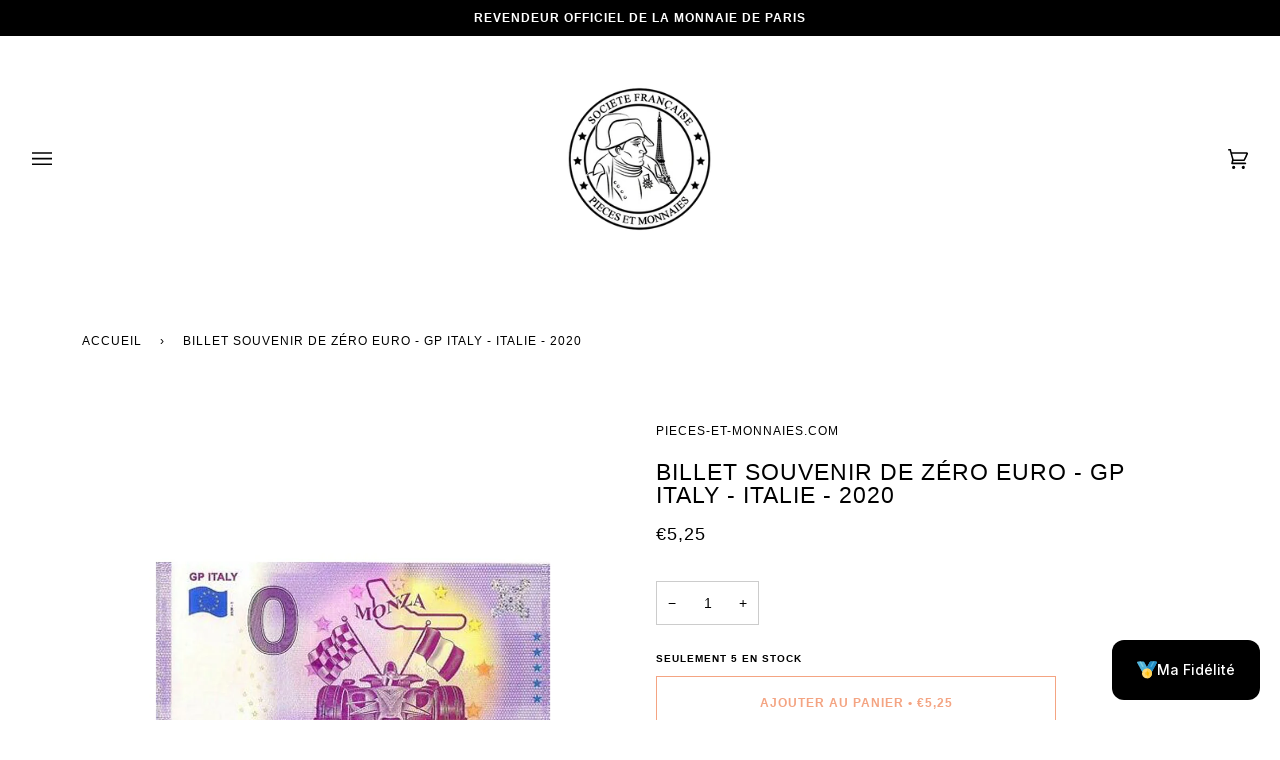

--- FILE ---
content_type: text/html; charset=utf-8
request_url: https://www.pieces-et-monnaies.com/products/copie-de-billet-souvenir-de-zero-euro-gp-italy-italie
body_size: 89210
content:
<!doctype html>




<html class="no-js" lang="fr" ><head>
  <meta charset="utf-8">
  <meta http-equiv="X-UA-Compatible" content="IE=edge,chrome=1">
  <meta name="viewport" content="width=device-width,initial-scale=1,viewport-fit=cover">
  <meta name="theme-color" content="#585e71"><link rel="canonical" href="https://www.pieces-et-monnaies.com/products/copie-de-billet-souvenir-de-zero-euro-gp-italy-italie"><!-- ======================= Pipeline Theme V6.2.0 ========================= -->

  <link rel="preconnect" href="https://cdn.shopify.com" crossorigin>
  <link rel="preconnect" href="https://fonts.shopify.com" crossorigin>
  <link rel="preconnect" href="https://monorail-edge.shopifysvc.com" crossorigin>


  <link rel="preload" href="//www.pieces-et-monnaies.com/cdn/shop/t/14/assets/lazysizes.js?v=111431644619468174291758712138" as="script">
  <link rel="preload" href="//www.pieces-et-monnaies.com/cdn/shop/t/14/assets/vendor.js?v=174357195950707206411758712152" as="script">
  <link rel="preload" href="//www.pieces-et-monnaies.com/cdn/shop/t/14/assets/theme.dev.js?v=130633821049059764971758712148" as="script">
  <link rel="preload" href="//www.pieces-et-monnaies.com/cdn/shop/t/14/assets/theme.css?v=75257513617809100581758712146" as="style">

  
<link rel="preload" as="image" 
      href="//www.pieces-et-monnaies.com/cdn/shop/products/1_1f5a381b-bae7-445c-be60-c959646ef848_small.jpg?v=1648555579" 
      srcset="//www.pieces-et-monnaies.com/cdn/shop/products/1_1f5a381b-bae7-445c-be60-c959646ef848_550x.jpg?v=1648555579 550w,//www.pieces-et-monnaies.com/cdn/shop/products/1_1f5a381b-bae7-445c-be60-c959646ef848.jpg?v=1648555579 1000w"
      sizes="(min-width: 768px), 50vw, 
             100vw">
  
<link rel="shortcut icon" href="//www.pieces-et-monnaies.com/cdn/shop/files/logost_32x32.webp?v=1746603515" type="image/png"><!-- Title and description ================================================ -->
  
  <title>
    

    Billet souvenir de zéro euro - GP Italy - Italie - 2020
&ndash; pieces-et-monnaies.com

  </title><meta name="description" content="Billet souvenir de zéro euro - GP Italy - Italie - 2020 Vous connaissez sûrement le nouveau domaine de collection des billets euro souvenir. Après le boom qu’a connu cet objet de collection en France à sa création, d’autres pays européens ont attrapé le virus, tel que l’Allemagne, le Portugal, l’Espagne, l&#39;Autriche, la Finlande, le Portugal, la Russie, les Pays-Bas, la Slovaquie ou encore la Suisse où le billet euro souvenir est devenu en 2019 la grande thématique du moment.">
  <!-- /snippets/social-meta-tags.liquid --><meta property="og:site_name" content="pieces-et-monnaies.com">
<meta property="og:url" content="https://www.pieces-et-monnaies.com/products/copie-de-billet-souvenir-de-zero-euro-gp-italy-italie">
<meta property="og:title" content="Billet souvenir de zéro euro - GP Italy - Italie - 2020">
<meta property="og:type" content="product">
<meta property="og:description" content="Billet souvenir de zéro euro - GP Italy - Italie - 2020 Vous connaissez sûrement le nouveau domaine de collection des billets euro souvenir. Après le boom qu’a connu cet objet de collection en France à sa création, d’autres pays européens ont attrapé le virus, tel que l’Allemagne, le Portugal, l’Espagne, l&#39;Autriche, la Finlande, le Portugal, la Russie, les Pays-Bas, la Slovaquie ou encore la Suisse où le billet euro souvenir est devenu en 2019 la grande thématique du moment."><meta property="og:price:amount" content="5,25">
  <meta property="og:price:currency" content="EUR">
      <meta property="og:image" content="http://www.pieces-et-monnaies.com/cdn/shop/products/1_1f5a381b-bae7-445c-be60-c959646ef848.jpg?v=1648555579">
      <meta property="og:image:secure_url" content="https://www.pieces-et-monnaies.com/cdn/shop/products/1_1f5a381b-bae7-445c-be60-c959646ef848.jpg?v=1648555579">
      <meta property="og:image:height" content="1000">
      <meta property="og:image:width" content="1000">
      <meta property="og:image" content="http://www.pieces-et-monnaies.com/cdn/shop/products/2_020048f9-8fd9-4531-be0f-3186ddf12688.jpg?v=1648555580">
      <meta property="og:image:secure_url" content="https://www.pieces-et-monnaies.com/cdn/shop/products/2_020048f9-8fd9-4531-be0f-3186ddf12688.jpg?v=1648555580">
      <meta property="og:image:height" content="1000">
      <meta property="og:image:width" content="1000">
<meta property="twitter:image" content="http://www.pieces-et-monnaies.com/cdn/shop/products/1_1f5a381b-bae7-445c-be60-c959646ef848_1200x1200.jpg?v=1648555579">

<meta name="twitter:site" content="@">
<meta name="twitter:card" content="summary_large_image">
<meta name="twitter:title" content="Billet souvenir de zéro euro - GP Italy - Italie - 2020">
<meta name="twitter:description" content="Billet souvenir de zéro euro - GP Italy - Italie - 2020 Vous connaissez sûrement le nouveau domaine de collection des billets euro souvenir. Après le boom qu’a connu cet objet de collection en France à sa création, d’autres pays européens ont attrapé le virus, tel que l’Allemagne, le Portugal, l’Espagne, l&#39;Autriche, la Finlande, le Portugal, la Russie, les Pays-Bas, la Slovaquie ou encore la Suisse où le billet euro souvenir est devenu en 2019 la grande thématique du moment.">
<!-- CSS ================================================================== -->
  
  <link href="//www.pieces-et-monnaies.com/cdn/shop/t/14/assets/font-settings.css?v=56501510404225622401758712176" rel="stylesheet" type="text/css" media="all" />

  
<style data-shopify>

:root {
/* ================ Spinner ================ */
--SPINNER: url(//www.pieces-et-monnaies.com/cdn/shop/t/14/assets/spinner.gif?v=74017169589876499871758712142);

/* ================ Product video ================ */

--COLOR-VIDEO-BG: #f2f2f2;


/* ================ Color Variables ================ */

/* === Backgrounds ===*/
--COLOR-BG: #ffffff;
--COLOR-BG-ACCENT: #ffffff;

/* === Text colors ===*/
--COLOR-TEXT-DARK: #000000;
--COLOR-TEXT: #000000;
--COLOR-TEXT-LIGHT: #4d4d4d;

/* === Bright color ===*/
--COLOR-PRIMARY: #f4a482;
--COLOR-PRIMARY-HOVER: #fd6b2c;
--COLOR-PRIMARY-FADE: rgba(244, 164, 130, 0.05);
--COLOR-PRIMARY-FADE-HOVER: rgba(244, 164, 130, 0.1);--COLOR-PRIMARY-OPPOSITE: #ffffff;

/* === Secondary/link Color ===*/
--COLOR-SECONDARY: #585e71;
--COLOR-SECONDARY-HOVER: #2d354f;
--COLOR-SECONDARY-FADE: rgba(88, 94, 113, 0.05);
--COLOR-SECONDARY-FADE-HOVER: rgba(88, 94, 113, 0.1);--COLOR-SECONDARY-OPPOSITE: #ffffff;

/* === Shades of grey ===*/
--COLOR-A5:  rgba(0, 0, 0, 0.05);
--COLOR-A10: rgba(0, 0, 0, 0.1);
--COLOR-A20: rgba(0, 0, 0, 0.2);
--COLOR-A35: rgba(0, 0, 0, 0.35);
--COLOR-A50: rgba(0, 0, 0, 0.5);
--COLOR-A80: rgba(0, 0, 0, 0.8);
--COLOR-A90: rgba(0, 0, 0, 0.9);
--COLOR-A95: rgba(0, 0, 0, 0.95);


/* ================ Inverted Color Variables ================ */

--INVERSE-BG: #2e3438;
--INVERSE-BG-ACCENT: #222324;

/* === Text colors ===*/
--INVERSE-TEXT-DARK: #ffffff;
--INVERSE-TEXT: #ffffff;
--INVERSE-TEXT-LIGHT: #c0c2c3;

/* === Bright color ===*/
--INVERSE-PRIMARY: #fcd8c8;
--INVERSE-PRIMARY-HOVER: #ffa278;
--INVERSE-PRIMARY-FADE: rgba(252, 216, 200, 0.05);
--INVERSE-PRIMARY-FADE-HOVER: rgba(252, 216, 200, 0.1);--INVERSE-PRIMARY-OPPOSITE: #000000;


/* === Second Color ===*/
--INVERSE-SECONDARY: #4880a3;
--INVERSE-SECONDARY-HOVER: #24597a;
--INVERSE-SECONDARY-FADE: rgba(72, 128, 163, 0.05);
--INVERSE-SECONDARY-FADE-HOVER: rgba(72, 128, 163, 0.1);--INVERSE-SECONDARY-OPPOSITE: #ffffff;


/* === Shades of grey ===*/
--INVERSE-A5:  rgba(255, 255, 255, 0.05);
--INVERSE-A10: rgba(255, 255, 255, 0.1);
--INVERSE-A20: rgba(255, 255, 255, 0.2);
--INVERSE-A35: rgba(255, 255, 255, 0.3);
--INVERSE-A80: rgba(255, 255, 255, 0.8);
--INVERSE-A90: rgba(255, 255, 255, 0.9);
--INVERSE-A95: rgba(255, 255, 255, 0.95);


/* === Account Bar ===*/
--COLOR-ANNOUNCEMENT-BG: #000000;
--COLOR-ANNOUNCEMENT-TEXT: #ffffff;

/* === Nav and dropdown link background ===*/
--COLOR-NAV: #ffffff;
--COLOR-NAV-TEXT: #020202;
--COLOR-NAV-BORDER: #ffffff;
--COLOR-NAV-A10: rgba(2, 2, 2, 0.1);
--COLOR-NAV-A50: rgba(2, 2, 2, 0.5);
--COLOR-HIGHLIGHT-LINK: #000000;

/* === Site Footer ===*/
--COLOR-FOOTER-BG: #efefef;
--COLOR-FOOTER-TEXT: #393939;
--COLOR-FOOTER-A5: rgba(57, 57, 57, 0.05);
--COLOR-FOOTER-A15: rgba(57, 57, 57, 0.15);
--COLOR-FOOTER-A90: rgba(57, 57, 57, 0.9);

/* === Products ===*/
--PRODUCT-GRID-ASPECT-RATIO: 100%;

/* === Product badges ===*/
--COLOR-BADGE: #585e71;
--COLOR-BADGE-TEXT: #ffffff;

/* === disabled form colors ===*/
--COLOR-DISABLED-BG: #e6e6e6;
--COLOR-DISABLED-TEXT: #a6a6a6;

--INVERSE-DISABLED-BG: #43484c;
--INVERSE-DISABLED-TEXT: #777b7e;

/* === Button Radius === */
--BUTTON-RADIUS: 0px;


/* ================ Typography ================ */

--FONT-STACK-BODY: "system_ui", -apple-system, 'Segoe UI', Roboto, 'Helvetica Neue', 'Noto Sans', 'Liberation Sans', Arial, sans-serif, 'Apple Color Emoji', 'Segoe UI Emoji', 'Segoe UI Symbol', 'Noto Color Emoji';
--FONT-STYLE-BODY: normal;
--FONT-WEIGHT-BODY: 400;
--FONT-WEIGHT-BODY-BOLD: 700;
--FONT-ADJUST-BODY: 1.0;

--FONT-STACK-HEADING: "system_ui", -apple-system, 'Segoe UI', Roboto, 'Helvetica Neue', 'Noto Sans', 'Liberation Sans', Arial, sans-serif, 'Apple Color Emoji', 'Segoe UI Emoji', 'Segoe UI Symbol', 'Noto Color Emoji';
--FONT-STYLE-HEADING: normal;
--FONT-WEIGHT-HEADING: 400;
--FONT-WEIGHT-HEADING-BOLD: 700;
--FONT-ADJUST-HEADING: 0.75;

  --FONT-HEADING-SPACE: 1px;
  --FONT-HEADING-CAPS: uppercase;

--FONT-STACK-ACCENT: "system_ui", -apple-system, 'Segoe UI', Roboto, 'Helvetica Neue', 'Noto Sans', 'Liberation Sans', Arial, sans-serif, 'Apple Color Emoji', 'Segoe UI Emoji', 'Segoe UI Symbol', 'Noto Color Emoji';
--FONT-STYLE-ACCENT: normal;
--FONT-WEIGHT-ACCENT: 400;
--FONT-WEIGHT-ACCENT-BOLD: 700;
--FONT-ADJUST-ACCENT: 1.0;

--ICO-SELECT: url('//www.pieces-et-monnaies.com/cdn/shop/t/14/assets/ico-select.svg?v=161322774361156881761758712176');

--URL-ZOOM: url('//www.pieces-et-monnaies.com/cdn/shop/t/14/assets/cursor-zoom.svg?v=62094751757162256821758712176');
--URL-ZOOM-2X: url('//www.pieces-et-monnaies.com/cdn/shop/t/14/assets/cursor-zoom-2x.svg?v=75342415213450007151758712176');

/* ================ Photo correction ================ */
--PHOTO-CORRECTION: 100%;



}

</style>

  <link href="//www.pieces-et-monnaies.com/cdn/shop/t/14/assets/theme.css?v=75257513617809100581758712146" rel="stylesheet" type="text/css" media="all" />
  
  
  <!-- Messenger Plugin de discussion Code -->
    <div id="fb-root"></div>

    <!-- Your Plugin de discussion code -->
    <div id="fb-customer-chat" class="fb-customerchat">
    </div>

    <script>
      var chatbox = document.getElementById('fb-customer-chat');
      chatbox.setAttribute("page_id", "100675420282310");
      chatbox.setAttribute("attribution", "biz_inbox");
    </script>

    <!-- Your SDK code -->
    <script>
      window.fbAsyncInit = function() {
        FB.init({
          xfbml            : true,
          version          : 'v13.0'
        });
      };

      (function(d, s, id) {
        var js, fjs = d.getElementsByTagName(s)[0];
        if (d.getElementById(id)) return;
        js = d.createElement(s); js.id = id;
        js.src = 'https://connect.facebook.net/fr_FR/sdk/xfbml.customerchat.js';
        fjs.parentNode.insertBefore(js, fjs);
      }(document, 'script', 'facebook-jssdk'));
    </script>
  
  
  
  <script>
    document.documentElement.className = document.documentElement.className.replace('no-js', 'js');
    let root = '/';
    if (root[root.length - 1] !== '/') {
      root = `${root}/`;
    }
    var theme = {
      routes: {
        root_url: root,
        cart: '/cart',
        cart_add_url: '/cart/add',
        product_recommendations_url: '/recommendations/products',
        account_addresses_url: '/account/addresses'
      },
      assets: {
        photoswipe: '//www.pieces-et-monnaies.com/cdn/shop/t/14/assets/photoswipe.js?v=127104016560770043431758712140',
        smoothscroll: '//www.pieces-et-monnaies.com/cdn/shop/t/14/assets/smoothscroll.js?v=37906625415260927261758712141',
        swatches: '//www.pieces-et-monnaies.com/cdn/shop/t/14/assets/swatches.json?v=108064614341237913191758712144',
        noImage: '//www.pieces-et-monnaies.com/cdn/shopifycloud/storefront/assets/no-image-2048-a2addb12.gif',
        base: '//www.pieces-et-monnaies.com/cdn/shop/t/14/assets/'
      },
      strings: {
        swatchesKey: "Couleur",     
        addToCart: "Ajouter au panier",
        estimateShipping: "Estimation des frais de port",
        noShippingAvailable: "Nous ne livrons pas à cette destination.",
        free: "Gratuit",
        from: "À partir de",
        preOrder: "Pré-commander",
        soldOut: "Épuisé",
        sale: "Promotion",
        subscription: "Abonnement",
        unavailable: "Non disponible",
        unitPrice: "Prix ​​unitaire",
        unitPriceSeparator: "par",        
        stockout: "Tout le stock disponible est dans le panier",
        products: "Produits",
        pages: "Pages",
        collections: "Collections",
        resultsFor: "Résultats pour",
        noResultsFor: "Aucun résultat pour",
        articles: "Articles"
      },
      settings: {
        badge_sale_type: "dollar",
        search_products: true,
        search_collections: true,
        search_pages: true,
        search_articles: true,
        animate_hover: true,
        animate_scroll: true
      },
      info: {
        name: 'pipeline'
      },
      moneyFormat: "€{{amount_with_comma_separator}}",
      version: '6.2.0'
    }
    let windowInnerHeight = window.innerHeight;
    document.documentElement.style.setProperty('--full-screen', `${windowInnerHeight}px`);
    document.documentElement.style.setProperty('--three-quarters', `${windowInnerHeight * 0.75}px`);
    document.documentElement.style.setProperty('--two-thirds', `${windowInnerHeight * 0.66}px`);
    document.documentElement.style.setProperty('--one-half', `${windowInnerHeight * 0.5}px`);
    document.documentElement.style.setProperty('--one-third', `${windowInnerHeight * 0.33}px`);
    document.documentElement.style.setProperty('--one-fifth', `${windowInnerHeight * 0.2}px`);

    window.lazySizesConfig = window.lazySizesConfig || {};
    window.lazySizesConfig.loadHidden = false;
    
  </script><!-- Theme Javascript ============================================================== -->
  <script src="//www.pieces-et-monnaies.com/cdn/shop/t/14/assets/lazysizes.js?v=111431644619468174291758712138" async="async"></script>
  <script src="//www.pieces-et-monnaies.com/cdn/shop/t/14/assets/vendor.js?v=174357195950707206411758712152" defer="defer"></script>
  <script src="//www.pieces-et-monnaies.com/cdn/shop/t/14/assets/theme.dev.js?v=130633821049059764971758712148" defer="defer"></script>

  <script>
    (function () {
      function onPageShowEvents() {
        if ('requestIdleCallback' in window) {
          requestIdleCallback(initCartEvent)
        } else {
          initCartEvent()
        }
        function initCartEvent(){
          document.documentElement.dispatchEvent(new CustomEvent('theme:cart:init', {
            bubbles: true
          }));
        }
      };
      window.onpageshow = onPageShowEvents;
    })();
  </script>

  <script type="text/javascript">
    if (window.MSInputMethodContext && document.documentMode) {
      var scripts = document.getElementsByTagName('script')[0];
      var polyfill = document.createElement("script");
      polyfill.defer = true;
      polyfill.src = "//www.pieces-et-monnaies.com/cdn/shop/t/14/assets/ie11.js?v=144489047535103983231758712137";

      scripts.parentNode.insertBefore(polyfill, scripts);
    }
  </script>

  <!-- Shopify app scripts =========================================================== -->
  <script>window.performance && window.performance.mark && window.performance.mark('shopify.content_for_header.start');</script><meta name="google-site-verification" content="JmgRfo93D5IvnQssP7SGBNchWy2XNlltnj5SnHr3V54">
<meta name="google-site-verification" content="ZV4tao5hYyIfssy0D1fi79VkOLShHDfNv_hIxyECgy8">
<meta name="google-site-verification" content="_cDsfMCz43E_gGCm2MeM-uBixIr-sOKOBGCUoHQJ7d0">
<meta name="facebook-domain-verification" content="1kp6y3ehprnn3t27uj0uhv392r5jh5">
<meta id="shopify-digital-wallet" name="shopify-digital-wallet" content="/2178875438/digital_wallets/dialog">
<meta name="shopify-checkout-api-token" content="df9b49d44a00c97dcf571658b9049e5e">
<meta id="in-context-paypal-metadata" data-shop-id="2178875438" data-venmo-supported="false" data-environment="production" data-locale="fr_FR" data-paypal-v4="true" data-currency="EUR">
<link rel="alternate" hreflang="x-default" href="https://www.pieces-et-monnaies.com/products/copie-de-billet-souvenir-de-zero-euro-gp-italy-italie">
<link rel="alternate" hreflang="fr" href="https://www.pieces-et-monnaies.com/products/copie-de-billet-souvenir-de-zero-euro-gp-italy-italie">
<link rel="alternate" hreflang="fr-AC" href="https://www.pieces-et-monnaies.com/fr-en/products/copie-de-billet-souvenir-de-zero-euro-gp-italy-italie">
<link rel="alternate" hreflang="fr-AD" href="https://www.pieces-et-monnaies.com/fr-en/products/copie-de-billet-souvenir-de-zero-euro-gp-italy-italie">
<link rel="alternate" hreflang="fr-AE" href="https://www.pieces-et-monnaies.com/fr-en/products/copie-de-billet-souvenir-de-zero-euro-gp-italy-italie">
<link rel="alternate" hreflang="fr-AF" href="https://www.pieces-et-monnaies.com/fr-en/products/copie-de-billet-souvenir-de-zero-euro-gp-italy-italie">
<link rel="alternate" hreflang="fr-AG" href="https://www.pieces-et-monnaies.com/fr-en/products/copie-de-billet-souvenir-de-zero-euro-gp-italy-italie">
<link rel="alternate" hreflang="fr-AI" href="https://www.pieces-et-monnaies.com/fr-en/products/copie-de-billet-souvenir-de-zero-euro-gp-italy-italie">
<link rel="alternate" hreflang="fr-AL" href="https://www.pieces-et-monnaies.com/fr-en/products/copie-de-billet-souvenir-de-zero-euro-gp-italy-italie">
<link rel="alternate" hreflang="fr-AM" href="https://www.pieces-et-monnaies.com/fr-en/products/copie-de-billet-souvenir-de-zero-euro-gp-italy-italie">
<link rel="alternate" hreflang="fr-AN" href="https://www.pieces-et-monnaies.com/fr-en/products/copie-de-billet-souvenir-de-zero-euro-gp-italy-italie">
<link rel="alternate" hreflang="fr-AT" href="https://www.pieces-et-monnaies.com/fr-en/products/copie-de-billet-souvenir-de-zero-euro-gp-italy-italie">
<link rel="alternate" hreflang="fr-AU" href="https://www.pieces-et-monnaies.com/fr-en/products/copie-de-billet-souvenir-de-zero-euro-gp-italy-italie">
<link rel="alternate" hreflang="fr-AW" href="https://www.pieces-et-monnaies.com/fr-en/products/copie-de-billet-souvenir-de-zero-euro-gp-italy-italie">
<link rel="alternate" hreflang="fr-AX" href="https://www.pieces-et-monnaies.com/fr-en/products/copie-de-billet-souvenir-de-zero-euro-gp-italy-italie">
<link rel="alternate" hreflang="fr-AZ" href="https://www.pieces-et-monnaies.com/fr-en/products/copie-de-billet-souvenir-de-zero-euro-gp-italy-italie">
<link rel="alternate" hreflang="fr-BA" href="https://www.pieces-et-monnaies.com/fr-en/products/copie-de-billet-souvenir-de-zero-euro-gp-italy-italie">
<link rel="alternate" hreflang="fr-BB" href="https://www.pieces-et-monnaies.com/fr-en/products/copie-de-billet-souvenir-de-zero-euro-gp-italy-italie">
<link rel="alternate" hreflang="fr-BD" href="https://www.pieces-et-monnaies.com/fr-en/products/copie-de-billet-souvenir-de-zero-euro-gp-italy-italie">
<link rel="alternate" hreflang="fr-BF" href="https://www.pieces-et-monnaies.com/fr-en/products/copie-de-billet-souvenir-de-zero-euro-gp-italy-italie">
<link rel="alternate" hreflang="fr-BH" href="https://www.pieces-et-monnaies.com/fr-en/products/copie-de-billet-souvenir-de-zero-euro-gp-italy-italie">
<link rel="alternate" hreflang="fr-BI" href="https://www.pieces-et-monnaies.com/fr-en/products/copie-de-billet-souvenir-de-zero-euro-gp-italy-italie">
<link rel="alternate" hreflang="fr-BJ" href="https://www.pieces-et-monnaies.com/fr-en/products/copie-de-billet-souvenir-de-zero-euro-gp-italy-italie">
<link rel="alternate" hreflang="fr-BL" href="https://www.pieces-et-monnaies.com/fr-en/products/copie-de-billet-souvenir-de-zero-euro-gp-italy-italie">
<link rel="alternate" hreflang="fr-BM" href="https://www.pieces-et-monnaies.com/fr-en/products/copie-de-billet-souvenir-de-zero-euro-gp-italy-italie">
<link rel="alternate" hreflang="fr-BN" href="https://www.pieces-et-monnaies.com/fr-en/products/copie-de-billet-souvenir-de-zero-euro-gp-italy-italie">
<link rel="alternate" hreflang="fr-BQ" href="https://www.pieces-et-monnaies.com/fr-en/products/copie-de-billet-souvenir-de-zero-euro-gp-italy-italie">
<link rel="alternate" hreflang="fr-BS" href="https://www.pieces-et-monnaies.com/fr-en/products/copie-de-billet-souvenir-de-zero-euro-gp-italy-italie">
<link rel="alternate" hreflang="fr-BT" href="https://www.pieces-et-monnaies.com/fr-en/products/copie-de-billet-souvenir-de-zero-euro-gp-italy-italie">
<link rel="alternate" hreflang="fr-BV" href="https://www.pieces-et-monnaies.com/fr-en/products/copie-de-billet-souvenir-de-zero-euro-gp-italy-italie">
<link rel="alternate" hreflang="fr-BY" href="https://www.pieces-et-monnaies.com/fr-en/products/copie-de-billet-souvenir-de-zero-euro-gp-italy-italie">
<link rel="alternate" hreflang="fr-BZ" href="https://www.pieces-et-monnaies.com/fr-en/products/copie-de-billet-souvenir-de-zero-euro-gp-italy-italie">
<link rel="alternate" hreflang="fr-CA" href="https://www.pieces-et-monnaies.com/fr-en/products/copie-de-billet-souvenir-de-zero-euro-gp-italy-italie">
<link rel="alternate" hreflang="fr-CC" href="https://www.pieces-et-monnaies.com/fr-en/products/copie-de-billet-souvenir-de-zero-euro-gp-italy-italie">
<link rel="alternate" hreflang="fr-CD" href="https://www.pieces-et-monnaies.com/fr-en/products/copie-de-billet-souvenir-de-zero-euro-gp-italy-italie">
<link rel="alternate" hreflang="fr-CF" href="https://www.pieces-et-monnaies.com/fr-en/products/copie-de-billet-souvenir-de-zero-euro-gp-italy-italie">
<link rel="alternate" hreflang="fr-CG" href="https://www.pieces-et-monnaies.com/fr-en/products/copie-de-billet-souvenir-de-zero-euro-gp-italy-italie">
<link rel="alternate" hreflang="fr-CI" href="https://www.pieces-et-monnaies.com/fr-en/products/copie-de-billet-souvenir-de-zero-euro-gp-italy-italie">
<link rel="alternate" hreflang="fr-CK" href="https://www.pieces-et-monnaies.com/fr-en/products/copie-de-billet-souvenir-de-zero-euro-gp-italy-italie">
<link rel="alternate" hreflang="fr-CM" href="https://www.pieces-et-monnaies.com/fr-en/products/copie-de-billet-souvenir-de-zero-euro-gp-italy-italie">
<link rel="alternate" hreflang="fr-CN" href="https://www.pieces-et-monnaies.com/fr-en/products/copie-de-billet-souvenir-de-zero-euro-gp-italy-italie">
<link rel="alternate" hreflang="fr-CW" href="https://www.pieces-et-monnaies.com/fr-en/products/copie-de-billet-souvenir-de-zero-euro-gp-italy-italie">
<link rel="alternate" hreflang="fr-CX" href="https://www.pieces-et-monnaies.com/fr-en/products/copie-de-billet-souvenir-de-zero-euro-gp-italy-italie">
<link rel="alternate" hreflang="fr-CY" href="https://www.pieces-et-monnaies.com/fr-en/products/copie-de-billet-souvenir-de-zero-euro-gp-italy-italie">
<link rel="alternate" hreflang="fr-CZ" href="https://www.pieces-et-monnaies.com/fr-en/products/copie-de-billet-souvenir-de-zero-euro-gp-italy-italie">
<link rel="alternate" hreflang="fr-DJ" href="https://www.pieces-et-monnaies.com/fr-en/products/copie-de-billet-souvenir-de-zero-euro-gp-italy-italie">
<link rel="alternate" hreflang="fr-DK" href="https://www.pieces-et-monnaies.com/fr-en/products/copie-de-billet-souvenir-de-zero-euro-gp-italy-italie">
<link rel="alternate" hreflang="fr-DM" href="https://www.pieces-et-monnaies.com/fr-en/products/copie-de-billet-souvenir-de-zero-euro-gp-italy-italie">
<link rel="alternate" hreflang="fr-DZ" href="https://www.pieces-et-monnaies.com/fr-en/products/copie-de-billet-souvenir-de-zero-euro-gp-italy-italie">
<link rel="alternate" hreflang="fr-EE" href="https://www.pieces-et-monnaies.com/fr-en/products/copie-de-billet-souvenir-de-zero-euro-gp-italy-italie">
<link rel="alternate" hreflang="fr-EG" href="https://www.pieces-et-monnaies.com/fr-en/products/copie-de-billet-souvenir-de-zero-euro-gp-italy-italie">
<link rel="alternate" hreflang="fr-EH" href="https://www.pieces-et-monnaies.com/fr-en/products/copie-de-billet-souvenir-de-zero-euro-gp-italy-italie">
<link rel="alternate" hreflang="fr-ER" href="https://www.pieces-et-monnaies.com/fr-en/products/copie-de-billet-souvenir-de-zero-euro-gp-italy-italie">
<link rel="alternate" hreflang="fr-ET" href="https://www.pieces-et-monnaies.com/fr-en/products/copie-de-billet-souvenir-de-zero-euro-gp-italy-italie">
<link rel="alternate" hreflang="fr-FI" href="https://www.pieces-et-monnaies.com/fr-en/products/copie-de-billet-souvenir-de-zero-euro-gp-italy-italie">
<link rel="alternate" hreflang="fr-FJ" href="https://www.pieces-et-monnaies.com/fr-en/products/copie-de-billet-souvenir-de-zero-euro-gp-italy-italie">
<link rel="alternate" hreflang="fr-FK" href="https://www.pieces-et-monnaies.com/fr-en/products/copie-de-billet-souvenir-de-zero-euro-gp-italy-italie">
<link rel="alternate" hreflang="fr-FO" href="https://www.pieces-et-monnaies.com/fr-en/products/copie-de-billet-souvenir-de-zero-euro-gp-italy-italie">
<link rel="alternate" hreflang="fr-GA" href="https://www.pieces-et-monnaies.com/fr-en/products/copie-de-billet-souvenir-de-zero-euro-gp-italy-italie">
<link rel="alternate" hreflang="fr-GB" href="https://www.pieces-et-monnaies.com/fr-en/products/copie-de-billet-souvenir-de-zero-euro-gp-italy-italie">
<link rel="alternate" hreflang="fr-GD" href="https://www.pieces-et-monnaies.com/fr-en/products/copie-de-billet-souvenir-de-zero-euro-gp-italy-italie">
<link rel="alternate" hreflang="fr-GE" href="https://www.pieces-et-monnaies.com/fr-en/products/copie-de-billet-souvenir-de-zero-euro-gp-italy-italie">
<link rel="alternate" hreflang="fr-GF" href="https://www.pieces-et-monnaies.com/fr-en/products/copie-de-billet-souvenir-de-zero-euro-gp-italy-italie">
<link rel="alternate" hreflang="fr-GG" href="https://www.pieces-et-monnaies.com/fr-en/products/copie-de-billet-souvenir-de-zero-euro-gp-italy-italie">
<link rel="alternate" hreflang="fr-GH" href="https://www.pieces-et-monnaies.com/fr-en/products/copie-de-billet-souvenir-de-zero-euro-gp-italy-italie">
<link rel="alternate" hreflang="fr-GI" href="https://www.pieces-et-monnaies.com/fr-en/products/copie-de-billet-souvenir-de-zero-euro-gp-italy-italie">
<link rel="alternate" hreflang="fr-GL" href="https://www.pieces-et-monnaies.com/fr-en/products/copie-de-billet-souvenir-de-zero-euro-gp-italy-italie">
<link rel="alternate" hreflang="fr-GM" href="https://www.pieces-et-monnaies.com/fr-en/products/copie-de-billet-souvenir-de-zero-euro-gp-italy-italie">
<link rel="alternate" hreflang="fr-GN" href="https://www.pieces-et-monnaies.com/fr-en/products/copie-de-billet-souvenir-de-zero-euro-gp-italy-italie">
<link rel="alternate" hreflang="fr-GP" href="https://www.pieces-et-monnaies.com/fr-en/products/copie-de-billet-souvenir-de-zero-euro-gp-italy-italie">
<link rel="alternate" hreflang="fr-GR" href="https://www.pieces-et-monnaies.com/fr-en/products/copie-de-billet-souvenir-de-zero-euro-gp-italy-italie">
<link rel="alternate" hreflang="fr-GS" href="https://www.pieces-et-monnaies.com/fr-en/products/copie-de-billet-souvenir-de-zero-euro-gp-italy-italie">
<link rel="alternate" hreflang="fr-GY" href="https://www.pieces-et-monnaies.com/fr-en/products/copie-de-billet-souvenir-de-zero-euro-gp-italy-italie">
<link rel="alternate" hreflang="fr-HK" href="https://www.pieces-et-monnaies.com/fr-en/products/copie-de-billet-souvenir-de-zero-euro-gp-italy-italie">
<link rel="alternate" hreflang="fr-HM" href="https://www.pieces-et-monnaies.com/fr-en/products/copie-de-billet-souvenir-de-zero-euro-gp-italy-italie">
<link rel="alternate" hreflang="fr-HR" href="https://www.pieces-et-monnaies.com/fr-en/products/copie-de-billet-souvenir-de-zero-euro-gp-italy-italie">
<link rel="alternate" hreflang="fr-HT" href="https://www.pieces-et-monnaies.com/fr-en/products/copie-de-billet-souvenir-de-zero-euro-gp-italy-italie">
<link rel="alternate" hreflang="fr-HU" href="https://www.pieces-et-monnaies.com/fr-en/products/copie-de-billet-souvenir-de-zero-euro-gp-italy-italie">
<link rel="alternate" hreflang="fr-ID" href="https://www.pieces-et-monnaies.com/fr-en/products/copie-de-billet-souvenir-de-zero-euro-gp-italy-italie">
<link rel="alternate" hreflang="fr-IE" href="https://www.pieces-et-monnaies.com/fr-en/products/copie-de-billet-souvenir-de-zero-euro-gp-italy-italie">
<link rel="alternate" hreflang="fr-IL" href="https://www.pieces-et-monnaies.com/fr-en/products/copie-de-billet-souvenir-de-zero-euro-gp-italy-italie">
<link rel="alternate" hreflang="fr-IM" href="https://www.pieces-et-monnaies.com/fr-en/products/copie-de-billet-souvenir-de-zero-euro-gp-italy-italie">
<link rel="alternate" hreflang="fr-IN" href="https://www.pieces-et-monnaies.com/fr-en/products/copie-de-billet-souvenir-de-zero-euro-gp-italy-italie">
<link rel="alternate" hreflang="fr-IO" href="https://www.pieces-et-monnaies.com/fr-en/products/copie-de-billet-souvenir-de-zero-euro-gp-italy-italie">
<link rel="alternate" hreflang="fr-IQ" href="https://www.pieces-et-monnaies.com/fr-en/products/copie-de-billet-souvenir-de-zero-euro-gp-italy-italie">
<link rel="alternate" hreflang="fr-IS" href="https://www.pieces-et-monnaies.com/fr-en/products/copie-de-billet-souvenir-de-zero-euro-gp-italy-italie">
<link rel="alternate" hreflang="fr-JE" href="https://www.pieces-et-monnaies.com/fr-en/products/copie-de-billet-souvenir-de-zero-euro-gp-italy-italie">
<link rel="alternate" hreflang="fr-JM" href="https://www.pieces-et-monnaies.com/fr-en/products/copie-de-billet-souvenir-de-zero-euro-gp-italy-italie">
<link rel="alternate" hreflang="fr-JO" href="https://www.pieces-et-monnaies.com/fr-en/products/copie-de-billet-souvenir-de-zero-euro-gp-italy-italie">
<link rel="alternate" hreflang="fr-JP" href="https://www.pieces-et-monnaies.com/fr-en/products/copie-de-billet-souvenir-de-zero-euro-gp-italy-italie">
<link rel="alternate" hreflang="fr-KE" href="https://www.pieces-et-monnaies.com/fr-en/products/copie-de-billet-souvenir-de-zero-euro-gp-italy-italie">
<link rel="alternate" hreflang="fr-KG" href="https://www.pieces-et-monnaies.com/fr-en/products/copie-de-billet-souvenir-de-zero-euro-gp-italy-italie">
<link rel="alternate" hreflang="fr-KH" href="https://www.pieces-et-monnaies.com/fr-en/products/copie-de-billet-souvenir-de-zero-euro-gp-italy-italie">
<link rel="alternate" hreflang="fr-KI" href="https://www.pieces-et-monnaies.com/fr-en/products/copie-de-billet-souvenir-de-zero-euro-gp-italy-italie">
<link rel="alternate" hreflang="fr-KM" href="https://www.pieces-et-monnaies.com/fr-en/products/copie-de-billet-souvenir-de-zero-euro-gp-italy-italie">
<link rel="alternate" hreflang="fr-KN" href="https://www.pieces-et-monnaies.com/fr-en/products/copie-de-billet-souvenir-de-zero-euro-gp-italy-italie">
<link rel="alternate" hreflang="fr-KR" href="https://www.pieces-et-monnaies.com/fr-en/products/copie-de-billet-souvenir-de-zero-euro-gp-italy-italie">
<link rel="alternate" hreflang="fr-KW" href="https://www.pieces-et-monnaies.com/fr-en/products/copie-de-billet-souvenir-de-zero-euro-gp-italy-italie">
<link rel="alternate" hreflang="fr-KY" href="https://www.pieces-et-monnaies.com/fr-en/products/copie-de-billet-souvenir-de-zero-euro-gp-italy-italie">
<link rel="alternate" hreflang="fr-KZ" href="https://www.pieces-et-monnaies.com/fr-en/products/copie-de-billet-souvenir-de-zero-euro-gp-italy-italie">
<link rel="alternate" hreflang="fr-LA" href="https://www.pieces-et-monnaies.com/fr-en/products/copie-de-billet-souvenir-de-zero-euro-gp-italy-italie">
<link rel="alternate" hreflang="fr-LB" href="https://www.pieces-et-monnaies.com/fr-en/products/copie-de-billet-souvenir-de-zero-euro-gp-italy-italie">
<link rel="alternate" hreflang="fr-LC" href="https://www.pieces-et-monnaies.com/fr-en/products/copie-de-billet-souvenir-de-zero-euro-gp-italy-italie">
<link rel="alternate" hreflang="fr-LI" href="https://www.pieces-et-monnaies.com/fr-en/products/copie-de-billet-souvenir-de-zero-euro-gp-italy-italie">
<link rel="alternate" hreflang="fr-LK" href="https://www.pieces-et-monnaies.com/fr-en/products/copie-de-billet-souvenir-de-zero-euro-gp-italy-italie">
<link rel="alternate" hreflang="fr-LR" href="https://www.pieces-et-monnaies.com/fr-en/products/copie-de-billet-souvenir-de-zero-euro-gp-italy-italie">
<link rel="alternate" hreflang="fr-LS" href="https://www.pieces-et-monnaies.com/fr-en/products/copie-de-billet-souvenir-de-zero-euro-gp-italy-italie">
<link rel="alternate" hreflang="fr-LT" href="https://www.pieces-et-monnaies.com/fr-en/products/copie-de-billet-souvenir-de-zero-euro-gp-italy-italie">
<link rel="alternate" hreflang="fr-LU" href="https://www.pieces-et-monnaies.com/fr-en/products/copie-de-billet-souvenir-de-zero-euro-gp-italy-italie">
<link rel="alternate" hreflang="fr-LV" href="https://www.pieces-et-monnaies.com/fr-en/products/copie-de-billet-souvenir-de-zero-euro-gp-italy-italie">
<link rel="alternate" hreflang="fr-LY" href="https://www.pieces-et-monnaies.com/fr-en/products/copie-de-billet-souvenir-de-zero-euro-gp-italy-italie">
<link rel="alternate" hreflang="fr-MA" href="https://www.pieces-et-monnaies.com/fr-en/products/copie-de-billet-souvenir-de-zero-euro-gp-italy-italie">
<link rel="alternate" hreflang="fr-MC" href="https://www.pieces-et-monnaies.com/fr-en/products/copie-de-billet-souvenir-de-zero-euro-gp-italy-italie">
<link rel="alternate" hreflang="fr-MD" href="https://www.pieces-et-monnaies.com/fr-en/products/copie-de-billet-souvenir-de-zero-euro-gp-italy-italie">
<link rel="alternate" hreflang="fr-ME" href="https://www.pieces-et-monnaies.com/fr-en/products/copie-de-billet-souvenir-de-zero-euro-gp-italy-italie">
<link rel="alternate" hreflang="fr-MF" href="https://www.pieces-et-monnaies.com/fr-en/products/copie-de-billet-souvenir-de-zero-euro-gp-italy-italie">
<link rel="alternate" hreflang="fr-MG" href="https://www.pieces-et-monnaies.com/fr-en/products/copie-de-billet-souvenir-de-zero-euro-gp-italy-italie">
<link rel="alternate" hreflang="fr-MK" href="https://www.pieces-et-monnaies.com/fr-en/products/copie-de-billet-souvenir-de-zero-euro-gp-italy-italie">
<link rel="alternate" hreflang="fr-ML" href="https://www.pieces-et-monnaies.com/fr-en/products/copie-de-billet-souvenir-de-zero-euro-gp-italy-italie">
<link rel="alternate" hreflang="fr-MM" href="https://www.pieces-et-monnaies.com/fr-en/products/copie-de-billet-souvenir-de-zero-euro-gp-italy-italie">
<link rel="alternate" hreflang="fr-MN" href="https://www.pieces-et-monnaies.com/fr-en/products/copie-de-billet-souvenir-de-zero-euro-gp-italy-italie">
<link rel="alternate" hreflang="fr-MO" href="https://www.pieces-et-monnaies.com/fr-en/products/copie-de-billet-souvenir-de-zero-euro-gp-italy-italie">
<link rel="alternate" hreflang="fr-MQ" href="https://www.pieces-et-monnaies.com/fr-en/products/copie-de-billet-souvenir-de-zero-euro-gp-italy-italie">
<link rel="alternate" hreflang="fr-MR" href="https://www.pieces-et-monnaies.com/fr-en/products/copie-de-billet-souvenir-de-zero-euro-gp-italy-italie">
<link rel="alternate" hreflang="fr-MS" href="https://www.pieces-et-monnaies.com/fr-en/products/copie-de-billet-souvenir-de-zero-euro-gp-italy-italie">
<link rel="alternate" hreflang="fr-MT" href="https://www.pieces-et-monnaies.com/fr-en/products/copie-de-billet-souvenir-de-zero-euro-gp-italy-italie">
<link rel="alternate" hreflang="fr-MU" href="https://www.pieces-et-monnaies.com/fr-en/products/copie-de-billet-souvenir-de-zero-euro-gp-italy-italie">
<link rel="alternate" hreflang="fr-MV" href="https://www.pieces-et-monnaies.com/fr-en/products/copie-de-billet-souvenir-de-zero-euro-gp-italy-italie">
<link rel="alternate" hreflang="fr-MW" href="https://www.pieces-et-monnaies.com/fr-en/products/copie-de-billet-souvenir-de-zero-euro-gp-italy-italie">
<link rel="alternate" hreflang="fr-MY" href="https://www.pieces-et-monnaies.com/fr-en/products/copie-de-billet-souvenir-de-zero-euro-gp-italy-italie">
<link rel="alternate" hreflang="fr-NA" href="https://www.pieces-et-monnaies.com/fr-en/products/copie-de-billet-souvenir-de-zero-euro-gp-italy-italie">
<link rel="alternate" hreflang="fr-NC" href="https://www.pieces-et-monnaies.com/fr-en/products/copie-de-billet-souvenir-de-zero-euro-gp-italy-italie">
<link rel="alternate" hreflang="fr-NE" href="https://www.pieces-et-monnaies.com/fr-en/products/copie-de-billet-souvenir-de-zero-euro-gp-italy-italie">
<link rel="alternate" hreflang="fr-NF" href="https://www.pieces-et-monnaies.com/fr-en/products/copie-de-billet-souvenir-de-zero-euro-gp-italy-italie">
<link rel="alternate" hreflang="fr-NG" href="https://www.pieces-et-monnaies.com/fr-en/products/copie-de-billet-souvenir-de-zero-euro-gp-italy-italie">
<link rel="alternate" hreflang="fr-NO" href="https://www.pieces-et-monnaies.com/fr-en/products/copie-de-billet-souvenir-de-zero-euro-gp-italy-italie">
<link rel="alternate" hreflang="fr-NP" href="https://www.pieces-et-monnaies.com/fr-en/products/copie-de-billet-souvenir-de-zero-euro-gp-italy-italie">
<link rel="alternate" hreflang="fr-NR" href="https://www.pieces-et-monnaies.com/fr-en/products/copie-de-billet-souvenir-de-zero-euro-gp-italy-italie">
<link rel="alternate" hreflang="fr-NU" href="https://www.pieces-et-monnaies.com/fr-en/products/copie-de-billet-souvenir-de-zero-euro-gp-italy-italie">
<link rel="alternate" hreflang="fr-NZ" href="https://www.pieces-et-monnaies.com/fr-en/products/copie-de-billet-souvenir-de-zero-euro-gp-italy-italie">
<link rel="alternate" hreflang="fr-OM" href="https://www.pieces-et-monnaies.com/fr-en/products/copie-de-billet-souvenir-de-zero-euro-gp-italy-italie">
<link rel="alternate" hreflang="fr-PF" href="https://www.pieces-et-monnaies.com/fr-en/products/copie-de-billet-souvenir-de-zero-euro-gp-italy-italie">
<link rel="alternate" hreflang="fr-PG" href="https://www.pieces-et-monnaies.com/fr-en/products/copie-de-billet-souvenir-de-zero-euro-gp-italy-italie">
<link rel="alternate" hreflang="fr-PH" href="https://www.pieces-et-monnaies.com/fr-en/products/copie-de-billet-souvenir-de-zero-euro-gp-italy-italie">
<link rel="alternate" hreflang="fr-PK" href="https://www.pieces-et-monnaies.com/fr-en/products/copie-de-billet-souvenir-de-zero-euro-gp-italy-italie">
<link rel="alternate" hreflang="fr-PL" href="https://www.pieces-et-monnaies.com/fr-en/products/copie-de-billet-souvenir-de-zero-euro-gp-italy-italie">
<link rel="alternate" hreflang="fr-PM" href="https://www.pieces-et-monnaies.com/fr-en/products/copie-de-billet-souvenir-de-zero-euro-gp-italy-italie">
<link rel="alternate" hreflang="fr-PN" href="https://www.pieces-et-monnaies.com/fr-en/products/copie-de-billet-souvenir-de-zero-euro-gp-italy-italie">
<link rel="alternate" hreflang="fr-PS" href="https://www.pieces-et-monnaies.com/fr-en/products/copie-de-billet-souvenir-de-zero-euro-gp-italy-italie">
<link rel="alternate" hreflang="fr-QA" href="https://www.pieces-et-monnaies.com/fr-en/products/copie-de-billet-souvenir-de-zero-euro-gp-italy-italie">
<link rel="alternate" hreflang="fr-RE" href="https://www.pieces-et-monnaies.com/fr-en/products/copie-de-billet-souvenir-de-zero-euro-gp-italy-italie">
<link rel="alternate" hreflang="fr-RO" href="https://www.pieces-et-monnaies.com/fr-en/products/copie-de-billet-souvenir-de-zero-euro-gp-italy-italie">
<link rel="alternate" hreflang="fr-RS" href="https://www.pieces-et-monnaies.com/fr-en/products/copie-de-billet-souvenir-de-zero-euro-gp-italy-italie">
<link rel="alternate" hreflang="fr-RU" href="https://www.pieces-et-monnaies.com/fr-en/products/copie-de-billet-souvenir-de-zero-euro-gp-italy-italie">
<link rel="alternate" hreflang="fr-RW" href="https://www.pieces-et-monnaies.com/fr-en/products/copie-de-billet-souvenir-de-zero-euro-gp-italy-italie">
<link rel="alternate" hreflang="fr-SA" href="https://www.pieces-et-monnaies.com/fr-en/products/copie-de-billet-souvenir-de-zero-euro-gp-italy-italie">
<link rel="alternate" hreflang="fr-SB" href="https://www.pieces-et-monnaies.com/fr-en/products/copie-de-billet-souvenir-de-zero-euro-gp-italy-italie">
<link rel="alternate" hreflang="fr-SC" href="https://www.pieces-et-monnaies.com/fr-en/products/copie-de-billet-souvenir-de-zero-euro-gp-italy-italie">
<link rel="alternate" hreflang="fr-SD" href="https://www.pieces-et-monnaies.com/fr-en/products/copie-de-billet-souvenir-de-zero-euro-gp-italy-italie">
<link rel="alternate" hreflang="fr-SE" href="https://www.pieces-et-monnaies.com/fr-en/products/copie-de-billet-souvenir-de-zero-euro-gp-italy-italie">
<link rel="alternate" hreflang="fr-SG" href="https://www.pieces-et-monnaies.com/fr-en/products/copie-de-billet-souvenir-de-zero-euro-gp-italy-italie">
<link rel="alternate" hreflang="fr-SH" href="https://www.pieces-et-monnaies.com/fr-en/products/copie-de-billet-souvenir-de-zero-euro-gp-italy-italie">
<link rel="alternate" hreflang="fr-SI" href="https://www.pieces-et-monnaies.com/fr-en/products/copie-de-billet-souvenir-de-zero-euro-gp-italy-italie">
<link rel="alternate" hreflang="fr-SJ" href="https://www.pieces-et-monnaies.com/fr-en/products/copie-de-billet-souvenir-de-zero-euro-gp-italy-italie">
<link rel="alternate" hreflang="fr-SK" href="https://www.pieces-et-monnaies.com/fr-en/products/copie-de-billet-souvenir-de-zero-euro-gp-italy-italie">
<link rel="alternate" hreflang="fr-SL" href="https://www.pieces-et-monnaies.com/fr-en/products/copie-de-billet-souvenir-de-zero-euro-gp-italy-italie">
<link rel="alternate" hreflang="fr-SM" href="https://www.pieces-et-monnaies.com/fr-en/products/copie-de-billet-souvenir-de-zero-euro-gp-italy-italie">
<link rel="alternate" hreflang="fr-SN" href="https://www.pieces-et-monnaies.com/fr-en/products/copie-de-billet-souvenir-de-zero-euro-gp-italy-italie">
<link rel="alternate" hreflang="fr-SO" href="https://www.pieces-et-monnaies.com/fr-en/products/copie-de-billet-souvenir-de-zero-euro-gp-italy-italie">
<link rel="alternate" hreflang="fr-SR" href="https://www.pieces-et-monnaies.com/fr-en/products/copie-de-billet-souvenir-de-zero-euro-gp-italy-italie">
<link rel="alternate" hreflang="fr-SS" href="https://www.pieces-et-monnaies.com/fr-en/products/copie-de-billet-souvenir-de-zero-euro-gp-italy-italie">
<link rel="alternate" hreflang="fr-SX" href="https://www.pieces-et-monnaies.com/fr-en/products/copie-de-billet-souvenir-de-zero-euro-gp-italy-italie">
<link rel="alternate" hreflang="fr-SZ" href="https://www.pieces-et-monnaies.com/fr-en/products/copie-de-billet-souvenir-de-zero-euro-gp-italy-italie">
<link rel="alternate" hreflang="fr-TA" href="https://www.pieces-et-monnaies.com/fr-en/products/copie-de-billet-souvenir-de-zero-euro-gp-italy-italie">
<link rel="alternate" hreflang="fr-TC" href="https://www.pieces-et-monnaies.com/fr-en/products/copie-de-billet-souvenir-de-zero-euro-gp-italy-italie">
<link rel="alternate" hreflang="fr-TD" href="https://www.pieces-et-monnaies.com/fr-en/products/copie-de-billet-souvenir-de-zero-euro-gp-italy-italie">
<link rel="alternate" hreflang="fr-TF" href="https://www.pieces-et-monnaies.com/fr-en/products/copie-de-billet-souvenir-de-zero-euro-gp-italy-italie">
<link rel="alternate" hreflang="fr-TG" href="https://www.pieces-et-monnaies.com/fr-en/products/copie-de-billet-souvenir-de-zero-euro-gp-italy-italie">
<link rel="alternate" hreflang="fr-TH" href="https://www.pieces-et-monnaies.com/fr-en/products/copie-de-billet-souvenir-de-zero-euro-gp-italy-italie">
<link rel="alternate" hreflang="fr-TJ" href="https://www.pieces-et-monnaies.com/fr-en/products/copie-de-billet-souvenir-de-zero-euro-gp-italy-italie">
<link rel="alternate" hreflang="fr-TK" href="https://www.pieces-et-monnaies.com/fr-en/products/copie-de-billet-souvenir-de-zero-euro-gp-italy-italie">
<link rel="alternate" hreflang="fr-TM" href="https://www.pieces-et-monnaies.com/fr-en/products/copie-de-billet-souvenir-de-zero-euro-gp-italy-italie">
<link rel="alternate" hreflang="fr-TN" href="https://www.pieces-et-monnaies.com/fr-en/products/copie-de-billet-souvenir-de-zero-euro-gp-italy-italie">
<link rel="alternate" hreflang="fr-TO" href="https://www.pieces-et-monnaies.com/fr-en/products/copie-de-billet-souvenir-de-zero-euro-gp-italy-italie">
<link rel="alternate" hreflang="fr-TR" href="https://www.pieces-et-monnaies.com/fr-en/products/copie-de-billet-souvenir-de-zero-euro-gp-italy-italie">
<link rel="alternate" hreflang="fr-TT" href="https://www.pieces-et-monnaies.com/fr-en/products/copie-de-billet-souvenir-de-zero-euro-gp-italy-italie">
<link rel="alternate" hreflang="fr-TV" href="https://www.pieces-et-monnaies.com/fr-en/products/copie-de-billet-souvenir-de-zero-euro-gp-italy-italie">
<link rel="alternate" hreflang="fr-TW" href="https://www.pieces-et-monnaies.com/fr-en/products/copie-de-billet-souvenir-de-zero-euro-gp-italy-italie">
<link rel="alternate" hreflang="fr-TZ" href="https://www.pieces-et-monnaies.com/fr-en/products/copie-de-billet-souvenir-de-zero-euro-gp-italy-italie">
<link rel="alternate" hreflang="fr-UA" href="https://www.pieces-et-monnaies.com/fr-en/products/copie-de-billet-souvenir-de-zero-euro-gp-italy-italie">
<link rel="alternate" hreflang="fr-UG" href="https://www.pieces-et-monnaies.com/fr-en/products/copie-de-billet-souvenir-de-zero-euro-gp-italy-italie">
<link rel="alternate" hreflang="fr-UM" href="https://www.pieces-et-monnaies.com/fr-en/products/copie-de-billet-souvenir-de-zero-euro-gp-italy-italie">
<link rel="alternate" hreflang="fr-UZ" href="https://www.pieces-et-monnaies.com/fr-en/products/copie-de-billet-souvenir-de-zero-euro-gp-italy-italie">
<link rel="alternate" hreflang="fr-VA" href="https://www.pieces-et-monnaies.com/fr-en/products/copie-de-billet-souvenir-de-zero-euro-gp-italy-italie">
<link rel="alternate" hreflang="fr-VC" href="https://www.pieces-et-monnaies.com/fr-en/products/copie-de-billet-souvenir-de-zero-euro-gp-italy-italie">
<link rel="alternate" hreflang="fr-VG" href="https://www.pieces-et-monnaies.com/fr-en/products/copie-de-billet-souvenir-de-zero-euro-gp-italy-italie">
<link rel="alternate" hreflang="fr-VN" href="https://www.pieces-et-monnaies.com/fr-en/products/copie-de-billet-souvenir-de-zero-euro-gp-italy-italie">
<link rel="alternate" hreflang="fr-VU" href="https://www.pieces-et-monnaies.com/fr-en/products/copie-de-billet-souvenir-de-zero-euro-gp-italy-italie">
<link rel="alternate" hreflang="fr-WS" href="https://www.pieces-et-monnaies.com/fr-en/products/copie-de-billet-souvenir-de-zero-euro-gp-italy-italie">
<link rel="alternate" hreflang="fr-XK" href="https://www.pieces-et-monnaies.com/fr-en/products/copie-de-billet-souvenir-de-zero-euro-gp-italy-italie">
<link rel="alternate" hreflang="fr-YE" href="https://www.pieces-et-monnaies.com/fr-en/products/copie-de-billet-souvenir-de-zero-euro-gp-italy-italie">
<link rel="alternate" hreflang="fr-YT" href="https://www.pieces-et-monnaies.com/fr-en/products/copie-de-billet-souvenir-de-zero-euro-gp-italy-italie">
<link rel="alternate" hreflang="fr-ZA" href="https://www.pieces-et-monnaies.com/fr-en/products/copie-de-billet-souvenir-de-zero-euro-gp-italy-italie">
<link rel="alternate" hreflang="fr-ZM" href="https://www.pieces-et-monnaies.com/fr-en/products/copie-de-billet-souvenir-de-zero-euro-gp-italy-italie">
<link rel="alternate" hreflang="fr-ZW" href="https://www.pieces-et-monnaies.com/fr-en/products/copie-de-billet-souvenir-de-zero-euro-gp-italy-italie">
<link rel="alternate" hreflang="fr-BW" href="https://www.pieces-et-monnaies.com/fr-en/products/copie-de-billet-souvenir-de-zero-euro-gp-italy-italie">
<link rel="alternate" hreflang="fr-BG" href="https://www.pieces-et-monnaies.com/fr-en/products/copie-de-billet-souvenir-de-zero-euro-gp-italy-italie">
<link rel="alternate" hreflang="fr-AO" href="https://www.pieces-et-monnaies.com/fr-en/products/copie-de-billet-souvenir-de-zero-euro-gp-italy-italie">
<link rel="alternate" hreflang="fr-CV" href="https://www.pieces-et-monnaies.com/fr-en/products/copie-de-billet-souvenir-de-zero-euro-gp-italy-italie">
<link rel="alternate" hreflang="fr-GQ" href="https://www.pieces-et-monnaies.com/fr-en/products/copie-de-billet-souvenir-de-zero-euro-gp-italy-italie">
<link rel="alternate" hreflang="fr-GW" href="https://www.pieces-et-monnaies.com/fr-en/products/copie-de-billet-souvenir-de-zero-euro-gp-italy-italie">
<link rel="alternate" hreflang="fr-MZ" href="https://www.pieces-et-monnaies.com/fr-en/products/copie-de-billet-souvenir-de-zero-euro-gp-italy-italie">
<link rel="alternate" hreflang="fr-ST" href="https://www.pieces-et-monnaies.com/fr-en/products/copie-de-billet-souvenir-de-zero-euro-gp-italy-italie">
<link rel="alternate" hreflang="fr-CR" href="https://www.pieces-et-monnaies.com/fr-en/products/copie-de-billet-souvenir-de-zero-euro-gp-italy-italie">
<link rel="alternate" hreflang="fr-SV" href="https://www.pieces-et-monnaies.com/fr-en/products/copie-de-billet-souvenir-de-zero-euro-gp-italy-italie">
<link rel="alternate" hreflang="fr-GT" href="https://www.pieces-et-monnaies.com/fr-en/products/copie-de-billet-souvenir-de-zero-euro-gp-italy-italie">
<link rel="alternate" hreflang="fr-HN" href="https://www.pieces-et-monnaies.com/fr-en/products/copie-de-billet-souvenir-de-zero-euro-gp-italy-italie">
<link rel="alternate" hreflang="fr-NI" href="https://www.pieces-et-monnaies.com/fr-en/products/copie-de-billet-souvenir-de-zero-euro-gp-italy-italie">
<link rel="alternate" hreflang="fr-PA" href="https://www.pieces-et-monnaies.com/fr-en/products/copie-de-billet-souvenir-de-zero-euro-gp-italy-italie">
<link rel="alternate" hreflang="fr-DO" href="https://www.pieces-et-monnaies.com/fr-en/products/copie-de-billet-souvenir-de-zero-euro-gp-italy-italie">
<link rel="alternate" hreflang="fr-ES" href="https://www.pieces-et-monnaies.com/fr-en/products/copie-de-billet-souvenir-de-zero-euro-gp-italy-italie">
<link rel="alternate" hreflang="fr-MX" href="https://www.pieces-et-monnaies.com/fr-en/products/copie-de-billet-souvenir-de-zero-euro-gp-italy-italie">
<link rel="alternate" hreflang="fr-TL" href="https://www.pieces-et-monnaies.com/fr-en/products/copie-de-billet-souvenir-de-zero-euro-gp-italy-italie">
<link rel="alternate" hreflang="fr-AR" href="https://www.pieces-et-monnaies.com/fr-en/products/copie-de-billet-souvenir-de-zero-euro-gp-italy-italie">
<link rel="alternate" hreflang="fr-BO" href="https://www.pieces-et-monnaies.com/fr-en/products/copie-de-billet-souvenir-de-zero-euro-gp-italy-italie">
<link rel="alternate" hreflang="fr-BR" href="https://www.pieces-et-monnaies.com/fr-en/products/copie-de-billet-souvenir-de-zero-euro-gp-italy-italie">
<link rel="alternate" hreflang="fr-CL" href="https://www.pieces-et-monnaies.com/fr-en/products/copie-de-billet-souvenir-de-zero-euro-gp-italy-italie">
<link rel="alternate" hreflang="fr-CO" href="https://www.pieces-et-monnaies.com/fr-en/products/copie-de-billet-souvenir-de-zero-euro-gp-italy-italie">
<link rel="alternate" hreflang="fr-EC" href="https://www.pieces-et-monnaies.com/fr-en/products/copie-de-billet-souvenir-de-zero-euro-gp-italy-italie">
<link rel="alternate" hreflang="fr-PY" href="https://www.pieces-et-monnaies.com/fr-en/products/copie-de-billet-souvenir-de-zero-euro-gp-italy-italie">
<link rel="alternate" hreflang="fr-PE" href="https://www.pieces-et-monnaies.com/fr-en/products/copie-de-billet-souvenir-de-zero-euro-gp-italy-italie">
<link rel="alternate" hreflang="fr-UY" href="https://www.pieces-et-monnaies.com/fr-en/products/copie-de-billet-souvenir-de-zero-euro-gp-italy-italie">
<link rel="alternate" hreflang="fr-VE" href="https://www.pieces-et-monnaies.com/fr-en/products/copie-de-billet-souvenir-de-zero-euro-gp-italy-italie">
<link rel="alternate" hreflang="fr-DE" href="https://www.pieces-et-monnaies.com/fr-de/products/copie-de-billet-souvenir-de-zero-euro-gp-italy-italie">
<link rel="alternate" hreflang="fr-IT" href="https://www.pieces-et-monnaies.com/fr-it/products/copie-de-billet-souvenir-de-zero-euro-gp-italy-italie">
<link rel="alternate" hreflang="fr-PT" href="https://www.pieces-et-monnaies.com/fr-pt/products/copie-de-billet-souvenir-de-zero-euro-gp-italy-italie">
<link rel="alternate" hreflang="fr-NL" href="https://www.pieces-et-monnaies.com/fr-nl/products/copie-de-billet-souvenir-de-zero-euro-gp-italy-italie">
<link rel="alternate" hreflang="fr-BE" href="https://www.pieces-et-monnaies.com/fr-be/products/copie-de-billet-souvenir-de-zero-euro-gp-italy-italie">
<link rel="alternate" hreflang="fr-CH" href="https://www.pieces-et-monnaies.com/fr-ch/products/copie-de-billet-souvenir-de-zero-euro-gp-italy-italie">
<link rel="alternate" hreflang="fr-US" href="https://www.pieces-et-monnaies.com/fr-us/products/copie-de-billet-souvenir-de-zero-euro-gp-italy-italie">
<link rel="alternate" type="application/json+oembed" href="https://www.pieces-et-monnaies.com/products/copie-de-billet-souvenir-de-zero-euro-gp-italy-italie.oembed">
<script async="async" src="/checkouts/internal/preloads.js?locale=fr-FR"></script>
<script id="shopify-features" type="application/json">{"accessToken":"df9b49d44a00c97dcf571658b9049e5e","betas":["rich-media-storefront-analytics"],"domain":"www.pieces-et-monnaies.com","predictiveSearch":true,"shopId":2178875438,"locale":"fr"}</script>
<script>var Shopify = Shopify || {};
Shopify.shop = "monnaies-anciennes.myshopify.com";
Shopify.locale = "fr";
Shopify.currency = {"active":"EUR","rate":"1.0"};
Shopify.country = "FR";
Shopify.theme = {"name":"Proposition home page","id":187643953499,"schema_name":"Pipeline","schema_version":"6.2.0","theme_store_id":739,"role":"main"};
Shopify.theme.handle = "null";
Shopify.theme.style = {"id":null,"handle":null};
Shopify.cdnHost = "www.pieces-et-monnaies.com/cdn";
Shopify.routes = Shopify.routes || {};
Shopify.routes.root = "/";</script>
<script type="module">!function(o){(o.Shopify=o.Shopify||{}).modules=!0}(window);</script>
<script>!function(o){function n(){var o=[];function n(){o.push(Array.prototype.slice.apply(arguments))}return n.q=o,n}var t=o.Shopify=o.Shopify||{};t.loadFeatures=n(),t.autoloadFeatures=n()}(window);</script>
<script id="shop-js-analytics" type="application/json">{"pageType":"product"}</script>
<script defer="defer" async type="module" src="//www.pieces-et-monnaies.com/cdn/shopifycloud/shop-js/modules/v2/client.init-shop-cart-sync_BcDpqI9l.fr.esm.js"></script>
<script defer="defer" async type="module" src="//www.pieces-et-monnaies.com/cdn/shopifycloud/shop-js/modules/v2/chunk.common_a1Rf5Dlz.esm.js"></script>
<script defer="defer" async type="module" src="//www.pieces-et-monnaies.com/cdn/shopifycloud/shop-js/modules/v2/chunk.modal_Djra7sW9.esm.js"></script>
<script type="module">
  await import("//www.pieces-et-monnaies.com/cdn/shopifycloud/shop-js/modules/v2/client.init-shop-cart-sync_BcDpqI9l.fr.esm.js");
await import("//www.pieces-et-monnaies.com/cdn/shopifycloud/shop-js/modules/v2/chunk.common_a1Rf5Dlz.esm.js");
await import("//www.pieces-et-monnaies.com/cdn/shopifycloud/shop-js/modules/v2/chunk.modal_Djra7sW9.esm.js");

  window.Shopify.SignInWithShop?.initShopCartSync?.({"fedCMEnabled":true,"windoidEnabled":true});

</script>
<script>(function() {
  var isLoaded = false;
  function asyncLoad() {
    if (isLoaded) return;
    isLoaded = true;
    var urls = ["https:\/\/static.klaviyo.com\/onsite\/js\/klaviyo.js?company_id=SFjCAJ\u0026shop=monnaies-anciennes.myshopify.com","https:\/\/ecommplugins-scripts.trustpilot.com\/v2.1\/js\/header.min.js?settings=eyJrZXkiOiJCMDY3a3NKZVBDa2VjSHpMIiwicyI6Im5vbmUifQ==\u0026v=2.5\u0026shop=monnaies-anciennes.myshopify.com","https:\/\/ecommplugins-scripts.trustpilot.com\/v2.1\/js\/success.min.js?settings=eyJrZXkiOiJCMDY3a3NKZVBDa2VjSHpMIiwicyI6Im5vbmUiLCJ0IjpbIm9yZGVycy9mdWxmaWxsZWQiXSwidiI6IiIsImEiOiJTaG9waWZ5LTIwMjAtMDEifQ==\u0026shop=monnaies-anciennes.myshopify.com","https:\/\/ecommplugins-trustboxsettings.trustpilot.com\/monnaies-anciennes.myshopify.com.js?settings=1756211171994\u0026shop=monnaies-anciennes.myshopify.com","https:\/\/widget.trustpilot.com\/bootstrap\/v5\/tp.widget.sync.bootstrap.min.js?shop=monnaies-anciennes.myshopify.com","https:\/\/s3.eu-west-1.amazonaws.com\/production-klarna-il-shopify-osm\/0b7fe7c4a98ef8166eeafee767bc667686567a25\/monnaies-anciennes.myshopify.com-1758894148077.js?shop=monnaies-anciennes.myshopify.com"];
    for (var i = 0; i < urls.length; i++) {
      var s = document.createElement('script');
      s.type = 'text/javascript';
      s.async = true;
      s.src = urls[i];
      var x = document.getElementsByTagName('script')[0];
      x.parentNode.insertBefore(s, x);
    }
  };
  if(window.attachEvent) {
    window.attachEvent('onload', asyncLoad);
  } else {
    window.addEventListener('load', asyncLoad, false);
  }
})();</script>
<script id="__st">var __st={"a":2178875438,"offset":3600,"reqid":"f80bcbfa-5120-4daa-9cec-e532c883425a-1769404377","pageurl":"www.pieces-et-monnaies.com\/products\/copie-de-billet-souvenir-de-zero-euro-gp-italy-italie","u":"48cb84ce0b1b","p":"product","rtyp":"product","rid":6763480645678};</script>
<script>window.ShopifyPaypalV4VisibilityTracking = true;</script>
<script id="captcha-bootstrap">!function(){'use strict';const t='contact',e='account',n='new_comment',o=[[t,t],['blogs',n],['comments',n],[t,'customer']],c=[[e,'customer_login'],[e,'guest_login'],[e,'recover_customer_password'],[e,'create_customer']],r=t=>t.map((([t,e])=>`form[action*='/${t}']:not([data-nocaptcha='true']) input[name='form_type'][value='${e}']`)).join(','),a=t=>()=>t?[...document.querySelectorAll(t)].map((t=>t.form)):[];function s(){const t=[...o],e=r(t);return a(e)}const i='password',u='form_key',d=['recaptcha-v3-token','g-recaptcha-response','h-captcha-response',i],f=()=>{try{return window.sessionStorage}catch{return}},m='__shopify_v',_=t=>t.elements[u];function p(t,e,n=!1){try{const o=window.sessionStorage,c=JSON.parse(o.getItem(e)),{data:r}=function(t){const{data:e,action:n}=t;return t[m]||n?{data:e,action:n}:{data:t,action:n}}(c);for(const[e,n]of Object.entries(r))t.elements[e]&&(t.elements[e].value=n);n&&o.removeItem(e)}catch(o){console.error('form repopulation failed',{error:o})}}const l='form_type',E='cptcha';function T(t){t.dataset[E]=!0}const w=window,h=w.document,L='Shopify',v='ce_forms',y='captcha';let A=!1;((t,e)=>{const n=(g='f06e6c50-85a8-45c8-87d0-21a2b65856fe',I='https://cdn.shopify.com/shopifycloud/storefront-forms-hcaptcha/ce_storefront_forms_captcha_hcaptcha.v1.5.2.iife.js',D={infoText:'Protégé par hCaptcha',privacyText:'Confidentialité',termsText:'Conditions'},(t,e,n)=>{const o=w[L][v],c=o.bindForm;if(c)return c(t,g,e,D).then(n);var r;o.q.push([[t,g,e,D],n]),r=I,A||(h.body.append(Object.assign(h.createElement('script'),{id:'captcha-provider',async:!0,src:r})),A=!0)});var g,I,D;w[L]=w[L]||{},w[L][v]=w[L][v]||{},w[L][v].q=[],w[L][y]=w[L][y]||{},w[L][y].protect=function(t,e){n(t,void 0,e),T(t)},Object.freeze(w[L][y]),function(t,e,n,w,h,L){const[v,y,A,g]=function(t,e,n){const i=e?o:[],u=t?c:[],d=[...i,...u],f=r(d),m=r(i),_=r(d.filter((([t,e])=>n.includes(e))));return[a(f),a(m),a(_),s()]}(w,h,L),I=t=>{const e=t.target;return e instanceof HTMLFormElement?e:e&&e.form},D=t=>v().includes(t);t.addEventListener('submit',(t=>{const e=I(t);if(!e)return;const n=D(e)&&!e.dataset.hcaptchaBound&&!e.dataset.recaptchaBound,o=_(e),c=g().includes(e)&&(!o||!o.value);(n||c)&&t.preventDefault(),c&&!n&&(function(t){try{if(!f())return;!function(t){const e=f();if(!e)return;const n=_(t);if(!n)return;const o=n.value;o&&e.removeItem(o)}(t);const e=Array.from(Array(32),(()=>Math.random().toString(36)[2])).join('');!function(t,e){_(t)||t.append(Object.assign(document.createElement('input'),{type:'hidden',name:u})),t.elements[u].value=e}(t,e),function(t,e){const n=f();if(!n)return;const o=[...t.querySelectorAll(`input[type='${i}']`)].map((({name:t})=>t)),c=[...d,...o],r={};for(const[a,s]of new FormData(t).entries())c.includes(a)||(r[a]=s);n.setItem(e,JSON.stringify({[m]:1,action:t.action,data:r}))}(t,e)}catch(e){console.error('failed to persist form',e)}}(e),e.submit())}));const S=(t,e)=>{t&&!t.dataset[E]&&(n(t,e.some((e=>e===t))),T(t))};for(const o of['focusin','change'])t.addEventListener(o,(t=>{const e=I(t);D(e)&&S(e,y())}));const B=e.get('form_key'),M=e.get(l),P=B&&M;t.addEventListener('DOMContentLoaded',(()=>{const t=y();if(P)for(const e of t)e.elements[l].value===M&&p(e,B);[...new Set([...A(),...v().filter((t=>'true'===t.dataset.shopifyCaptcha))])].forEach((e=>S(e,t)))}))}(h,new URLSearchParams(w.location.search),n,t,e,['guest_login'])})(!0,!0)}();</script>
<script integrity="sha256-4kQ18oKyAcykRKYeNunJcIwy7WH5gtpwJnB7kiuLZ1E=" data-source-attribution="shopify.loadfeatures" defer="defer" src="//www.pieces-et-monnaies.com/cdn/shopifycloud/storefront/assets/storefront/load_feature-a0a9edcb.js" crossorigin="anonymous"></script>
<script data-source-attribution="shopify.dynamic_checkout.dynamic.init">var Shopify=Shopify||{};Shopify.PaymentButton=Shopify.PaymentButton||{isStorefrontPortableWallets:!0,init:function(){window.Shopify.PaymentButton.init=function(){};var t=document.createElement("script");t.src="https://www.pieces-et-monnaies.com/cdn/shopifycloud/portable-wallets/latest/portable-wallets.fr.js",t.type="module",document.head.appendChild(t)}};
</script>
<script data-source-attribution="shopify.dynamic_checkout.buyer_consent">
  function portableWalletsHideBuyerConsent(e){var t=document.getElementById("shopify-buyer-consent"),n=document.getElementById("shopify-subscription-policy-button");t&&n&&(t.classList.add("hidden"),t.setAttribute("aria-hidden","true"),n.removeEventListener("click",e))}function portableWalletsShowBuyerConsent(e){var t=document.getElementById("shopify-buyer-consent"),n=document.getElementById("shopify-subscription-policy-button");t&&n&&(t.classList.remove("hidden"),t.removeAttribute("aria-hidden"),n.addEventListener("click",e))}window.Shopify?.PaymentButton&&(window.Shopify.PaymentButton.hideBuyerConsent=portableWalletsHideBuyerConsent,window.Shopify.PaymentButton.showBuyerConsent=portableWalletsShowBuyerConsent);
</script>
<script data-source-attribution="shopify.dynamic_checkout.cart.bootstrap">document.addEventListener("DOMContentLoaded",(function(){function t(){return document.querySelector("shopify-accelerated-checkout-cart, shopify-accelerated-checkout")}if(t())Shopify.PaymentButton.init();else{new MutationObserver((function(e,n){t()&&(Shopify.PaymentButton.init(),n.disconnect())})).observe(document.body,{childList:!0,subtree:!0})}}));
</script>
<script id='scb4127' type='text/javascript' async='' src='https://www.pieces-et-monnaies.com/cdn/shopifycloud/privacy-banner/storefront-banner.js'></script><link id="shopify-accelerated-checkout-styles" rel="stylesheet" media="screen" href="https://www.pieces-et-monnaies.com/cdn/shopifycloud/portable-wallets/latest/accelerated-checkout-backwards-compat.css" crossorigin="anonymous">
<style id="shopify-accelerated-checkout-cart">
        #shopify-buyer-consent {
  margin-top: 1em;
  display: inline-block;
  width: 100%;
}

#shopify-buyer-consent.hidden {
  display: none;
}

#shopify-subscription-policy-button {
  background: none;
  border: none;
  padding: 0;
  text-decoration: underline;
  font-size: inherit;
  cursor: pointer;
}

#shopify-subscription-policy-button::before {
  box-shadow: none;
}

      </style>

<script>window.performance && window.performance.mark && window.performance.mark('shopify.content_for_header.end');</script>

    <script>
      var chatbox = document.getElementById('fb-customer-chat');
      chatbox.setAttribute("page_id", "100675420282310");
      chatbox.setAttribute("attribution", "biz_inbox");
    </script>

    <!-- Your SDK code -->
    <script>
      window.fbAsyncInit = function() {
        FB.init({
          xfbml            : true,
          version          : 'v13.0'
        });
      };

      (function(d, s, id) {
        var js, fjs = d.getElementsByTagName(s)[0];
        if (d.getElementById(id)) return;
        js = d.createElement(s); js.id = id;
        js.src = 'https://connect.facebook.net/fr_FR/sdk/xfbml.customerchat.js';
        fjs.parentNode.insertBefore(js, fjs);
      }(document, 'script', 'facebook-jssdk'));
    </script>
    
  


            <!-- giftbox-script -->
            <script src="//www.pieces-et-monnaies.com/cdn/shop/t/14/assets/giftbox-config.js?v=111603181540343972631758712135" type="text/javascript"></script>
            <!-- / giftbox-script -->
            
<!-- BEGIN app block: shopify://apps/eg-auto-add-to-cart/blocks/app-embed/0f7d4f74-1e89-4820-aec4-6564d7e535d2 -->










  
    <script
      async
      type="text/javascript"
      src="https://cdn.506.io/eg/script.js?shop=monnaies-anciennes.myshopify.com&v=7"
    ></script>
  



  <meta id="easygift-shop" itemid="c2hvcF8kXzE3Njk0MDQzNzc=" content="{&quot;isInstalled&quot;:true,&quot;installedOn&quot;:&quot;2023-02-14T15:32:03.181Z&quot;,&quot;appVersion&quot;:&quot;3.0&quot;,&quot;subscriptionName&quot;:&quot;Unlimited&quot;,&quot;cartAnalytics&quot;:true,&quot;freeTrialEndsOn&quot;:&quot;2022-05-21T07:28:49.591Z&quot;,&quot;settings&quot;:{&quot;reminderBannerStyle&quot;:{&quot;position&quot;:{&quot;horizontal&quot;:&quot;right&quot;,&quot;vertical&quot;:&quot;bottom&quot;},&quot;imageUrl&quot;:null,&quot;closingMode&quot;:&quot;doNotAutoClose&quot;,&quot;cssStyles&quot;:&quot;&quot;,&quot;displayAfter&quot;:5,&quot;headerText&quot;:&quot;&quot;,&quot;primaryColor&quot;:&quot;#000000&quot;,&quot;reshowBannerAfter&quot;:&quot;everyNewSession&quot;,&quot;selfcloseAfter&quot;:5,&quot;showImage&quot;:false,&quot;subHeaderText&quot;:&quot;&quot;},&quot;addedItemIdentifier&quot;:&quot;_Gifted&quot;,&quot;ignoreOtherAppLineItems&quot;:null,&quot;customVariantsInfoLifetimeMins&quot;:1440,&quot;redirectPath&quot;:null,&quot;ignoreNonStandardCartRequests&quot;:false,&quot;bannerStyle&quot;:{&quot;position&quot;:{&quot;horizontal&quot;:&quot;right&quot;,&quot;vertical&quot;:&quot;bottom&quot;},&quot;cssStyles&quot;:null,&quot;primaryColor&quot;:&quot;#000000&quot;},&quot;themePresetId&quot;:null,&quot;notificationStyle&quot;:{&quot;position&quot;:{&quot;horizontal&quot;:null,&quot;vertical&quot;:null},&quot;primaryColor&quot;:null,&quot;duration&quot;:null,&quot;cssStyles&quot;:null,&quot;hasCustomizations&quot;:false},&quot;fetchCartData&quot;:false,&quot;useLocalStorage&quot;:{&quot;expiryMinutes&quot;:null,&quot;enabled&quot;:false},&quot;popupStyle&quot;:{&quot;primaryColor&quot;:null,&quot;secondaryColor&quot;:null,&quot;cssStyles&quot;:null,&quot;addButtonText&quot;:null,&quot;dismissButtonText&quot;:null,&quot;outOfStockButtonText&quot;:null,&quot;imageUrl&quot;:null,&quot;hasCustomizations&quot;:false,&quot;subscriptionLabel&quot;:&quot;Subscription Plan&quot;,&quot;showProductLink&quot;:false},&quot;refreshAfterBannerClick&quot;:false,&quot;disableReapplyRules&quot;:false,&quot;disableReloadOnFailedAddition&quot;:false,&quot;autoReloadCartPage&quot;:false,&quot;ajaxRedirectPath&quot;:null,&quot;allowSimultaneousRequests&quot;:false,&quot;applyRulesOnCheckout&quot;:false,&quot;enableCartCtrlOverrides&quot;:true,&quot;scriptSettings&quot;:{&quot;branding&quot;:{&quot;removalRequestSent&quot;:null,&quot;show&quot;:false},&quot;productPageRedirection&quot;:{&quot;enabled&quot;:false,&quot;products&quot;:[],&quot;redirectionURL&quot;:&quot;\/&quot;},&quot;debugging&quot;:{&quot;enabled&quot;:false,&quot;enabledOn&quot;:null,&quot;stringifyObj&quot;:false},&quot;customCSS&quot;:null,&quot;removeEGPropertyFromSplitActionLineItems&quot;:false,&quot;fetchProductInfoFromSavedDomain&quot;:false,&quot;enableBuyNowInterceptions&quot;:false,&quot;removeProductsAddedFromExpiredRules&quot;:false,&quot;useFinalPrice&quot;:false,&quot;hideGiftedPropertyText&quot;:false,&quot;fetchCartDataBeforeRequest&quot;:false,&quot;decodePayload&quot;:false,&quot;delayUpdates&quot;:2000,&quot;hideAlertsOnFrontend&quot;:false}},&quot;translations&quot;:null,&quot;defaultLocale&quot;:&quot;fr&quot;,&quot;shopDomain&quot;:&quot;www.pieces-et-monnaies.com&quot;}">


<script defer>
  (async function() {
    try {

      const blockVersion = "v3"
      if (blockVersion != "v3") {
        return
      }

      let metaErrorFlag = false;
      if (metaErrorFlag) {
        return
      }

      // Parse metafields as JSON
      const metafields = {"easygift-rule-68ad9ec981d7e83b2200f490":{"schedule":{"enabled":false,"starts":null,"ends":null},"trigger":{"productTags":{"targets":[],"collectionInfo":null,"sellingPlan":null},"type":"cartValue","minCartValue":25,"hasUpperCartValue":false,"upperCartValue":null,"products":[],"collections":[],"condition":null,"conditionMin":null,"conditionMax":null,"collectionSellingPlanType":null},"action":{"notification":{"enabled":true,"headerText":"Cadeau offert ! 🎁","subHeaderText":"Votre cadeau du mois a bien été ajouté à votre commande","showImage":false,"imageUrl":""},"discount":{"issue":null,"type":"app","discountType":"percentage","title":"Cadeau du mois de septembre (Argent)","createdByEasyGift":true,"easygiftAppDiscount":true,"value":100,"id":"gid:\/\/shopify\/DiscountAutomaticNode\/1844536148315"},"popupOptions":{"showVariantsSeparately":false,"headline":null,"subHeadline":null,"showItemsPrice":false,"popupDismissable":false,"imageUrl":null,"persistPopup":false,"rewardQuantity":1,"showDiscountedPrice":false,"hideOOSItems":false},"banner":{"enabled":false,"headerText":null,"subHeaderText":null,"showImage":false,"imageUrl":null,"displayAfter":"5","closingMode":"doNotAutoClose","selfcloseAfter":"5","reshowBannerAfter":"everyNewSession","redirectLink":null},"type":"addAutomatically","products":[{"name":"One Piece - Mini-médaille aléatoire - 2025 - Default Title","variantId":"50027999494491","variantGid":"gid:\/\/shopify\/ProductVariant\/50027999494491","productGid":"gid:\/\/shopify\/Product\/9733163909467","quantity":1,"handle":"one-piece-mini-medaille-aleatoire-2025","price":"5.50"}],"limit":1,"preventProductRemoval":false,"addAvailableProducts":false},"targeting":{"link":{"destination":null,"data":null,"cookieLifetime":14},"additionalCriteria":{"geo":{"include":[],"exclude":[]},"type":"customerTags","customerTags":["Argent"],"customerTagsExcluded":[],"customerId":[],"orderCount":null,"hasOrderCountMax":false,"orderCountMax":null,"totalSpent":null,"hasTotalSpentMax":false,"totalSpentMax":null},"type":"loggedInCustomers"},"settings":{"worksInReverse":true,"runsOncePerSession":false,"preventAddedItemPurchase":false,"showReminderBanner":false},"_id":"68ad9ec981d7e83b2200f490","name":"Cadeau du mois de septembre (Argent)","store":"6281fd247b9ab402ab7bab30","shop":"monnaies-anciennes","active":true,"translations":null,"createdAt":"2025-08-26T11:47:21.837Z","updatedAt":"2025-11-10T17:42:02.227Z","__v":0},"easygift-rule-68aeb2c49abc0141efe5d077":{"schedule":{"enabled":false,"starts":null,"ends":null},"trigger":{"productTags":{"targets":[],"collectionInfo":null,"sellingPlan":null},"type":"cartValue","minCartValue":25,"hasUpperCartValue":false,"upperCartValue":null,"products":[],"collections":[],"condition":null,"conditionMin":null,"conditionMax":null,"collectionSellingPlanType":null},"action":{"notification":{"enabled":true,"headerText":"Cadeau offert ! 🎁","subHeaderText":"Votre cadeau a bien été ajouté à votre commande","showImage":false,"imageUrl":""},"discount":{"issue":null,"type":"app","discountType":"percentage","title":"Cadeau du mois (Or)","createdByEasyGift":true,"easygiftAppDiscount":true,"value":100,"id":"gid:\/\/shopify\/DiscountAutomaticNode\/1844536410459"},"popupOptions":{"showVariantsSeparately":false,"headline":null,"subHeadline":null,"showItemsPrice":false,"popupDismissable":false,"imageUrl":null,"persistPopup":false,"rewardQuantity":1,"showDiscountedPrice":false,"hideOOSItems":false},"banner":{"enabled":false,"headerText":null,"subHeaderText":null,"showImage":false,"imageUrl":null,"displayAfter":"5","closingMode":"doNotAutoClose","selfcloseAfter":"5","reshowBannerAfter":"everyNewSession","redirectLink":null},"type":"addAutomatically","products":[{"name":"One Piece - Mini-médaille aléatoire - 2025 - Default Title","variantId":"50027999494491","variantGid":"gid:\/\/shopify\/ProductVariant\/50027999494491","productGid":"gid:\/\/shopify\/Product\/9733163909467","quantity":1,"handle":"one-piece-mini-medaille-aleatoire-2025","price":"5.50"}],"limit":1,"preventProductRemoval":false,"addAvailableProducts":false},"targeting":{"link":{"destination":null,"data":null,"cookieLifetime":14},"additionalCriteria":{"geo":{"include":[],"exclude":[]},"type":"customerTags","customerTags":["Or"],"customerTagsExcluded":[],"customerId":[],"orderCount":null,"hasOrderCountMax":false,"orderCountMax":null,"totalSpent":null,"hasTotalSpentMax":false,"totalSpentMax":null},"type":"loggedInCustomers"},"settings":{"worksInReverse":true,"runsOncePerSession":false,"preventAddedItemPurchase":false,"showReminderBanner":false},"_id":"68aeb2c49abc0141efe5d077","name":"Cadeau du mois de septembre (Or)","store":"6281fd247b9ab402ab7bab30","shop":"monnaies-anciennes","active":true,"translations":null,"createdAt":"2025-08-27T07:24:52.174Z","updatedAt":"2025-11-10T17:42:44.260Z","__v":0},"easygift-rule-68aeb41b4e49fc9b752b378f":{"schedule":{"enabled":false,"starts":null,"ends":null},"trigger":{"productTags":{"targets":[],"collectionInfo":null,"sellingPlan":null},"type":"cartValue","minCartValue":25,"hasUpperCartValue":false,"upperCartValue":null,"products":[],"collections":[],"condition":null,"conditionMin":null,"conditionMax":null,"collectionSellingPlanType":null},"action":{"notification":{"enabled":true,"headerText":"Cadeau offert ! 🎁","subHeaderText":"Votre cadeau a bien été ajouté à votre commande","showImage":false,"imageUrl":""},"discount":{"issue":null,"type":"app","discountType":"percentage","title":"Cadeau du mois de septembre (Platine)","createdByEasyGift":true,"easygiftAppDiscount":true,"value":100,"id":"gid:\/\/shopify\/DiscountAutomaticNode\/1844536475995"},"popupOptions":{"showVariantsSeparately":false,"headline":null,"subHeadline":null,"showItemsPrice":false,"popupDismissable":false,"imageUrl":null,"persistPopup":false,"rewardQuantity":1,"showDiscountedPrice":false,"hideOOSItems":false},"banner":{"enabled":false,"headerText":null,"subHeaderText":null,"showImage":false,"imageUrl":null,"displayAfter":"5","closingMode":"doNotAutoClose","selfcloseAfter":"5","reshowBannerAfter":"everyNewSession","redirectLink":null},"type":"addAutomatically","products":[{"name":"One Piece - Mini-médaille aléatoire - 2025 - Default Title","variantId":"50027999494491","variantGid":"gid:\/\/shopify\/ProductVariant\/50027999494491","productGid":"gid:\/\/shopify\/Product\/9733163909467","quantity":1,"handle":"one-piece-mini-medaille-aleatoire-2025","price":"5.50"}],"limit":1,"preventProductRemoval":false,"addAvailableProducts":false},"targeting":{"link":{"destination":null,"data":null,"cookieLifetime":14},"additionalCriteria":{"geo":{"include":[],"exclude":[]},"type":"customerTags","customerTags":["Platine"],"customerTagsExcluded":[],"customerId":[],"orderCount":null,"hasOrderCountMax":false,"orderCountMax":null,"totalSpent":null,"hasTotalSpentMax":false,"totalSpentMax":null},"type":"loggedInCustomers"},"settings":{"worksInReverse":true,"runsOncePerSession":false,"preventAddedItemPurchase":false,"showReminderBanner":false},"_id":"68aeb41b4e49fc9b752b378f","name":"Cadeau du mois de septembre (Platine)","store":"6281fd247b9ab402ab7bab30","shop":"monnaies-anciennes","active":true,"translations":null,"createdAt":"2025-08-27T07:30:35.070Z","updatedAt":"2025-11-10T17:42:46.389Z","__v":0},"easygift-rule-68da4706cd58388360cd7b79":{"schedule":{"enabled":false,"starts":null,"ends":null},"trigger":{"productTags":{"targets":[],"collectionInfo":null,"sellingPlan":null},"type":"cartValue","minCartValue":25,"hasUpperCartValue":false,"upperCartValue":null,"products":[],"collections":[],"condition":null,"conditionMin":null,"conditionMax":null,"collectionSellingPlanType":null},"action":{"notification":{"enabled":true,"headerText":"Cadeau offert ! 🎁","subHeaderText":"Votre cadeau a bien été ajouté à votre commande","showImage":false,"imageUrl":""},"discount":{"issue":null,"type":"app","discountType":"percentage","title":"Cadeau du mois (Bronze)","createdByEasyGift":true,"easygiftAppDiscount":true,"value":100,"id":"gid:\/\/shopify\/DiscountAutomaticNode\/1844507935067"},"popupOptions":{"showVariantsSeparately":false,"headline":null,"subHeadline":null,"showItemsPrice":false,"popupDismissable":false,"imageUrl":null,"persistPopup":false,"rewardQuantity":1,"showDiscountedPrice":false,"hideOOSItems":false},"banner":{"enabled":false,"headerText":null,"subHeaderText":null,"showImage":false,"imageUrl":null,"displayAfter":"5","closingMode":"doNotAutoClose","selfcloseAfter":"5","reshowBannerAfter":"everyNewSession","redirectLink":null},"type":"addAutomatically","products":[{"name":"One Piece - Mini-médaille aléatoire - 2025 - Default Title","variantId":"50027999494491","variantGid":"gid:\/\/shopify\/ProductVariant\/50027999494491","productGid":"gid:\/\/shopify\/Product\/9733163909467","quantity":1,"handle":"one-piece-mini-medaille-aleatoire-2025","price":"5.50"}],"limit":1,"preventProductRemoval":false,"addAvailableProducts":false},"targeting":{"link":{"destination":null,"data":null,"cookieLifetime":14},"additionalCriteria":{"geo":{"include":[],"exclude":[]},"type":"customerTags","customerTags":["Bronze"],"customerTagsExcluded":[],"customerId":[],"orderCount":null,"hasOrderCountMax":false,"orderCountMax":null,"totalSpent":null,"hasTotalSpentMax":false,"totalSpentMax":null},"type":"loggedInCustomers"},"settings":{"worksInReverse":true,"runsOncePerSession":false,"preventAddedItemPurchase":false,"showReminderBanner":false},"_id":"68da4706cd58388360cd7b79","name":"Cadeau du mois (Bronze)","store":"6281fd247b9ab402ab7bab30","shop":"monnaies-anciennes","active":true,"translations":null,"createdAt":"2025-09-29T08:44:54.507Z","updatedAt":"2025-11-10T16:31:33.730Z","__v":0}};

      // Process metafields in JavaScript
      let savedRulesArray = [];
      for (const [key, value] of Object.entries(metafields)) {
        if (value) {
          for (const prop in value) {
            // avoiding Object.Keys for performance gain -- no need to make an array of keys.
            savedRulesArray.push(value);
            break;
          }
        }
      }

      const metaTag = document.createElement('meta');
      metaTag.id = 'easygift-rules';
      metaTag.content = JSON.stringify(savedRulesArray);
      metaTag.setAttribute('itemid', 'cnVsZXNfJF8xNzY5NDA0Mzc3');

      document.head.appendChild(metaTag);
      } catch (err) {
        
      }
  })();
</script>


  <script
    type="text/javascript"
    defer
  >

    (function () {
      try {
        window.EG_INFO = window.EG_INFO || {};
        var shopInfo = {"isInstalled":true,"installedOn":"2023-02-14T15:32:03.181Z","appVersion":"3.0","subscriptionName":"Unlimited","cartAnalytics":true,"freeTrialEndsOn":"2022-05-21T07:28:49.591Z","settings":{"reminderBannerStyle":{"position":{"horizontal":"right","vertical":"bottom"},"imageUrl":null,"closingMode":"doNotAutoClose","cssStyles":"","displayAfter":5,"headerText":"","primaryColor":"#000000","reshowBannerAfter":"everyNewSession","selfcloseAfter":5,"showImage":false,"subHeaderText":""},"addedItemIdentifier":"_Gifted","ignoreOtherAppLineItems":null,"customVariantsInfoLifetimeMins":1440,"redirectPath":null,"ignoreNonStandardCartRequests":false,"bannerStyle":{"position":{"horizontal":"right","vertical":"bottom"},"cssStyles":null,"primaryColor":"#000000"},"themePresetId":null,"notificationStyle":{"position":{"horizontal":null,"vertical":null},"primaryColor":null,"duration":null,"cssStyles":null,"hasCustomizations":false},"fetchCartData":false,"useLocalStorage":{"expiryMinutes":null,"enabled":false},"popupStyle":{"primaryColor":null,"secondaryColor":null,"cssStyles":null,"addButtonText":null,"dismissButtonText":null,"outOfStockButtonText":null,"imageUrl":null,"hasCustomizations":false,"subscriptionLabel":"Subscription Plan","showProductLink":false},"refreshAfterBannerClick":false,"disableReapplyRules":false,"disableReloadOnFailedAddition":false,"autoReloadCartPage":false,"ajaxRedirectPath":null,"allowSimultaneousRequests":false,"applyRulesOnCheckout":false,"enableCartCtrlOverrides":true,"scriptSettings":{"branding":{"removalRequestSent":null,"show":false},"productPageRedirection":{"enabled":false,"products":[],"redirectionURL":"\/"},"debugging":{"enabled":false,"enabledOn":null,"stringifyObj":false},"customCSS":null,"removeEGPropertyFromSplitActionLineItems":false,"fetchProductInfoFromSavedDomain":false,"enableBuyNowInterceptions":false,"removeProductsAddedFromExpiredRules":false,"useFinalPrice":false,"hideGiftedPropertyText":false,"fetchCartDataBeforeRequest":false,"decodePayload":false,"delayUpdates":2000,"hideAlertsOnFrontend":false}},"translations":null,"defaultLocale":"fr","shopDomain":"www.pieces-et-monnaies.com"};
        var productRedirectionEnabled = shopInfo.settings.scriptSettings.productPageRedirection.enabled;
        if (["Unlimited", "Enterprise"].includes(shopInfo.subscriptionName) && productRedirectionEnabled) {
          var products = shopInfo.settings.scriptSettings.productPageRedirection.products;
          if (products.length > 0) {
            var productIds = products.map(function(prod) {
              var productGid = prod.id;
              var productIdNumber = parseInt(productGid.split('/').pop());
              return productIdNumber;
            });
            var productInfo = {"id":6763480645678,"title":"Billet souvenir de zéro euro - GP Italy - Italie - 2020","handle":"copie-de-billet-souvenir-de-zero-euro-gp-italy-italie","description":"\u003cp data-mce-fragment=\"1\"\u003eBillet souvenir de zéro euro - GP Italy - Italie - 2020\u003c\/p\u003e\n\u003cp data-mce-fragment=\"1\"\u003e\u003cspan data-ogsc=\"rgb(33, 43, 54)\" data-mce-fragment=\"1\"\u003eVous connaissez sûrement le nouveau domaine de collection des billets euro souvenir. \u003c\/span\u003e\u003c\/p\u003e\n\u003cp data-mce-fragment=\"1\"\u003e\u003cspan data-ogsc=\"rgb(33, 43, 54)\" data-mce-fragment=\"1\"\u003eAprès le boom qu’a connu cet objet de collection en France à sa création, d’autres pays européens ont attrapé le virus, tel que l’Allemagne, le Portugal, l’Espagne, l'Autriche, la Finlande, le Portugal, la Russie, les Pays-Bas, la Slovaquie ou encore la Suisse où le billet euro souvenir est devenu en 2019 la grande thématique du moment.\u003cbr aria-hidden=\"true\" data-mce-fragment=\"1\"\u003e\u003cbr aria-hidden=\"true\" data-mce-fragment=\"1\"\u003eMaintenant, nous avons aussi notre propre billet Eurosouvenir. \u003c\/span\u003e\u003c\/p\u003e","published_at":"2022-03-29T14:06:35+02:00","created_at":"2022-03-29T14:03:17+02:00","vendor":"pieces-et-monnaies.com","type":"Billets de banque de collection","tags":["2020","Argent\/5%","Billet Italie","Fid : Billets","Inclu dans la fidélité","Italie","tous sauf or","Toutes nos monnaies"],"price":525,"price_min":525,"price_max":525,"available":true,"price_varies":false,"compare_at_price":null,"compare_at_price_min":0,"compare_at_price_max":0,"compare_at_price_varies":false,"variants":[{"id":39760719151150,"title":"Default Title","option1":"Default Title","option2":null,"option3":null,"sku":"BSGPITALY","requires_shipping":true,"taxable":true,"featured_image":null,"available":true,"name":"Billet souvenir de zéro euro - GP Italy - Italie - 2020","public_title":null,"options":["Default Title"],"price":525,"weight":0,"compare_at_price":null,"inventory_management":"shopify","barcode":"","requires_selling_plan":false,"selling_plan_allocations":[],"quantity_rule":{"min":1,"max":null,"increment":1}}],"images":["\/\/www.pieces-et-monnaies.com\/cdn\/shop\/products\/1_1f5a381b-bae7-445c-be60-c959646ef848.jpg?v=1648555579","\/\/www.pieces-et-monnaies.com\/cdn\/shop\/products\/2_020048f9-8fd9-4531-be0f-3186ddf12688.jpg?v=1648555580"],"featured_image":"\/\/www.pieces-et-monnaies.com\/cdn\/shop\/products\/1_1f5a381b-bae7-445c-be60-c959646ef848.jpg?v=1648555579","options":["Title"],"media":[{"alt":null,"id":21354324230190,"position":1,"preview_image":{"aspect_ratio":1.0,"height":1000,"width":1000,"src":"\/\/www.pieces-et-monnaies.com\/cdn\/shop\/products\/1_1f5a381b-bae7-445c-be60-c959646ef848.jpg?v=1648555579"},"aspect_ratio":1.0,"height":1000,"media_type":"image","src":"\/\/www.pieces-et-monnaies.com\/cdn\/shop\/products\/1_1f5a381b-bae7-445c-be60-c959646ef848.jpg?v=1648555579","width":1000},{"alt":null,"id":21354324262958,"position":2,"preview_image":{"aspect_ratio":1.0,"height":1000,"width":1000,"src":"\/\/www.pieces-et-monnaies.com\/cdn\/shop\/products\/2_020048f9-8fd9-4531-be0f-3186ddf12688.jpg?v=1648555580"},"aspect_ratio":1.0,"height":1000,"media_type":"image","src":"\/\/www.pieces-et-monnaies.com\/cdn\/shop\/products\/2_020048f9-8fd9-4531-be0f-3186ddf12688.jpg?v=1648555580","width":1000}],"requires_selling_plan":false,"selling_plan_groups":[],"content":"\u003cp data-mce-fragment=\"1\"\u003eBillet souvenir de zéro euro - GP Italy - Italie - 2020\u003c\/p\u003e\n\u003cp data-mce-fragment=\"1\"\u003e\u003cspan data-ogsc=\"rgb(33, 43, 54)\" data-mce-fragment=\"1\"\u003eVous connaissez sûrement le nouveau domaine de collection des billets euro souvenir. \u003c\/span\u003e\u003c\/p\u003e\n\u003cp data-mce-fragment=\"1\"\u003e\u003cspan data-ogsc=\"rgb(33, 43, 54)\" data-mce-fragment=\"1\"\u003eAprès le boom qu’a connu cet objet de collection en France à sa création, d’autres pays européens ont attrapé le virus, tel que l’Allemagne, le Portugal, l’Espagne, l'Autriche, la Finlande, le Portugal, la Russie, les Pays-Bas, la Slovaquie ou encore la Suisse où le billet euro souvenir est devenu en 2019 la grande thématique du moment.\u003cbr aria-hidden=\"true\" data-mce-fragment=\"1\"\u003e\u003cbr aria-hidden=\"true\" data-mce-fragment=\"1\"\u003eMaintenant, nous avons aussi notre propre billet Eurosouvenir. \u003c\/span\u003e\u003c\/p\u003e"};
            var isProductInList = productIds.includes(productInfo.id);
            if (isProductInList) {
              var redirectionURL = shopInfo.settings.scriptSettings.productPageRedirection.redirectionURL;
              if (redirectionURL) {
                window.location = redirectionURL;
              }
            }
          }
        }

        

          var rawPriceString = "5,25";
    
          rawPriceString = rawPriceString.trim();
    
          var normalisedPrice;

          function processNumberString(str) {
            // Helper to find the rightmost index of '.', ',' or "'"
            const lastDot = str.lastIndexOf('.');
            const lastComma = str.lastIndexOf(',');
            const lastApostrophe = str.lastIndexOf("'");
            const lastIndex = Math.max(lastDot, lastComma, lastApostrophe);

            // If no punctuation, remove any stray spaces and return
            if (lastIndex === -1) {
              return str.replace(/[.,'\s]/g, '');
            }

            // Extract parts
            const before = str.slice(0, lastIndex).replace(/[.,'\s]/g, '');
            const after = str.slice(lastIndex + 1).replace(/[.,'\s]/g, '');

            // If the after part is 1 or 2 digits, treat as decimal
            if (after.length > 0 && after.length <= 2) {
              return `${before}.${after}`;
            }

            // Otherwise treat as integer with thousands separator removed
            return before + after;
          }

          normalisedPrice = processNumberString(rawPriceString)

          window.EG_INFO["39760719151150"] = {
            "price": `${normalisedPrice}`,
            "presentmentPrices": {
              "edges": [
                {
                  "node": {
                    "price": {
                      "amount": `${normalisedPrice}`,
                      "currencyCode": "EUR"
                    }
                  }
                }
              ]
            },
            "sellingPlanGroups": {
              "edges": [
                
              ]
            },
            "product": {
              "id": "gid://shopify/Product/6763480645678",
              "tags": ["2020","Argent\/5%","Billet Italie","Fid : Billets","Inclu dans la fidélité","Italie","tous sauf or","Toutes nos monnaies"],
              "collections": {
                "pageInfo": {
                  "hasNextPage": false
                },
                "edges": [
                  
                    {
                      "node": {
                        "id": "gid://shopify/Collection/263313391662"
                      }
                    },
                  
                    {
                      "node": {
                        "id": "gid://shopify/Collection/263217512494"
                      }
                    },
                  
                    {
                      "node": {
                        "id": "gid://shopify/Collection/625045766491"
                      }
                    },
                  
                    {
                      "node": {
                        "id": "gid://shopify/Collection/625050779995"
                      }
                    },
                  
                    {
                      "node": {
                        "id": "gid://shopify/Collection/625219043675"
                      }
                    },
                  
                    {
                      "node": {
                        "id": "gid://shopify/Collection/625217798491"
                      }
                    },
                  
                    {
                      "node": {
                        "id": "gid://shopify/Collection/625224712539"
                      }
                    },
                  
                    {
                      "node": {
                        "id": "gid://shopify/Collection/263397310510"
                      }
                    }
                  
                ]
              }
            },
            "id": "39760719151150",
            "timestamp": 1769404377
          };
        
      } catch(err) {
      return
    }})()
  </script>



<!-- END app block --><!-- BEGIN app block: shopify://apps/klaviyo-email-marketing-sms/blocks/klaviyo-onsite-embed/2632fe16-c075-4321-a88b-50b567f42507 -->












  <script async src="https://static.klaviyo.com/onsite/js/SFjCAJ/klaviyo.js?company_id=SFjCAJ"></script>
  <script>!function(){if(!window.klaviyo){window._klOnsite=window._klOnsite||[];try{window.klaviyo=new Proxy({},{get:function(n,i){return"push"===i?function(){var n;(n=window._klOnsite).push.apply(n,arguments)}:function(){for(var n=arguments.length,o=new Array(n),w=0;w<n;w++)o[w]=arguments[w];var t="function"==typeof o[o.length-1]?o.pop():void 0,e=new Promise((function(n){window._klOnsite.push([i].concat(o,[function(i){t&&t(i),n(i)}]))}));return e}}})}catch(n){window.klaviyo=window.klaviyo||[],window.klaviyo.push=function(){var n;(n=window._klOnsite).push.apply(n,arguments)}}}}();</script>

  
    <script id="viewed_product">
      if (item == null) {
        var _learnq = _learnq || [];

        var MetafieldReviews = null
        var MetafieldYotpoRating = null
        var MetafieldYotpoCount = null
        var MetafieldLooxRating = null
        var MetafieldLooxCount = null
        var okendoProduct = null
        var okendoProductReviewCount = null
        var okendoProductReviewAverageValue = null
        try {
          // The following fields are used for Customer Hub recently viewed in order to add reviews.
          // This information is not part of __kla_viewed. Instead, it is part of __kla_viewed_reviewed_items
          MetafieldReviews = {};
          MetafieldYotpoRating = null
          MetafieldYotpoCount = null
          MetafieldLooxRating = null
          MetafieldLooxCount = null

          okendoProduct = null
          // If the okendo metafield is not legacy, it will error, which then requires the new json formatted data
          if (okendoProduct && 'error' in okendoProduct) {
            okendoProduct = null
          }
          okendoProductReviewCount = okendoProduct ? okendoProduct.reviewCount : null
          okendoProductReviewAverageValue = okendoProduct ? okendoProduct.reviewAverageValue : null
        } catch (error) {
          console.error('Error in Klaviyo onsite reviews tracking:', error);
        }

        var item = {
          Name: "Billet souvenir de zéro euro - GP Italy - Italie - 2020",
          ProductID: 6763480645678,
          Categories: ["All Products","Best selling products","Billets souvenirs","Billets souvenirs de 2020","Europe","Italie","Monde","Tout sauf or"],
          ImageURL: "https://www.pieces-et-monnaies.com/cdn/shop/products/1_1f5a381b-bae7-445c-be60-c959646ef848_grande.jpg?v=1648555579",
          URL: "https://www.pieces-et-monnaies.com/products/copie-de-billet-souvenir-de-zero-euro-gp-italy-italie",
          Brand: "pieces-et-monnaies.com",
          Price: "€5,25",
          Value: "5,25",
          CompareAtPrice: "€0,00"
        };
        _learnq.push(['track', 'Viewed Product', item]);
        _learnq.push(['trackViewedItem', {
          Title: item.Name,
          ItemId: item.ProductID,
          Categories: item.Categories,
          ImageUrl: item.ImageURL,
          Url: item.URL,
          Metadata: {
            Brand: item.Brand,
            Price: item.Price,
            Value: item.Value,
            CompareAtPrice: item.CompareAtPrice
          },
          metafields:{
            reviews: MetafieldReviews,
            yotpo:{
              rating: MetafieldYotpoRating,
              count: MetafieldYotpoCount,
            },
            loox:{
              rating: MetafieldLooxRating,
              count: MetafieldLooxCount,
            },
            okendo: {
              rating: okendoProductReviewAverageValue,
              count: okendoProductReviewCount,
            }
          }
        }]);
      }
    </script>
  




  <script>
    window.klaviyoReviewsProductDesignMode = false
  </script>







<!-- END app block --><!-- BEGIN app block: shopify://apps/judge-me-reviews/blocks/judgeme_core/61ccd3b1-a9f2-4160-9fe9-4fec8413e5d8 --><!-- Start of Judge.me Core -->






<link rel="dns-prefetch" href="https://cdnwidget.judge.me">
<link rel="dns-prefetch" href="https://cdn.judge.me">
<link rel="dns-prefetch" href="https://cdn1.judge.me">
<link rel="dns-prefetch" href="https://api.judge.me">

<script data-cfasync='false' class='jdgm-settings-script'>window.jdgmSettings={"pagination":5,"disable_web_reviews":false,"badge_no_review_text":"Aucun avis","badge_n_reviews_text":"{{ n }} avis","hide_badge_preview_if_no_reviews":true,"badge_hide_text":false,"enforce_center_preview_badge":false,"widget_title":"Avis Clients","widget_open_form_text":"Écrire un avis","widget_close_form_text":"Annuler l'avis","widget_refresh_page_text":"Actualiser la page","widget_summary_text":"Basé sur {{ number_of_reviews }} avis","widget_no_review_text":"Soyez le premier à écrire un avis","widget_name_field_text":"Nom d'affichage","widget_verified_name_field_text":"Nom vérifié (public)","widget_name_placeholder_text":"Nom d'affichage","widget_required_field_error_text":"Ce champ est obligatoire.","widget_email_field_text":"Adresse email","widget_verified_email_field_text":"Email vérifié (privé, ne peut pas être modifié)","widget_email_placeholder_text":"Votre adresse email","widget_email_field_error_text":"Veuillez entrer une adresse email valide.","widget_rating_field_text":"Évaluation","widget_review_title_field_text":"Titre de l'avis","widget_review_title_placeholder_text":"Donnez un titre à votre avis","widget_review_body_field_text":"Contenu de l'avis","widget_review_body_placeholder_text":"Commencez à écrire ici...","widget_pictures_field_text":"Photo/Vidéo (facultatif)","widget_submit_review_text":"Soumettre l'avis","widget_submit_verified_review_text":"Soumettre un avis vérifié","widget_submit_success_msg_with_auto_publish":"Merci ! Veuillez actualiser la page dans quelques instants pour voir votre avis. Vous pouvez supprimer ou modifier votre avis en vous connectant à \u003ca href='https://judge.me/login' target='_blank' rel='nofollow noopener'\u003eJudge.me\u003c/a\u003e","widget_submit_success_msg_no_auto_publish":"Merci ! Votre avis sera publié dès qu'il sera approuvé par l'administrateur de la boutique. Vous pouvez supprimer ou modifier votre avis en vous connectant à \u003ca href='https://judge.me/login' target='_blank' rel='nofollow noopener'\u003eJudge.me\u003c/a\u003e","widget_show_default_reviews_out_of_total_text":"Affichage de {{ n_reviews_shown }} sur {{ n_reviews }} avis.","widget_show_all_link_text":"Tout afficher","widget_show_less_link_text":"Afficher moins","widget_author_said_text":"{{ reviewer_name }} a dit :","widget_days_text":"il y a {{ n }} jour/jours","widget_weeks_text":"il y a {{ n }} semaine/semaines","widget_months_text":"il y a {{ n }} mois","widget_years_text":"il y a {{ n }} an/ans","widget_yesterday_text":"Hier","widget_today_text":"Aujourd'hui","widget_replied_text":"\u003e\u003e {{ shop_name }} a répondu :","widget_read_more_text":"Lire plus","widget_reviewer_name_as_initial":"","widget_rating_filter_color":"#fbcd0a","widget_rating_filter_see_all_text":"Voir tous les avis","widget_sorting_most_recent_text":"Plus récents","widget_sorting_highest_rating_text":"Meilleures notes","widget_sorting_lowest_rating_text":"Notes les plus basses","widget_sorting_with_pictures_text":"Uniquement les photos","widget_sorting_most_helpful_text":"Plus utiles","widget_open_question_form_text":"Poser une question","widget_reviews_subtab_text":"Avis","widget_questions_subtab_text":"Questions","widget_question_label_text":"Question","widget_answer_label_text":"Réponse","widget_question_placeholder_text":"Écrivez votre question ici","widget_submit_question_text":"Soumettre la question","widget_question_submit_success_text":"Merci pour votre question ! Nous vous notifierons dès qu'elle aura une réponse.","verified_badge_text":"Vérifié","verified_badge_bg_color":"","verified_badge_text_color":"","verified_badge_placement":"left-of-reviewer-name","widget_review_max_height":"","widget_hide_border":false,"widget_social_share":false,"widget_thumb":false,"widget_review_location_show":false,"widget_location_format":"","all_reviews_include_out_of_store_products":true,"all_reviews_out_of_store_text":"(hors boutique)","all_reviews_pagination":100,"all_reviews_product_name_prefix_text":"à propos de","enable_review_pictures":true,"enable_question_anwser":false,"widget_theme":"default","review_date_format":"mm/dd/yyyy","default_sort_method":"most-recent","widget_product_reviews_subtab_text":"Avis Produits","widget_shop_reviews_subtab_text":"Avis Boutique","widget_other_products_reviews_text":"Avis pour d'autres produits","widget_store_reviews_subtab_text":"Avis de la boutique","widget_no_store_reviews_text":"Cette boutique n'a pas encore reçu d'avis","widget_web_restriction_product_reviews_text":"Ce produit n'a pas encore reçu d'avis","widget_no_items_text":"Aucun élément trouvé","widget_show_more_text":"Afficher plus","widget_write_a_store_review_text":"Écrire un avis sur la boutique","widget_other_languages_heading":"Avis dans d'autres langues","widget_translate_review_text":"Traduire l'avis en {{ language }}","widget_translating_review_text":"Traduction en cours...","widget_show_original_translation_text":"Afficher l'original ({{ language }})","widget_translate_review_failed_text":"Impossible de traduire cet avis.","widget_translate_review_retry_text":"Réessayer","widget_translate_review_try_again_later_text":"Réessayez plus tard","show_product_url_for_grouped_product":false,"widget_sorting_pictures_first_text":"Photos en premier","show_pictures_on_all_rev_page_mobile":false,"show_pictures_on_all_rev_page_desktop":false,"floating_tab_hide_mobile_install_preference":false,"floating_tab_button_name":"★ Avis","floating_tab_title":"Laissons nos clients parler pour nous","floating_tab_button_color":"","floating_tab_button_background_color":"","floating_tab_url":"","floating_tab_url_enabled":false,"floating_tab_tab_style":"text","all_reviews_text_badge_text":"Les clients nous notent {{ shop.metafields.judgeme.all_reviews_rating | round: 1 }}/5 basé sur {{ shop.metafields.judgeme.all_reviews_count }} avis.","all_reviews_text_badge_text_branded_style":"{{ shop.metafields.judgeme.all_reviews_rating | round: 1 }} sur 5 étoiles basé sur {{ shop.metafields.judgeme.all_reviews_count }} avis","is_all_reviews_text_badge_a_link":false,"show_stars_for_all_reviews_text_badge":false,"all_reviews_text_badge_url":"","all_reviews_text_style":"branded","all_reviews_text_color_style":"judgeme_brand_color","all_reviews_text_color":"#108474","all_reviews_text_show_jm_brand":false,"featured_carousel_show_header":true,"featured_carousel_title":"Laissons nos clients parler pour nous","testimonials_carousel_title":"Les clients nous disent","videos_carousel_title":"Histoire de clients réels","cards_carousel_title":"Les clients nous disent","featured_carousel_count_text":"sur {{ n }} avis","featured_carousel_add_link_to_all_reviews_page":false,"featured_carousel_url":"","featured_carousel_show_images":true,"featured_carousel_autoslide_interval":5,"featured_carousel_arrows_on_the_sides":false,"featured_carousel_height":250,"featured_carousel_width":80,"featured_carousel_image_size":0,"featured_carousel_image_height":250,"featured_carousel_arrow_color":"#eeeeee","verified_count_badge_style":"branded","verified_count_badge_orientation":"horizontal","verified_count_badge_color_style":"judgeme_brand_color","verified_count_badge_color":"#108474","is_verified_count_badge_a_link":false,"verified_count_badge_url":"","verified_count_badge_show_jm_brand":true,"widget_rating_preset_default":5,"widget_first_sub_tab":"product-reviews","widget_show_histogram":true,"widget_histogram_use_custom_color":false,"widget_pagination_use_custom_color":false,"widget_star_use_custom_color":false,"widget_verified_badge_use_custom_color":false,"widget_write_review_use_custom_color":false,"picture_reminder_submit_button":"Upload Pictures","enable_review_videos":false,"mute_video_by_default":false,"widget_sorting_videos_first_text":"Vidéos en premier","widget_review_pending_text":"En attente","featured_carousel_items_for_large_screen":3,"social_share_options_order":"Facebook,Twitter","remove_microdata_snippet":true,"disable_json_ld":false,"enable_json_ld_products":false,"preview_badge_show_question_text":false,"preview_badge_no_question_text":"Aucune question","preview_badge_n_question_text":"{{ number_of_questions }} question/questions","qa_badge_show_icon":false,"qa_badge_position":"same-row","remove_judgeme_branding":false,"widget_add_search_bar":false,"widget_search_bar_placeholder":"Recherche","widget_sorting_verified_only_text":"Vérifiés uniquement","featured_carousel_theme":"default","featured_carousel_show_rating":true,"featured_carousel_show_title":true,"featured_carousel_show_body":true,"featured_carousel_show_date":false,"featured_carousel_show_reviewer":true,"featured_carousel_show_product":false,"featured_carousel_header_background_color":"#108474","featured_carousel_header_text_color":"#ffffff","featured_carousel_name_product_separator":"reviewed","featured_carousel_full_star_background":"#108474","featured_carousel_empty_star_background":"#dadada","featured_carousel_vertical_theme_background":"#f9fafb","featured_carousel_verified_badge_enable":true,"featured_carousel_verified_badge_color":"#108474","featured_carousel_border_style":"round","featured_carousel_review_line_length_limit":3,"featured_carousel_more_reviews_button_text":"Lire plus d'avis","featured_carousel_view_product_button_text":"Voir le produit","all_reviews_page_load_reviews_on":"scroll","all_reviews_page_load_more_text":"Charger plus d'avis","disable_fb_tab_reviews":false,"enable_ajax_cdn_cache":false,"widget_advanced_speed_features":5,"widget_public_name_text":"affiché publiquement comme","default_reviewer_name":"John Smith","default_reviewer_name_has_non_latin":true,"widget_reviewer_anonymous":"Anonyme","medals_widget_title":"Médailles d'avis Judge.me","medals_widget_background_color":"#f9fafb","medals_widget_position":"footer_all_pages","medals_widget_border_color":"#f9fafb","medals_widget_verified_text_position":"left","medals_widget_use_monochromatic_version":false,"medals_widget_elements_color":"#108474","show_reviewer_avatar":true,"widget_invalid_yt_video_url_error_text":"Pas une URL de vidéo YouTube","widget_max_length_field_error_text":"Veuillez ne pas dépasser {0} caractères.","widget_show_country_flag":false,"widget_show_collected_via_shop_app":true,"widget_verified_by_shop_badge_style":"light","widget_verified_by_shop_text":"Vérifié par la boutique","widget_show_photo_gallery":false,"widget_load_with_code_splitting":true,"widget_ugc_install_preference":false,"widget_ugc_title":"Fait par nous, partagé par vous","widget_ugc_subtitle":"Taguez-nous pour voir votre photo mise en avant sur notre page","widget_ugc_arrows_color":"#ffffff","widget_ugc_primary_button_text":"Acheter maintenant","widget_ugc_primary_button_background_color":"#108474","widget_ugc_primary_button_text_color":"#ffffff","widget_ugc_primary_button_border_width":"0","widget_ugc_primary_button_border_style":"none","widget_ugc_primary_button_border_color":"#108474","widget_ugc_primary_button_border_radius":"25","widget_ugc_secondary_button_text":"Charger plus","widget_ugc_secondary_button_background_color":"#ffffff","widget_ugc_secondary_button_text_color":"#108474","widget_ugc_secondary_button_border_width":"2","widget_ugc_secondary_button_border_style":"solid","widget_ugc_secondary_button_border_color":"#108474","widget_ugc_secondary_button_border_radius":"25","widget_ugc_reviews_button_text":"Voir les avis","widget_ugc_reviews_button_background_color":"#ffffff","widget_ugc_reviews_button_text_color":"#108474","widget_ugc_reviews_button_border_width":"2","widget_ugc_reviews_button_border_style":"solid","widget_ugc_reviews_button_border_color":"#108474","widget_ugc_reviews_button_border_radius":"25","widget_ugc_reviews_button_link_to":"judgeme-reviews-page","widget_ugc_show_post_date":true,"widget_ugc_max_width":"800","widget_rating_metafield_value_type":true,"widget_primary_color":"#000000","widget_enable_secondary_color":false,"widget_secondary_color":"#edf5f5","widget_summary_average_rating_text":"{{ average_rating }} sur 5","widget_media_grid_title":"Photos \u0026 vidéos clients","widget_media_grid_see_more_text":"Voir plus","widget_round_style":false,"widget_show_product_medals":true,"widget_verified_by_judgeme_text":"Vérifié par Judge.me","widget_show_store_medals":true,"widget_verified_by_judgeme_text_in_store_medals":"Vérifié par Judge.me","widget_media_field_exceed_quantity_message":"Désolé, nous ne pouvons accepter que {{ max_media }} pour un avis.","widget_media_field_exceed_limit_message":"{{ file_name }} est trop volumineux, veuillez sélectionner un {{ media_type }} de moins de {{ size_limit }}MB.","widget_review_submitted_text":"Avis soumis !","widget_question_submitted_text":"Question soumise !","widget_close_form_text_question":"Annuler","widget_write_your_answer_here_text":"Écrivez votre réponse ici","widget_enabled_branded_link":true,"widget_show_collected_by_judgeme":false,"widget_reviewer_name_color":"","widget_write_review_text_color":"","widget_write_review_bg_color":"","widget_collected_by_judgeme_text":"collecté par Judge.me","widget_pagination_type":"standard","widget_load_more_text":"Charger plus","widget_load_more_color":"#108474","widget_full_review_text":"Avis complet","widget_read_more_reviews_text":"Lire plus d'avis","widget_read_questions_text":"Lire les questions","widget_questions_and_answers_text":"Questions \u0026 Réponses","widget_verified_by_text":"Vérifié par","widget_verified_text":"Vérifié","widget_number_of_reviews_text":"{{ number_of_reviews }} avis","widget_back_button_text":"Retour","widget_next_button_text":"Suivant","widget_custom_forms_filter_button":"Filtres","custom_forms_style":"horizontal","widget_show_review_information":false,"how_reviews_are_collected":"Comment les avis sont-ils collectés ?","widget_show_review_keywords":false,"widget_gdpr_statement":"Comment nous utilisons vos données : Nous vous contacterons uniquement à propos de l'avis que vous avez laissé, et seulement si nécessaire. En soumettant votre avis, vous acceptez les \u003ca href='https://judge.me/terms' target='_blank' rel='nofollow noopener'\u003econditions\u003c/a\u003e, la \u003ca href='https://judge.me/privacy' target='_blank' rel='nofollow noopener'\u003epolitique de confidentialité\u003c/a\u003e et les \u003ca href='https://judge.me/content-policy' target='_blank' rel='nofollow noopener'\u003epolitiques de contenu\u003c/a\u003e de Judge.me.","widget_multilingual_sorting_enabled":false,"widget_translate_review_content_enabled":false,"widget_translate_review_content_method":"manual","popup_widget_review_selection":"automatically_with_pictures","popup_widget_round_border_style":true,"popup_widget_show_title":true,"popup_widget_show_body":true,"popup_widget_show_reviewer":false,"popup_widget_show_product":true,"popup_widget_show_pictures":true,"popup_widget_use_review_picture":true,"popup_widget_show_on_home_page":true,"popup_widget_show_on_product_page":true,"popup_widget_show_on_collection_page":true,"popup_widget_show_on_cart_page":true,"popup_widget_position":"bottom_left","popup_widget_first_review_delay":5,"popup_widget_duration":5,"popup_widget_interval":5,"popup_widget_review_count":5,"popup_widget_hide_on_mobile":true,"review_snippet_widget_round_border_style":true,"review_snippet_widget_card_color":"#FFFFFF","review_snippet_widget_slider_arrows_background_color":"#FFFFFF","review_snippet_widget_slider_arrows_color":"#000000","review_snippet_widget_star_color":"#108474","show_product_variant":false,"all_reviews_product_variant_label_text":"Variante : ","widget_show_verified_branding":true,"widget_ai_summary_title":"Les clients disent","widget_ai_summary_disclaimer":"Résumé des avis généré par IA basé sur les avis clients récents","widget_show_ai_summary":false,"widget_show_ai_summary_bg":false,"widget_show_review_title_input":false,"redirect_reviewers_invited_via_email":"external_form","request_store_review_after_product_review":true,"request_review_other_products_in_order":false,"review_form_color_scheme":"default","review_form_corner_style":"square","review_form_star_color":{},"review_form_text_color":"#333333","review_form_background_color":"#ffffff","review_form_field_background_color":"#fafafa","review_form_button_color":{},"review_form_button_text_color":"#ffffff","review_form_modal_overlay_color":"#000000","review_content_screen_title_text":"Comment évalueriez-vous ce produit ?","review_content_introduction_text":"Nous serions ravis que vous partagiez un peu votre expérience.","store_review_form_title_text":"Comment évalueriez-vous cette boutique ?","store_review_form_introduction_text":"Nous serions ravis que vous partagiez un peu votre expérience.","show_review_guidance_text":true,"one_star_review_guidance_text":"Mauvais","five_star_review_guidance_text":"Excellent","customer_information_screen_title_text":"À propos de vous","customer_information_introduction_text":"Veuillez nous en dire plus sur vous.","custom_questions_screen_title_text":"Votre expérience en détail","custom_questions_introduction_text":"Voici quelques questions pour nous aider à mieux comprendre votre expérience.","review_submitted_screen_title_text":"Merci pour votre avis !","review_submitted_screen_thank_you_text":"Nous le traitons et il apparaîtra bientôt dans la boutique.","review_submitted_screen_email_verification_text":"Veuillez confirmer votre email en cliquant sur le lien que nous venons de vous envoyer. Cela nous aide à maintenir des avis authentiques.","review_submitted_request_store_review_text":"Aimeriez-vous partager votre expérience d'achat avec nous ?","review_submitted_review_other_products_text":"Aimeriez-vous évaluer ces produits ?","store_review_screen_title_text":"Voulez-vous partager votre expérience de shopping avec nous ?","store_review_introduction_text":"Nous apprécions votre retour d'expérience et nous l'utilisons pour nous améliorer. Veuillez partager vos pensées ou suggestions.","reviewer_media_screen_title_picture_text":"Partager une photo","reviewer_media_introduction_picture_text":"Téléchargez une photo pour étayer votre avis.","reviewer_media_screen_title_video_text":"Partager une vidéo","reviewer_media_introduction_video_text":"Téléchargez une vidéo pour étayer votre avis.","reviewer_media_screen_title_picture_or_video_text":"Partager une photo ou une vidéo","reviewer_media_introduction_picture_or_video_text":"Téléchargez une photo ou une vidéo pour étayer votre avis.","reviewer_media_youtube_url_text":"Collez votre URL Youtube ici","advanced_settings_next_step_button_text":"Suivant","advanced_settings_close_review_button_text":"Fermer","modal_write_review_flow":true,"write_review_flow_required_text":"Obligatoire","write_review_flow_privacy_message_text":"Nous respectons votre vie privée.","write_review_flow_anonymous_text":"Avis anonyme","write_review_flow_visibility_text":"Ne sera pas visible pour les autres clients.","write_review_flow_multiple_selection_help_text":"Sélectionnez autant que vous le souhaitez","write_review_flow_single_selection_help_text":"Sélectionnez une option","write_review_flow_required_field_error_text":"Ce champ est obligatoire","write_review_flow_invalid_email_error_text":"Veuillez saisir une adresse email valide","write_review_flow_max_length_error_text":"Max. {{ max_length }} caractères.","write_review_flow_media_upload_text":"\u003cb\u003eCliquez pour télécharger\u003c/b\u003e ou glissez-déposez","write_review_flow_gdpr_statement":"Nous vous contacterons uniquement au sujet de votre avis si nécessaire. En soumettant votre avis, vous acceptez nos \u003ca href='https://judge.me/terms' target='_blank' rel='nofollow noopener'\u003econditions d'utilisation\u003c/a\u003e et notre \u003ca href='https://judge.me/privacy' target='_blank' rel='nofollow noopener'\u003epolitique de confidentialité\u003c/a\u003e.","rating_only_reviews_enabled":false,"show_negative_reviews_help_screen":false,"new_review_flow_help_screen_rating_threshold":3,"negative_review_resolution_screen_title_text":"Dites-nous plus","negative_review_resolution_text":"Votre expérience est importante pour nous. S'il y a eu des problèmes avec votre achat, nous sommes là pour vous aider. N'hésitez pas à nous contacter, nous aimerions avoir l'opportunité de corriger les choses.","negative_review_resolution_button_text":"Contactez-nous","negative_review_resolution_proceed_with_review_text":"Laisser un avis","negative_review_resolution_subject":"Problème avec l'achat de {{ shop_name }}.{{ order_name }}","preview_badge_collection_page_install_status":false,"widget_review_custom_css":"","preview_badge_custom_css":"","preview_badge_stars_count":"5-stars","featured_carousel_custom_css":"","floating_tab_custom_css":"","all_reviews_widget_custom_css":"","medals_widget_custom_css":"","verified_badge_custom_css":"","all_reviews_text_custom_css":"","transparency_badges_collected_via_store_invite":false,"transparency_badges_from_another_provider":false,"transparency_badges_collected_from_store_visitor":false,"transparency_badges_collected_by_verified_review_provider":false,"transparency_badges_earned_reward":false,"transparency_badges_collected_via_store_invite_text":"Avis collecté via l'invitation du magasin","transparency_badges_from_another_provider_text":"Avis collecté d'un autre fournisseur","transparency_badges_collected_from_store_visitor_text":"Avis collecté d'un visiteur du magasin","transparency_badges_written_in_google_text":"Avis écrit sur Google","transparency_badges_written_in_etsy_text":"Avis écrit sur Etsy","transparency_badges_written_in_shop_app_text":"Avis écrit sur Shop App","transparency_badges_earned_reward_text":"Avis a gagné une récompense pour une commande future","product_review_widget_per_page":10,"widget_store_review_label_text":"Avis de la boutique","checkout_comment_extension_title_on_product_page":"Customer Comments","checkout_comment_extension_num_latest_comment_show":5,"checkout_comment_extension_format":"name_and_timestamp","checkout_comment_customer_name":"last_initial","checkout_comment_comment_notification":true,"preview_badge_collection_page_install_preference":false,"preview_badge_home_page_install_preference":false,"preview_badge_product_page_install_preference":false,"review_widget_install_preference":"","review_carousel_install_preference":false,"floating_reviews_tab_install_preference":"none","verified_reviews_count_badge_install_preference":false,"all_reviews_text_install_preference":false,"review_widget_best_location":false,"judgeme_medals_install_preference":false,"review_widget_revamp_enabled":false,"review_widget_qna_enabled":false,"review_widget_header_theme":"minimal","review_widget_widget_title_enabled":true,"review_widget_header_text_size":"medium","review_widget_header_text_weight":"regular","review_widget_average_rating_style":"compact","review_widget_bar_chart_enabled":true,"review_widget_bar_chart_type":"numbers","review_widget_bar_chart_style":"standard","review_widget_expanded_media_gallery_enabled":false,"review_widget_reviews_section_theme":"standard","review_widget_image_style":"thumbnails","review_widget_review_image_ratio":"square","review_widget_stars_size":"medium","review_widget_verified_badge":"standard_text","review_widget_review_title_text_size":"medium","review_widget_review_text_size":"medium","review_widget_review_text_length":"medium","review_widget_number_of_columns_desktop":3,"review_widget_carousel_transition_speed":5,"review_widget_custom_questions_answers_display":"always","review_widget_button_text_color":"#FFFFFF","review_widget_text_color":"#000000","review_widget_lighter_text_color":"#7B7B7B","review_widget_corner_styling":"soft","review_widget_review_word_singular":"avis","review_widget_review_word_plural":"avis","review_widget_voting_label":"Utile?","review_widget_shop_reply_label":"Réponse de {{ shop_name }} :","review_widget_filters_title":"Filtres","qna_widget_question_word_singular":"Question","qna_widget_question_word_plural":"Questions","qna_widget_answer_reply_label":"Réponse de {{ answerer_name }} :","qna_content_screen_title_text":"Poser une question sur ce produit","qna_widget_question_required_field_error_text":"Veuillez entrer votre question.","qna_widget_flow_gdpr_statement":"Nous vous contacterons uniquement au sujet de votre question si nécessaire. En soumettant votre question, vous acceptez nos \u003ca href='https://judge.me/terms' target='_blank' rel='nofollow noopener'\u003econditions d'utilisation\u003c/a\u003e et notre \u003ca href='https://judge.me/privacy' target='_blank' rel='nofollow noopener'\u003epolitique de confidentialité\u003c/a\u003e.","qna_widget_question_submitted_text":"Merci pour votre question !","qna_widget_close_form_text_question":"Fermer","qna_widget_question_submit_success_text":"Nous vous enverrons un email lorsque nous répondrons à votre question.","all_reviews_widget_v2025_enabled":false,"all_reviews_widget_v2025_header_theme":"default","all_reviews_widget_v2025_widget_title_enabled":true,"all_reviews_widget_v2025_header_text_size":"medium","all_reviews_widget_v2025_header_text_weight":"regular","all_reviews_widget_v2025_average_rating_style":"compact","all_reviews_widget_v2025_bar_chart_enabled":true,"all_reviews_widget_v2025_bar_chart_type":"numbers","all_reviews_widget_v2025_bar_chart_style":"standard","all_reviews_widget_v2025_expanded_media_gallery_enabled":false,"all_reviews_widget_v2025_show_store_medals":true,"all_reviews_widget_v2025_show_photo_gallery":true,"all_reviews_widget_v2025_show_review_keywords":false,"all_reviews_widget_v2025_show_ai_summary":false,"all_reviews_widget_v2025_show_ai_summary_bg":false,"all_reviews_widget_v2025_add_search_bar":false,"all_reviews_widget_v2025_default_sort_method":"most-recent","all_reviews_widget_v2025_reviews_per_page":10,"all_reviews_widget_v2025_reviews_section_theme":"default","all_reviews_widget_v2025_image_style":"thumbnails","all_reviews_widget_v2025_review_image_ratio":"square","all_reviews_widget_v2025_stars_size":"medium","all_reviews_widget_v2025_verified_badge":"bold_badge","all_reviews_widget_v2025_review_title_text_size":"medium","all_reviews_widget_v2025_review_text_size":"medium","all_reviews_widget_v2025_review_text_length":"medium","all_reviews_widget_v2025_number_of_columns_desktop":3,"all_reviews_widget_v2025_carousel_transition_speed":5,"all_reviews_widget_v2025_custom_questions_answers_display":"always","all_reviews_widget_v2025_show_product_variant":false,"all_reviews_widget_v2025_show_reviewer_avatar":true,"all_reviews_widget_v2025_reviewer_name_as_initial":"","all_reviews_widget_v2025_review_location_show":false,"all_reviews_widget_v2025_location_format":"","all_reviews_widget_v2025_show_country_flag":false,"all_reviews_widget_v2025_verified_by_shop_badge_style":"light","all_reviews_widget_v2025_social_share":false,"all_reviews_widget_v2025_social_share_options_order":"Facebook,Twitter,LinkedIn,Pinterest","all_reviews_widget_v2025_pagination_type":"standard","all_reviews_widget_v2025_button_text_color":"#FFFFFF","all_reviews_widget_v2025_text_color":"#000000","all_reviews_widget_v2025_lighter_text_color":"#7B7B7B","all_reviews_widget_v2025_corner_styling":"soft","all_reviews_widget_v2025_title":"Avis clients","all_reviews_widget_v2025_ai_summary_title":"Les clients disent à propos de cette boutique","all_reviews_widget_v2025_no_review_text":"Soyez le premier à écrire un avis","platform":"shopify","branding_url":"https://app.judge.me/reviews","branding_text":"Propulsé par Judge.me","locale":"en","reply_name":"pieces-et-monnaies.com","widget_version":"3.0","footer":true,"autopublish":true,"review_dates":true,"enable_custom_form":false,"shop_locale":"fr","enable_multi_locales_translations":false,"show_review_title_input":false,"review_verification_email_status":"always","can_be_branded":true,"reply_name_text":"pieces-et-monnaies.com"};</script> <style class='jdgm-settings-style'>﻿.jdgm-xx{left:0}:root{--jdgm-primary-color: #000;--jdgm-secondary-color: rgba(0,0,0,0.1);--jdgm-star-color: #000;--jdgm-write-review-text-color: white;--jdgm-write-review-bg-color: #000000;--jdgm-paginate-color: #000;--jdgm-border-radius: 0;--jdgm-reviewer-name-color: #000000}.jdgm-histogram__bar-content{background-color:#000}.jdgm-rev[data-verified-buyer=true] .jdgm-rev__icon.jdgm-rev__icon:after,.jdgm-rev__buyer-badge.jdgm-rev__buyer-badge{color:white;background-color:#000}.jdgm-review-widget--small .jdgm-gallery.jdgm-gallery .jdgm-gallery__thumbnail-link:nth-child(8) .jdgm-gallery__thumbnail-wrapper.jdgm-gallery__thumbnail-wrapper:before{content:"Voir plus"}@media only screen and (min-width: 768px){.jdgm-gallery.jdgm-gallery .jdgm-gallery__thumbnail-link:nth-child(8) .jdgm-gallery__thumbnail-wrapper.jdgm-gallery__thumbnail-wrapper:before{content:"Voir plus"}}.jdgm-prev-badge[data-average-rating='0.00']{display:none !important}.jdgm-author-all-initials{display:none !important}.jdgm-author-last-initial{display:none !important}.jdgm-rev-widg__title{visibility:hidden}.jdgm-rev-widg__summary-text{visibility:hidden}.jdgm-prev-badge__text{visibility:hidden}.jdgm-rev__prod-link-prefix:before{content:'à propos de'}.jdgm-rev__variant-label:before{content:'Variante : '}.jdgm-rev__out-of-store-text:before{content:'(hors boutique)'}@media only screen and (min-width: 768px){.jdgm-rev__pics .jdgm-rev_all-rev-page-picture-separator,.jdgm-rev__pics .jdgm-rev__product-picture{display:none}}@media only screen and (max-width: 768px){.jdgm-rev__pics .jdgm-rev_all-rev-page-picture-separator,.jdgm-rev__pics .jdgm-rev__product-picture{display:none}}.jdgm-preview-badge[data-template="product"]{display:none !important}.jdgm-preview-badge[data-template="collection"]{display:none !important}.jdgm-preview-badge[data-template="index"]{display:none !important}.jdgm-review-widget[data-from-snippet="true"]{display:none !important}.jdgm-verified-count-badget[data-from-snippet="true"]{display:none !important}.jdgm-carousel-wrapper[data-from-snippet="true"]{display:none !important}.jdgm-all-reviews-text[data-from-snippet="true"]{display:none !important}.jdgm-medals-section[data-from-snippet="true"]{display:none !important}.jdgm-ugc-media-wrapper[data-from-snippet="true"]{display:none !important}.jdgm-rev__transparency-badge[data-badge-type="review_collected_via_store_invitation"]{display:none !important}.jdgm-rev__transparency-badge[data-badge-type="review_collected_from_another_provider"]{display:none !important}.jdgm-rev__transparency-badge[data-badge-type="review_collected_from_store_visitor"]{display:none !important}.jdgm-rev__transparency-badge[data-badge-type="review_written_in_etsy"]{display:none !important}.jdgm-rev__transparency-badge[data-badge-type="review_written_in_google_business"]{display:none !important}.jdgm-rev__transparency-badge[data-badge-type="review_written_in_shop_app"]{display:none !important}.jdgm-rev__transparency-badge[data-badge-type="review_earned_for_future_purchase"]{display:none !important}.jdgm-review-snippet-widget .jdgm-rev-snippet-widget__cards-container .jdgm-rev-snippet-card{border-radius:8px;background:#fff}.jdgm-review-snippet-widget .jdgm-rev-snippet-widget__cards-container .jdgm-rev-snippet-card__rev-rating .jdgm-star{color:#108474}.jdgm-review-snippet-widget .jdgm-rev-snippet-widget__prev-btn,.jdgm-review-snippet-widget .jdgm-rev-snippet-widget__next-btn{border-radius:50%;background:#fff}.jdgm-review-snippet-widget .jdgm-rev-snippet-widget__prev-btn>svg,.jdgm-review-snippet-widget .jdgm-rev-snippet-widget__next-btn>svg{fill:#000}.jdgm-full-rev-modal.rev-snippet-widget .jm-mfp-container .jm-mfp-content,.jdgm-full-rev-modal.rev-snippet-widget .jm-mfp-container .jdgm-full-rev__icon,.jdgm-full-rev-modal.rev-snippet-widget .jm-mfp-container .jdgm-full-rev__pic-img,.jdgm-full-rev-modal.rev-snippet-widget .jm-mfp-container .jdgm-full-rev__reply{border-radius:8px}.jdgm-full-rev-modal.rev-snippet-widget .jm-mfp-container .jdgm-full-rev[data-verified-buyer="true"] .jdgm-full-rev__icon::after{border-radius:8px}.jdgm-full-rev-modal.rev-snippet-widget .jm-mfp-container .jdgm-full-rev .jdgm-rev__buyer-badge{border-radius:calc( 8px / 2 )}.jdgm-full-rev-modal.rev-snippet-widget .jm-mfp-container .jdgm-full-rev .jdgm-full-rev__replier::before{content:'pieces-et-monnaies.com'}.jdgm-full-rev-modal.rev-snippet-widget .jm-mfp-container .jdgm-full-rev .jdgm-full-rev__product-button{border-radius:calc( 8px * 6 )}
</style> <style class='jdgm-settings-style'></style>

  
  
  
  <style class='jdgm-miracle-styles'>
  @-webkit-keyframes jdgm-spin{0%{-webkit-transform:rotate(0deg);-ms-transform:rotate(0deg);transform:rotate(0deg)}100%{-webkit-transform:rotate(359deg);-ms-transform:rotate(359deg);transform:rotate(359deg)}}@keyframes jdgm-spin{0%{-webkit-transform:rotate(0deg);-ms-transform:rotate(0deg);transform:rotate(0deg)}100%{-webkit-transform:rotate(359deg);-ms-transform:rotate(359deg);transform:rotate(359deg)}}@font-face{font-family:'JudgemeStar';src:url("[data-uri]") format("woff");font-weight:normal;font-style:normal}.jdgm-star{font-family:'JudgemeStar';display:inline !important;text-decoration:none !important;padding:0 4px 0 0 !important;margin:0 !important;font-weight:bold;opacity:1;-webkit-font-smoothing:antialiased;-moz-osx-font-smoothing:grayscale}.jdgm-star:hover{opacity:1}.jdgm-star:last-of-type{padding:0 !important}.jdgm-star.jdgm--on:before{content:"\e000"}.jdgm-star.jdgm--off:before{content:"\e001"}.jdgm-star.jdgm--half:before{content:"\e002"}.jdgm-widget *{margin:0;line-height:1.4;-webkit-box-sizing:border-box;-moz-box-sizing:border-box;box-sizing:border-box;-webkit-overflow-scrolling:touch}.jdgm-hidden{display:none !important;visibility:hidden !important}.jdgm-temp-hidden{display:none}.jdgm-spinner{width:40px;height:40px;margin:auto;border-radius:50%;border-top:2px solid #eee;border-right:2px solid #eee;border-bottom:2px solid #eee;border-left:2px solid #ccc;-webkit-animation:jdgm-spin 0.8s infinite linear;animation:jdgm-spin 0.8s infinite linear}.jdgm-spinner:empty{display:block}.jdgm-prev-badge{display:block !important}

</style>


  
  
   


<script data-cfasync='false' class='jdgm-script'>
!function(e){window.jdgm=window.jdgm||{},jdgm.CDN_HOST="https://cdnwidget.judge.me/",jdgm.CDN_HOST_ALT="https://cdn2.judge.me/cdn/widget_frontend/",jdgm.API_HOST="https://api.judge.me/",jdgm.CDN_BASE_URL="https://cdn.shopify.com/extensions/019beb2a-7cf9-7238-9765-11a892117c03/judgeme-extensions-316/assets/",
jdgm.docReady=function(d){(e.attachEvent?"complete"===e.readyState:"loading"!==e.readyState)?
setTimeout(d,0):e.addEventListener("DOMContentLoaded",d)},jdgm.loadCSS=function(d,t,o,a){
!o&&jdgm.loadCSS.requestedUrls.indexOf(d)>=0||(jdgm.loadCSS.requestedUrls.push(d),
(a=e.createElement("link")).rel="stylesheet",a.class="jdgm-stylesheet",a.media="nope!",
a.href=d,a.onload=function(){this.media="all",t&&setTimeout(t)},e.body.appendChild(a))},
jdgm.loadCSS.requestedUrls=[],jdgm.loadJS=function(e,d){var t=new XMLHttpRequest;
t.onreadystatechange=function(){4===t.readyState&&(Function(t.response)(),d&&d(t.response))},
t.open("GET",e),t.onerror=function(){if(e.indexOf(jdgm.CDN_HOST)===0&&jdgm.CDN_HOST_ALT!==jdgm.CDN_HOST){var f=e.replace(jdgm.CDN_HOST,jdgm.CDN_HOST_ALT);jdgm.loadJS(f,d)}},t.send()},jdgm.docReady((function(){(window.jdgmLoadCSS||e.querySelectorAll(
".jdgm-widget, .jdgm-all-reviews-page").length>0)&&(jdgmSettings.widget_load_with_code_splitting?
parseFloat(jdgmSettings.widget_version)>=3?jdgm.loadCSS(jdgm.CDN_HOST+"widget_v3/base.css"):
jdgm.loadCSS(jdgm.CDN_HOST+"widget/base.css"):jdgm.loadCSS(jdgm.CDN_HOST+"shopify_v2.css"),
jdgm.loadJS(jdgm.CDN_HOST+"loa"+"der.js"))}))}(document);
</script>
<noscript><link rel="stylesheet" type="text/css" media="all" href="https://cdnwidget.judge.me/shopify_v2.css"></noscript>

<!-- BEGIN app snippet: theme_fix_tags --><script>
  (function() {
    var jdgmThemeFixes = null;
    if (!jdgmThemeFixes) return;
    var thisThemeFix = jdgmThemeFixes[Shopify.theme.id];
    if (!thisThemeFix) return;

    if (thisThemeFix.html) {
      document.addEventListener("DOMContentLoaded", function() {
        var htmlDiv = document.createElement('div');
        htmlDiv.classList.add('jdgm-theme-fix-html');
        htmlDiv.innerHTML = thisThemeFix.html;
        document.body.append(htmlDiv);
      });
    };

    if (thisThemeFix.css) {
      var styleTag = document.createElement('style');
      styleTag.classList.add('jdgm-theme-fix-style');
      styleTag.innerHTML = thisThemeFix.css;
      document.head.append(styleTag);
    };

    if (thisThemeFix.js) {
      var scriptTag = document.createElement('script');
      scriptTag.classList.add('jdgm-theme-fix-script');
      scriptTag.innerHTML = thisThemeFix.js;
      document.head.append(scriptTag);
    };
  })();
</script>
<!-- END app snippet -->
<!-- End of Judge.me Core -->



<!-- END app block --><script src="https://cdn.shopify.com/extensions/019beb2a-7cf9-7238-9765-11a892117c03/judgeme-extensions-316/assets/loader.js" type="text/javascript" defer="defer"></script>
<script src="https://cdn.shopify.com/extensions/019beabd-e9a8-741e-ae6a-de6c15f70d93/casa-loyalty-295/assets/casa.js" type="text/javascript" defer="defer"></script>
<link href="https://cdn.shopify.com/extensions/019beabd-e9a8-741e-ae6a-de6c15f70d93/casa-loyalty-295/assets/casa-style.css" rel="stylesheet" type="text/css" media="all">
<script src="https://cdn.shopify.com/extensions/019beabd-e9a8-741e-ae6a-de6c15f70d93/casa-loyalty-295/assets/casa-sdk.js" type="text/javascript" defer="defer"></script>
<link href="https://cdn.shopify.com/extensions/019beabd-e9a8-741e-ae6a-de6c15f70d93/casa-loyalty-295/assets/casa-sdk-style.css" rel="stylesheet" type="text/css" media="all">
<link href="https://monorail-edge.shopifysvc.com" rel="dns-prefetch">
<script>(function(){if ("sendBeacon" in navigator && "performance" in window) {try {var session_token_from_headers = performance.getEntriesByType('navigation')[0].serverTiming.find(x => x.name == '_s').description;} catch {var session_token_from_headers = undefined;}var session_cookie_matches = document.cookie.match(/_shopify_s=([^;]*)/);var session_token_from_cookie = session_cookie_matches && session_cookie_matches.length === 2 ? session_cookie_matches[1] : "";var session_token = session_token_from_headers || session_token_from_cookie || "";function handle_abandonment_event(e) {var entries = performance.getEntries().filter(function(entry) {return /monorail-edge.shopifysvc.com/.test(entry.name);});if (!window.abandonment_tracked && entries.length === 0) {window.abandonment_tracked = true;var currentMs = Date.now();var navigation_start = performance.timing.navigationStart;var payload = {shop_id: 2178875438,url: window.location.href,navigation_start,duration: currentMs - navigation_start,session_token,page_type: "product"};window.navigator.sendBeacon("https://monorail-edge.shopifysvc.com/v1/produce", JSON.stringify({schema_id: "online_store_buyer_site_abandonment/1.1",payload: payload,metadata: {event_created_at_ms: currentMs,event_sent_at_ms: currentMs}}));}}window.addEventListener('pagehide', handle_abandonment_event);}}());</script>
<script id="web-pixels-manager-setup">(function e(e,d,r,n,o){if(void 0===o&&(o={}),!Boolean(null===(a=null===(i=window.Shopify)||void 0===i?void 0:i.analytics)||void 0===a?void 0:a.replayQueue)){var i,a;window.Shopify=window.Shopify||{};var t=window.Shopify;t.analytics=t.analytics||{};var s=t.analytics;s.replayQueue=[],s.publish=function(e,d,r){return s.replayQueue.push([e,d,r]),!0};try{self.performance.mark("wpm:start")}catch(e){}var l=function(){var e={modern:/Edge?\/(1{2}[4-9]|1[2-9]\d|[2-9]\d{2}|\d{4,})\.\d+(\.\d+|)|Firefox\/(1{2}[4-9]|1[2-9]\d|[2-9]\d{2}|\d{4,})\.\d+(\.\d+|)|Chrom(ium|e)\/(9{2}|\d{3,})\.\d+(\.\d+|)|(Maci|X1{2}).+ Version\/(15\.\d+|(1[6-9]|[2-9]\d|\d{3,})\.\d+)([,.]\d+|)( \(\w+\)|)( Mobile\/\w+|) Safari\/|Chrome.+OPR\/(9{2}|\d{3,})\.\d+\.\d+|(CPU[ +]OS|iPhone[ +]OS|CPU[ +]iPhone|CPU IPhone OS|CPU iPad OS)[ +]+(15[._]\d+|(1[6-9]|[2-9]\d|\d{3,})[._]\d+)([._]\d+|)|Android:?[ /-](13[3-9]|1[4-9]\d|[2-9]\d{2}|\d{4,})(\.\d+|)(\.\d+|)|Android.+Firefox\/(13[5-9]|1[4-9]\d|[2-9]\d{2}|\d{4,})\.\d+(\.\d+|)|Android.+Chrom(ium|e)\/(13[3-9]|1[4-9]\d|[2-9]\d{2}|\d{4,})\.\d+(\.\d+|)|SamsungBrowser\/([2-9]\d|\d{3,})\.\d+/,legacy:/Edge?\/(1[6-9]|[2-9]\d|\d{3,})\.\d+(\.\d+|)|Firefox\/(5[4-9]|[6-9]\d|\d{3,})\.\d+(\.\d+|)|Chrom(ium|e)\/(5[1-9]|[6-9]\d|\d{3,})\.\d+(\.\d+|)([\d.]+$|.*Safari\/(?![\d.]+ Edge\/[\d.]+$))|(Maci|X1{2}).+ Version\/(10\.\d+|(1[1-9]|[2-9]\d|\d{3,})\.\d+)([,.]\d+|)( \(\w+\)|)( Mobile\/\w+|) Safari\/|Chrome.+OPR\/(3[89]|[4-9]\d|\d{3,})\.\d+\.\d+|(CPU[ +]OS|iPhone[ +]OS|CPU[ +]iPhone|CPU IPhone OS|CPU iPad OS)[ +]+(10[._]\d+|(1[1-9]|[2-9]\d|\d{3,})[._]\d+)([._]\d+|)|Android:?[ /-](13[3-9]|1[4-9]\d|[2-9]\d{2}|\d{4,})(\.\d+|)(\.\d+|)|Mobile Safari.+OPR\/([89]\d|\d{3,})\.\d+\.\d+|Android.+Firefox\/(13[5-9]|1[4-9]\d|[2-9]\d{2}|\d{4,})\.\d+(\.\d+|)|Android.+Chrom(ium|e)\/(13[3-9]|1[4-9]\d|[2-9]\d{2}|\d{4,})\.\d+(\.\d+|)|Android.+(UC? ?Browser|UCWEB|U3)[ /]?(15\.([5-9]|\d{2,})|(1[6-9]|[2-9]\d|\d{3,})\.\d+)\.\d+|SamsungBrowser\/(5\.\d+|([6-9]|\d{2,})\.\d+)|Android.+MQ{2}Browser\/(14(\.(9|\d{2,})|)|(1[5-9]|[2-9]\d|\d{3,})(\.\d+|))(\.\d+|)|K[Aa][Ii]OS\/(3\.\d+|([4-9]|\d{2,})\.\d+)(\.\d+|)/},d=e.modern,r=e.legacy,n=navigator.userAgent;return n.match(d)?"modern":n.match(r)?"legacy":"unknown"}(),u="modern"===l?"modern":"legacy",c=(null!=n?n:{modern:"",legacy:""})[u],f=function(e){return[e.baseUrl,"/wpm","/b",e.hashVersion,"modern"===e.buildTarget?"m":"l",".js"].join("")}({baseUrl:d,hashVersion:r,buildTarget:u}),m=function(e){var d=e.version,r=e.bundleTarget,n=e.surface,o=e.pageUrl,i=e.monorailEndpoint;return{emit:function(e){var a=e.status,t=e.errorMsg,s=(new Date).getTime(),l=JSON.stringify({metadata:{event_sent_at_ms:s},events:[{schema_id:"web_pixels_manager_load/3.1",payload:{version:d,bundle_target:r,page_url:o,status:a,surface:n,error_msg:t},metadata:{event_created_at_ms:s}}]});if(!i)return console&&console.warn&&console.warn("[Web Pixels Manager] No Monorail endpoint provided, skipping logging."),!1;try{return self.navigator.sendBeacon.bind(self.navigator)(i,l)}catch(e){}var u=new XMLHttpRequest;try{return u.open("POST",i,!0),u.setRequestHeader("Content-Type","text/plain"),u.send(l),!0}catch(e){return console&&console.warn&&console.warn("[Web Pixels Manager] Got an unhandled error while logging to Monorail."),!1}}}}({version:r,bundleTarget:l,surface:e.surface,pageUrl:self.location.href,monorailEndpoint:e.monorailEndpoint});try{o.browserTarget=l,function(e){var d=e.src,r=e.async,n=void 0===r||r,o=e.onload,i=e.onerror,a=e.sri,t=e.scriptDataAttributes,s=void 0===t?{}:t,l=document.createElement("script"),u=document.querySelector("head"),c=document.querySelector("body");if(l.async=n,l.src=d,a&&(l.integrity=a,l.crossOrigin="anonymous"),s)for(var f in s)if(Object.prototype.hasOwnProperty.call(s,f))try{l.dataset[f]=s[f]}catch(e){}if(o&&l.addEventListener("load",o),i&&l.addEventListener("error",i),u)u.appendChild(l);else{if(!c)throw new Error("Did not find a head or body element to append the script");c.appendChild(l)}}({src:f,async:!0,onload:function(){if(!function(){var e,d;return Boolean(null===(d=null===(e=window.Shopify)||void 0===e?void 0:e.analytics)||void 0===d?void 0:d.initialized)}()){var d=window.webPixelsManager.init(e)||void 0;if(d){var r=window.Shopify.analytics;r.replayQueue.forEach((function(e){var r=e[0],n=e[1],o=e[2];d.publishCustomEvent(r,n,o)})),r.replayQueue=[],r.publish=d.publishCustomEvent,r.visitor=d.visitor,r.initialized=!0}}},onerror:function(){return m.emit({status:"failed",errorMsg:"".concat(f," has failed to load")})},sri:function(e){var d=/^sha384-[A-Za-z0-9+/=]+$/;return"string"==typeof e&&d.test(e)}(c)?c:"",scriptDataAttributes:o}),m.emit({status:"loading"})}catch(e){m.emit({status:"failed",errorMsg:(null==e?void 0:e.message)||"Unknown error"})}}})({shopId: 2178875438,storefrontBaseUrl: "https://www.pieces-et-monnaies.com",extensionsBaseUrl: "https://extensions.shopifycdn.com/cdn/shopifycloud/web-pixels-manager",monorailEndpoint: "https://monorail-edge.shopifysvc.com/unstable/produce_batch",surface: "storefront-renderer",enabledBetaFlags: ["2dca8a86"],webPixelsConfigList: [{"id":"3607658843","configuration":"{\"accountID\":\"SFjCAJ\",\"webPixelConfig\":\"eyJlbmFibGVBZGRlZFRvQ2FydEV2ZW50cyI6IHRydWV9\"}","eventPayloadVersion":"v1","runtimeContext":"STRICT","scriptVersion":"524f6c1ee37bacdca7657a665bdca589","type":"APP","apiClientId":123074,"privacyPurposes":["ANALYTICS","MARKETING"],"dataSharingAdjustments":{"protectedCustomerApprovalScopes":["read_customer_address","read_customer_email","read_customer_name","read_customer_personal_data","read_customer_phone"]}},{"id":"3506012507","configuration":"{\"shopId\":\"monnaies-anciennes.myshopify.com\"}","eventPayloadVersion":"v1","runtimeContext":"STRICT","scriptVersion":"674c31de9c131805829c42a983792da6","type":"APP","apiClientId":2753413,"privacyPurposes":["ANALYTICS","MARKETING","SALE_OF_DATA"],"dataSharingAdjustments":{"protectedCustomerApprovalScopes":["read_customer_address","read_customer_email","read_customer_name","read_customer_personal_data","read_customer_phone"]}},{"id":"3078717787","configuration":"{\"webPixelName\":\"Judge.me\"}","eventPayloadVersion":"v1","runtimeContext":"STRICT","scriptVersion":"34ad157958823915625854214640f0bf","type":"APP","apiClientId":683015,"privacyPurposes":["ANALYTICS"],"dataSharingAdjustments":{"protectedCustomerApprovalScopes":["read_customer_email","read_customer_name","read_customer_personal_data","read_customer_phone"]}},{"id":"3078521179","configuration":"{\"accountID\":\"2178875438\"}","eventPayloadVersion":"v1","runtimeContext":"STRICT","scriptVersion":"d255090597b5fdc470ef07cc9ba8bf69","type":"APP","apiClientId":4946157,"privacyPurposes":[],"dataSharingAdjustments":{"protectedCustomerApprovalScopes":["read_customer_address","read_customer_email","read_customer_name","read_customer_personal_data","read_customer_phone"]}},{"id":"2695266651","configuration":"{\"pixelCode\":\"D213LJJC77U52CKDTPGG\"}","eventPayloadVersion":"v1","runtimeContext":"STRICT","scriptVersion":"22e92c2ad45662f435e4801458fb78cc","type":"APP","apiClientId":4383523,"privacyPurposes":["ANALYTICS","MARKETING","SALE_OF_DATA"],"dataSharingAdjustments":{"protectedCustomerApprovalScopes":["read_customer_address","read_customer_email","read_customer_name","read_customer_personal_data","read_customer_phone"]}},{"id":"972882267","configuration":"{\"config\":\"{\\\"google_tag_ids\\\":[\\\"G-M2K9ZZS36R\\\",\\\"AW-696702852\\\",\\\"GT-P3NKXNZ\\\"],\\\"target_country\\\":\\\"FR\\\",\\\"gtag_events\\\":[{\\\"type\\\":\\\"begin_checkout\\\",\\\"action_label\\\":[\\\"G-M2K9ZZS36R\\\",\\\"AW-696702852\\\/y06ECIXzlbMBEISvm8wC\\\"]},{\\\"type\\\":\\\"search\\\",\\\"action_label\\\":[\\\"G-M2K9ZZS36R\\\",\\\"AW-696702852\\\/mbEvCIjzlbMBEISvm8wC\\\"]},{\\\"type\\\":\\\"view_item\\\",\\\"action_label\\\":[\\\"G-M2K9ZZS36R\\\",\\\"AW-696702852\\\/EQaACP_ylbMBEISvm8wC\\\",\\\"MC-X97REGQNFZ\\\"]},{\\\"type\\\":\\\"purchase\\\",\\\"action_label\\\":[\\\"G-M2K9ZZS36R\\\",\\\"AW-696702852\\\/twN5CPzylbMBEISvm8wC\\\",\\\"MC-X97REGQNFZ\\\"]},{\\\"type\\\":\\\"page_view\\\",\\\"action_label\\\":[\\\"G-M2K9ZZS36R\\\",\\\"AW-696702852\\\/cVfgCPnylbMBEISvm8wC\\\",\\\"MC-X97REGQNFZ\\\"]},{\\\"type\\\":\\\"add_payment_info\\\",\\\"action_label\\\":[\\\"G-M2K9ZZS36R\\\",\\\"AW-696702852\\\/DRhPCIvzlbMBEISvm8wC\\\"]},{\\\"type\\\":\\\"add_to_cart\\\",\\\"action_label\\\":[\\\"G-M2K9ZZS36R\\\",\\\"AW-696702852\\\/TYrwCILzlbMBEISvm8wC\\\"]}],\\\"enable_monitoring_mode\\\":false}\"}","eventPayloadVersion":"v1","runtimeContext":"OPEN","scriptVersion":"b2a88bafab3e21179ed38636efcd8a93","type":"APP","apiClientId":1780363,"privacyPurposes":[],"dataSharingAdjustments":{"protectedCustomerApprovalScopes":["read_customer_address","read_customer_email","read_customer_name","read_customer_personal_data","read_customer_phone"]}},{"id":"348651867","configuration":"{\"pixel_id\":\"281550381534549\",\"pixel_type\":\"facebook_pixel\",\"metaapp_system_user_token\":\"-\"}","eventPayloadVersion":"v1","runtimeContext":"OPEN","scriptVersion":"ca16bc87fe92b6042fbaa3acc2fbdaa6","type":"APP","apiClientId":2329312,"privacyPurposes":["ANALYTICS","MARKETING","SALE_OF_DATA"],"dataSharingAdjustments":{"protectedCustomerApprovalScopes":["read_customer_address","read_customer_email","read_customer_name","read_customer_personal_data","read_customer_phone"]}},{"id":"shopify-app-pixel","configuration":"{}","eventPayloadVersion":"v1","runtimeContext":"STRICT","scriptVersion":"0450","apiClientId":"shopify-pixel","type":"APP","privacyPurposes":["ANALYTICS","MARKETING"]},{"id":"shopify-custom-pixel","eventPayloadVersion":"v1","runtimeContext":"LAX","scriptVersion":"0450","apiClientId":"shopify-pixel","type":"CUSTOM","privacyPurposes":["ANALYTICS","MARKETING"]}],isMerchantRequest: false,initData: {"shop":{"name":"pieces-et-monnaies.com","paymentSettings":{"currencyCode":"EUR"},"myshopifyDomain":"monnaies-anciennes.myshopify.com","countryCode":"FR","storefrontUrl":"https:\/\/www.pieces-et-monnaies.com"},"customer":null,"cart":null,"checkout":null,"productVariants":[{"price":{"amount":5.25,"currencyCode":"EUR"},"product":{"title":"Billet souvenir de zéro euro - GP Italy - Italie - 2020","vendor":"pieces-et-monnaies.com","id":"6763480645678","untranslatedTitle":"Billet souvenir de zéro euro - GP Italy - Italie - 2020","url":"\/products\/copie-de-billet-souvenir-de-zero-euro-gp-italy-italie","type":"Billets de banque de collection"},"id":"39760719151150","image":{"src":"\/\/www.pieces-et-monnaies.com\/cdn\/shop\/products\/1_1f5a381b-bae7-445c-be60-c959646ef848.jpg?v=1648555579"},"sku":"BSGPITALY","title":"Default Title","untranslatedTitle":"Default Title"}],"purchasingCompany":null},},"https://www.pieces-et-monnaies.com/cdn","fcfee988w5aeb613cpc8e4bc33m6693e112",{"modern":"","legacy":""},{"shopId":"2178875438","storefrontBaseUrl":"https:\/\/www.pieces-et-monnaies.com","extensionBaseUrl":"https:\/\/extensions.shopifycdn.com\/cdn\/shopifycloud\/web-pixels-manager","surface":"storefront-renderer","enabledBetaFlags":"[\"2dca8a86\"]","isMerchantRequest":"false","hashVersion":"fcfee988w5aeb613cpc8e4bc33m6693e112","publish":"custom","events":"[[\"page_viewed\",{}],[\"product_viewed\",{\"productVariant\":{\"price\":{\"amount\":5.25,\"currencyCode\":\"EUR\"},\"product\":{\"title\":\"Billet souvenir de zéro euro - GP Italy - Italie - 2020\",\"vendor\":\"pieces-et-monnaies.com\",\"id\":\"6763480645678\",\"untranslatedTitle\":\"Billet souvenir de zéro euro - GP Italy - Italie - 2020\",\"url\":\"\/products\/copie-de-billet-souvenir-de-zero-euro-gp-italy-italie\",\"type\":\"Billets de banque de collection\"},\"id\":\"39760719151150\",\"image\":{\"src\":\"\/\/www.pieces-et-monnaies.com\/cdn\/shop\/products\/1_1f5a381b-bae7-445c-be60-c959646ef848.jpg?v=1648555579\"},\"sku\":\"BSGPITALY\",\"title\":\"Default Title\",\"untranslatedTitle\":\"Default Title\"}}]]"});</script><script>
  window.ShopifyAnalytics = window.ShopifyAnalytics || {};
  window.ShopifyAnalytics.meta = window.ShopifyAnalytics.meta || {};
  window.ShopifyAnalytics.meta.currency = 'EUR';
  var meta = {"product":{"id":6763480645678,"gid":"gid:\/\/shopify\/Product\/6763480645678","vendor":"pieces-et-monnaies.com","type":"Billets de banque de collection","handle":"copie-de-billet-souvenir-de-zero-euro-gp-italy-italie","variants":[{"id":39760719151150,"price":525,"name":"Billet souvenir de zéro euro - GP Italy - Italie - 2020","public_title":null,"sku":"BSGPITALY"}],"remote":false},"page":{"pageType":"product","resourceType":"product","resourceId":6763480645678,"requestId":"f80bcbfa-5120-4daa-9cec-e532c883425a-1769404377"}};
  for (var attr in meta) {
    window.ShopifyAnalytics.meta[attr] = meta[attr];
  }
</script>
<script class="analytics">
  (function () {
    var customDocumentWrite = function(content) {
      var jquery = null;

      if (window.jQuery) {
        jquery = window.jQuery;
      } else if (window.Checkout && window.Checkout.$) {
        jquery = window.Checkout.$;
      }

      if (jquery) {
        jquery('body').append(content);
      }
    };

    var hasLoggedConversion = function(token) {
      if (token) {
        return document.cookie.indexOf('loggedConversion=' + token) !== -1;
      }
      return false;
    }

    var setCookieIfConversion = function(token) {
      if (token) {
        var twoMonthsFromNow = new Date(Date.now());
        twoMonthsFromNow.setMonth(twoMonthsFromNow.getMonth() + 2);

        document.cookie = 'loggedConversion=' + token + '; expires=' + twoMonthsFromNow;
      }
    }

    var trekkie = window.ShopifyAnalytics.lib = window.trekkie = window.trekkie || [];
    if (trekkie.integrations) {
      return;
    }
    trekkie.methods = [
      'identify',
      'page',
      'ready',
      'track',
      'trackForm',
      'trackLink'
    ];
    trekkie.factory = function(method) {
      return function() {
        var args = Array.prototype.slice.call(arguments);
        args.unshift(method);
        trekkie.push(args);
        return trekkie;
      };
    };
    for (var i = 0; i < trekkie.methods.length; i++) {
      var key = trekkie.methods[i];
      trekkie[key] = trekkie.factory(key);
    }
    trekkie.load = function(config) {
      trekkie.config = config || {};
      trekkie.config.initialDocumentCookie = document.cookie;
      var first = document.getElementsByTagName('script')[0];
      var script = document.createElement('script');
      script.type = 'text/javascript';
      script.onerror = function(e) {
        var scriptFallback = document.createElement('script');
        scriptFallback.type = 'text/javascript';
        scriptFallback.onerror = function(error) {
                var Monorail = {
      produce: function produce(monorailDomain, schemaId, payload) {
        var currentMs = new Date().getTime();
        var event = {
          schema_id: schemaId,
          payload: payload,
          metadata: {
            event_created_at_ms: currentMs,
            event_sent_at_ms: currentMs
          }
        };
        return Monorail.sendRequest("https://" + monorailDomain + "/v1/produce", JSON.stringify(event));
      },
      sendRequest: function sendRequest(endpointUrl, payload) {
        // Try the sendBeacon API
        if (window && window.navigator && typeof window.navigator.sendBeacon === 'function' && typeof window.Blob === 'function' && !Monorail.isIos12()) {
          var blobData = new window.Blob([payload], {
            type: 'text/plain'
          });

          if (window.navigator.sendBeacon(endpointUrl, blobData)) {
            return true;
          } // sendBeacon was not successful

        } // XHR beacon

        var xhr = new XMLHttpRequest();

        try {
          xhr.open('POST', endpointUrl);
          xhr.setRequestHeader('Content-Type', 'text/plain');
          xhr.send(payload);
        } catch (e) {
          console.log(e);
        }

        return false;
      },
      isIos12: function isIos12() {
        return window.navigator.userAgent.lastIndexOf('iPhone; CPU iPhone OS 12_') !== -1 || window.navigator.userAgent.lastIndexOf('iPad; CPU OS 12_') !== -1;
      }
    };
    Monorail.produce('monorail-edge.shopifysvc.com',
      'trekkie_storefront_load_errors/1.1',
      {shop_id: 2178875438,
      theme_id: 187643953499,
      app_name: "storefront",
      context_url: window.location.href,
      source_url: "//www.pieces-et-monnaies.com/cdn/s/trekkie.storefront.8d95595f799fbf7e1d32231b9a28fd43b70c67d3.min.js"});

        };
        scriptFallback.async = true;
        scriptFallback.src = '//www.pieces-et-monnaies.com/cdn/s/trekkie.storefront.8d95595f799fbf7e1d32231b9a28fd43b70c67d3.min.js';
        first.parentNode.insertBefore(scriptFallback, first);
      };
      script.async = true;
      script.src = '//www.pieces-et-monnaies.com/cdn/s/trekkie.storefront.8d95595f799fbf7e1d32231b9a28fd43b70c67d3.min.js';
      first.parentNode.insertBefore(script, first);
    };
    trekkie.load(
      {"Trekkie":{"appName":"storefront","development":false,"defaultAttributes":{"shopId":2178875438,"isMerchantRequest":null,"themeId":187643953499,"themeCityHash":"16873752887515603154","contentLanguage":"fr","currency":"EUR","eventMetadataId":"d3358b69-9cc9-4908-9f91-81da829e6e8a"},"isServerSideCookieWritingEnabled":true,"monorailRegion":"shop_domain","enabledBetaFlags":["65f19447"]},"Session Attribution":{},"S2S":{"facebookCapiEnabled":true,"source":"trekkie-storefront-renderer","apiClientId":580111}}
    );

    var loaded = false;
    trekkie.ready(function() {
      if (loaded) return;
      loaded = true;

      window.ShopifyAnalytics.lib = window.trekkie;

      var originalDocumentWrite = document.write;
      document.write = customDocumentWrite;
      try { window.ShopifyAnalytics.merchantGoogleAnalytics.call(this); } catch(error) {};
      document.write = originalDocumentWrite;

      window.ShopifyAnalytics.lib.page(null,{"pageType":"product","resourceType":"product","resourceId":6763480645678,"requestId":"f80bcbfa-5120-4daa-9cec-e532c883425a-1769404377","shopifyEmitted":true});

      var match = window.location.pathname.match(/checkouts\/(.+)\/(thank_you|post_purchase)/)
      var token = match? match[1]: undefined;
      if (!hasLoggedConversion(token)) {
        setCookieIfConversion(token);
        window.ShopifyAnalytics.lib.track("Viewed Product",{"currency":"EUR","variantId":39760719151150,"productId":6763480645678,"productGid":"gid:\/\/shopify\/Product\/6763480645678","name":"Billet souvenir de zéro euro - GP Italy - Italie - 2020","price":"5.25","sku":"BSGPITALY","brand":"pieces-et-monnaies.com","variant":null,"category":"Billets de banque de collection","nonInteraction":true,"remote":false},undefined,undefined,{"shopifyEmitted":true});
      window.ShopifyAnalytics.lib.track("monorail:\/\/trekkie_storefront_viewed_product\/1.1",{"currency":"EUR","variantId":39760719151150,"productId":6763480645678,"productGid":"gid:\/\/shopify\/Product\/6763480645678","name":"Billet souvenir de zéro euro - GP Italy - Italie - 2020","price":"5.25","sku":"BSGPITALY","brand":"pieces-et-monnaies.com","variant":null,"category":"Billets de banque de collection","nonInteraction":true,"remote":false,"referer":"https:\/\/www.pieces-et-monnaies.com\/products\/copie-de-billet-souvenir-de-zero-euro-gp-italy-italie"});
      }
    });


        var eventsListenerScript = document.createElement('script');
        eventsListenerScript.async = true;
        eventsListenerScript.src = "//www.pieces-et-monnaies.com/cdn/shopifycloud/storefront/assets/shop_events_listener-3da45d37.js";
        document.getElementsByTagName('head')[0].appendChild(eventsListenerScript);

})();</script>
  <script>
  if (!window.ga || (window.ga && typeof window.ga !== 'function')) {
    window.ga = function ga() {
      (window.ga.q = window.ga.q || []).push(arguments);
      if (window.Shopify && window.Shopify.analytics && typeof window.Shopify.analytics.publish === 'function') {
        window.Shopify.analytics.publish("ga_stub_called", {}, {sendTo: "google_osp_migration"});
      }
      console.error("Shopify's Google Analytics stub called with:", Array.from(arguments), "\nSee https://help.shopify.com/manual/promoting-marketing/pixels/pixel-migration#google for more information.");
    };
    if (window.Shopify && window.Shopify.analytics && typeof window.Shopify.analytics.publish === 'function') {
      window.Shopify.analytics.publish("ga_stub_initialized", {}, {sendTo: "google_osp_migration"});
    }
  }
</script>
<script
  defer
  src="https://www.pieces-et-monnaies.com/cdn/shopifycloud/perf-kit/shopify-perf-kit-3.0.4.min.js"
  data-application="storefront-renderer"
  data-shop-id="2178875438"
  data-render-region="gcp-us-east1"
  data-page-type="product"
  data-theme-instance-id="187643953499"
  data-theme-name="Pipeline"
  data-theme-version="6.2.0"
  data-monorail-region="shop_domain"
  data-resource-timing-sampling-rate="10"
  data-shs="true"
  data-shs-beacon="true"
  data-shs-export-with-fetch="true"
  data-shs-logs-sample-rate="1"
  data-shs-beacon-endpoint="https://www.pieces-et-monnaies.com/api/collect"
></script>
</head>


<body id="billet-souvenir-de-zero-euro-gp-italy-italie-2020" class="template-product ">


  
    <!-- css link start here -->
  <style>
  * { padding: 0; margin: 0; -webkit-box-sizing: border-box; box-sizing: border-box; }
  body { position: relative; }.mymodel_two_section { position: absolute; }
    .appjetty_modal-color { background-color: #fff; }
    .header-color { background-color: #fff; }
    .body-color { background-color: #fff; }
    .footer-color { background-color: #fff; }
    
    .header-title { margin-bottom: 30px; font-size: 28px; line-height: 32px; text-transform: uppercase; font-weight: 500; letter-spacing: 0.6px; }
    .appjetty_modal-header { padding: 15px; text-align: right; border-top-left-radius: 6px; border-top-right-radius: 6px; }
    .appjetty_modal-header .close-appjetty_modal { border: 0; background: transparent; }
    .appjetty_modal-body { position: relative; padding: 20px 25px; }
    .cross-sign { display: block; font-size: 26px; line-height: normal; cursor: pointer; outline: none; font-family: Arial, sans-serif; }
    .appjetty_modal-paragraph { margin: 5px 50px; font-size: 14px; line-height: 18px; }
    .appjetty_modal-header .close-appjetty_modal:focus { outline: none; }
    .appjetty_modal-footer { padding: 20px; padding-bottom: 40px; border-bottom-left-radius: 6px; border-bottom-right-radius: 6px; }
    .footer-paragraph { font-size: 12px; line-height: 16px; max-width: 80%; margin: 0 auto; }
    .text-gray { color: #9E9E9E; }
    .text-center { text-align: center; }
    .appjetty_modal .appjetty_modal-dialog.fade { -webkit-transition: -webkit-transform .5s ease-in-out; -o-transition: -o-transform .5s ease-in-out; transition: transform .5s ease-in-out; opacity: 0; visibility: hidden; position: relative; z-index: 99;}
    .appjetty_modal .appjetty_modal-dialog.in { -webkit-transition: -webkit-transform .5s ease-in-out; -o-transition: -o-transform .5s ease-in-out; transition: transform .5s ease-in-out; opacity: 1; visibility: visible; position: fixed; top: 0; bottom: 0; height: 100%; width: 100%; background-color: rgb(0, 0, 0); background-color: rgba(0, 0, 0, 0.5); overflow: auto; z-index: 99; }
    .appjetty_modal-content { position: relative; border: 1px solid #999999; border-radius: 0; -webkit-box-shadow: 0 3px 9px rgba(0, 0, 0, 0.5); box-shadow: 0 3px 9px rgba(0, 0, 0, 0.5); -webkit-background-clip: padding-box; background-clip: padding-box; outline: 0; width: 600px; margin: 30px auto; border-radius: 6px; }
    .appjetty_modal-btn-link { margin-top: 20px; }
    .appjetty_modal-link { font-size: 16px; text-transform: capitalize; text-decoration: none; color: #fff; padding: 0; line-height: 35px; border-radius: 0; -webkit-transition: all 0.3s; -o-transition: all 0.3s; transition: all 0.3s; display: block; max-width: 150px; text-align: center; border: 1px solid #000; height: 37px; }
 
    
     
    
    

    

    
    
    .text-color { color: #000; }
    
    .text-color:hover { color: #000 !important; }
    
    .appjetty_modal-link:hover {  color: #000; }
  
    .btn-color {  background-color: #fff;  }

    .mymodel_two_section .appjetty_modal-content { width: 500px; }
    .mymodel_two_section .appjetty_modal-header .close-appjetty_modal { height: 35px; width: 35px; border: 2px solid #fff; background-color: #000; color: #fff; border-radius: 50%; position: absolute; top: -10px; right: -10px; }
    .mymodel_two_section .appjetty_modal-header { padding: 25px; }
    
    
    
    
    
    .mymodel_two_section .header-color { background-color: #ffd75e; }
    .mymodel_two_section .body-color { background-color: #ffd75e; }
    .mymodel_two_section .appjetty_modal-btn-link .appjetty_modal-link { margin: 0 auto; }

    @media (max-width:767px) {
        .appjetty_modal-content { width: auto; }
        .header-title { font-size: 24px; line-height: 26px; }
        .mymodel_four_section .appjetty_modal-content { width: auto; }
        .mymodel_two_section .appjetty_modal-content { width: auto; }
    }
  </style>

  

    <section class="mymodel_two_section">
        <div class="appjetty_modal" id="appjetty_modal_close">
          <div id="myappjetty_modal_two" class="appjetty_modal-dialog fade">
            <div class="appjetty_modal-content appjetty_modal-color">
              <div class="appjetty_modal-header header-color">
                <button class="close-appjetty_modal" onclick="closeAppJettyModal()">
                    <span class="cross-sign">×</span>
                </button>
              </div>
              <div class="appjetty_modal-body body-color text-center">
                <h1 class="header-title" id="popup_header">
                  
                      Are you at the right place ?
                  
                </h1>
                <p class="appjetty_modal-paragraph" id="popup_body">
                   
                      Please go to [visitor_country] store
                  
                </p>
                <p class="appjetty_modal-btn-link">
                  <a href="javascript:void(0)" class="appjetty_modal-link btn-color text-color" id="appjetty_redirect_url">
                      
                        Visit Site
                      
                  </a>
                </p>
              </div>
              <div class="appjetty_modal-footer footer-color">
              </div>
            </div>
          </div>
        </div>
    </section>
<script>
  var modal = document.getElementById("myappjetty_modal_two");

  function openAppJettyModal(vistor_country,redirect_url){
    
    document.getElementById("popup_body").innerHTML = document.getElementById("popup_body").innerHTML.replace('[visitor_country]',vistor_country);

    document.getElementById("popup_header").innerHTML = document.getElementById("popup_header").innerHTML.replace('[visitor_country]',vistor_country);

    document.getElementById("appjetty_redirect_url").innerHTML = document.getElementById("appjetty_redirect_url").innerHTML.replace('[visitor_country]',vistor_country);
    
    document.getElementById("appjetty_redirect_url").href = redirect_url;
    
    modal.classList.add("in");
 }

  function closeAppJettyModal(){
    modal.classList.remove("in");
    setCookie('redirection_ignored',1,1);
  }
  
</script>
  
  <script> var popup_snippet_included = true; </script>
  



<script>
  
  function setCookie(key, value, expiry) {
    var expires = new Date();
    expires.setTime(expires.getTime() + (expiry * 24 * 60 * 60 * 1000));
    document.cookie = key + '=' + value + ';expires=' + expires.toUTCString()+';path=/';
  }

  function getCookie(key) {
    var keyValue = document.cookie.match('(^|;) ?' + key + '=([^;]*)(;|$)');
    return keyValue ? keyValue[2] : null;
  }

  function deleteCookie(name) {
    document.cookie = name +'=; Path=/; Expires=Thu, 01 Jan 1970 00:00:01 GMT;';
  }   

  function buildLanguageListAppJetty() {
    return [
      {
        name: 'français',
        endonym_name: 'français',
        iso_code: 'fr',
        primary: true,
      }
    ];
  }

  var shopDomain = 'https://www.pieces-et-monnaies.com';
  
  var cart_object = {"note":null,"attributes":{},"original_total_price":0,"total_price":0,"total_discount":0,"total_weight":0.0,"item_count":0,"items":[],"requires_shipping":false,"currency":"EUR","items_subtotal_price":0,"cart_level_discount_applications":[],"checkout_charge_amount":0};
    
  var currencies = [];
  
  var active_currency = cart_object.currency;

  var shop_currencies = [];

  var money_format = '€{{amount_with_comma_separator}}';

  var money_with_currency_format = '€{{amount_with_comma_separator}} EUR';

  

      var money_format = '€{{amount_with_comma_separator}}';

      var money_with_currency_format = '€{{amount_with_comma_separator}} EUR';

      currencies.push({
        'iso_code' : 'EUR',
        'symbol'   : '€',
        'name'     : 'Euro'
      });

      shop_currencies.push('EUR');

  
  

  function findCurrentLocale(languages, defaultLocale) {
    var p = window.location.pathname.split('/').filter(function (x) { return x; });
    if (p && p.length > 0 && languages.find(function (x) { return x.iso_code === p[0]; })) {
      return p[0];
    } else {
      return defaultLocale;
    }
  }
  
  var languages = buildLanguageListAppJetty();
  var shopDomain = 'https://www.pieces-et-monnaies.com';
  var primaryLanguage = languages.find(function (x) { return x.primary; });
  var defaultLocale = primaryLanguage ? primaryLanguage.iso_code : 'en';
  var currentLocale = findCurrentLocale(languages, defaultLocale);
    var designpage=false;
  function AppJettyGeoCode(){
    
    var appjetty_country = getCookie('appjetty_country');

    var appjetty_visitor_ip = getCookie('appjetty_visitor_ip');

    var is_country_blocked = getCookie('is_country_blocked');

    var is_ip_blocked = getCookie('is_ip_blocked');
    
  }

if(typeof jQuery == 'undefined'){
    
  var headTag = document.getElementsByTagName("head")[0];
 
  var jqTag   = document.createElement('script');

  jqTag.type  = 'text/javascript';

  jqTag.src   = 'https://ajax.googleapis.com/ajax/libs/jquery/3.4.1/jquery.min.js';

  jqTag.onload = AppJettyGeoCode;

  headTag.appendChild(jqTag);

}else{
  AppJettyGeoCode();
}

</script>
   <!-- css link start here -->
  <style>
  * { padding: 0; margin: 0; -webkit-box-sizing: border-box; box-sizing: border-box; }
  body { position: relative; }.mymodel_two_section { position: absolute; }
    .appjetty_modal-color { background-color: #fff; }
    .header-color { background-color: #fff; }
    .body-color { background-color: #fff; }
    .footer-color { background-color: #fff; }
    
    .header-title { margin-bottom: 30px; font-size: 28px; line-height: 32px; text-transform: uppercase; font-weight: 500; letter-spacing: 0.6px; }
    .appjetty_modal-header { padding: 15px; text-align: right; border-top-left-radius: 6px; border-top-right-radius: 6px; }
    .appjetty_modal-header .close-appjetty_modal { border: 0; background: transparent; }
    .appjetty_modal-body { position: relative; padding: 20px 25px; }
    .cross-sign { display: block; font-size: 26px; line-height: normal; cursor: pointer; outline: none; font-family: Arial, sans-serif; }
    .appjetty_modal-paragraph { margin: 5px 50px; font-size: 14px; line-height: 18px; }
    .appjetty_modal-header .close-appjetty_modal:focus { outline: none; }
    .appjetty_modal-footer { padding: 20px; padding-bottom: 40px; border-bottom-left-radius: 6px; border-bottom-right-radius: 6px; }
    .footer-paragraph { font-size: 12px; line-height: 16px; max-width: 80%; margin: 0 auto; }
    .text-gray { color: #9E9E9E; }
    .text-center { text-align: center; }
    .appjetty_modal .appjetty_modal-dialog.fade { -webkit-transition: -webkit-transform .5s ease-in-out; -o-transition: -o-transform .5s ease-in-out; transition: transform .5s ease-in-out; opacity: 0; visibility: hidden; position: relative; z-index: 99;}
    .appjetty_modal .appjetty_modal-dialog.in { -webkit-transition: -webkit-transform .5s ease-in-out; -o-transition: -o-transform .5s ease-in-out; transition: transform .5s ease-in-out; opacity: 1; visibility: visible; position: fixed; top: 0; bottom: 0; height: 100%; width: 100%; background-color: rgb(0, 0, 0); background-color: rgba(0, 0, 0, 0.5); overflow: auto; z-index: 99; }
    .appjetty_modal-content { position: relative; border: 1px solid #999999; border-radius: 0; -webkit-box-shadow: 0 3px 9px rgba(0, 0, 0, 0.5); box-shadow: 0 3px 9px rgba(0, 0, 0, 0.5); -webkit-background-clip: padding-box; background-clip: padding-box; outline: 0; width: 600px; margin: 30px auto; border-radius: 6px; }
    .appjetty_modal-btn-link { margin-top: 20px; }
    .appjetty_modal-link { font-size: 16px; text-transform: capitalize; text-decoration: none; color: #fff; padding: 0; line-height: 35px; border-radius: 0; -webkit-transition: all 0.3s; -o-transition: all 0.3s; transition: all 0.3s; display: block; max-width: 150px; text-align: center; border: 1px solid #000; height: 37px; }
 
    
     
    
    

    

    
    
    .text-color { color: #000; }
    
    .text-color:hover { color: #000 !important; }
    
    .appjetty_modal-link:hover {  color: #000; }
  
    .btn-color {  background-color: #fff;  }

    .mymodel_two_section .appjetty_modal-content { width: 500px; }
    .mymodel_two_section .appjetty_modal-header .close-appjetty_modal { height: 35px; width: 35px; border: 2px solid #fff; background-color: #000; color: #fff; border-radius: 50%; position: absolute; top: -10px; right: -10px; }
    .mymodel_two_section .appjetty_modal-header { padding: 25px; }
    
    
    
    
    
    .mymodel_two_section .header-color { background-color: #ffd75e; }
    .mymodel_two_section .body-color { background-color: #ffd75e; }
    .mymodel_two_section .appjetty_modal-btn-link .appjetty_modal-link { margin: 0 auto; }

    @media (max-width:767px) {
        .appjetty_modal-content { width: auto; }
        .header-title { font-size: 24px; line-height: 26px; }
        .mymodel_four_section .appjetty_modal-content { width: auto; }
        .mymodel_two_section .appjetty_modal-content { width: auto; }
    }
  </style>

  

    <section class="mymodel_two_section">
        <div class="appjetty_modal" id="appjetty_modal_close">
          <div id="myappjetty_modal_two" class="appjetty_modal-dialog fade">
            <div class="appjetty_modal-content appjetty_modal-color">
              <div class="appjetty_modal-header header-color">
                <button class="close-appjetty_modal" onclick="closeAppJettyModal()">
                    <span class="cross-sign">×</span>
                </button>
              </div>
              <div class="appjetty_modal-body body-color text-center">
                <h1 class="header-title" id="popup_header">
                  
                      Are you at the right place ?
                  
                </h1>
                <p class="appjetty_modal-paragraph" id="popup_body">
                   
                      Please go to [visitor_country] store
                  
                </p>
                <p class="appjetty_modal-btn-link">
                  <a href="javascript:void(0)" class="appjetty_modal-link btn-color text-color" id="appjetty_redirect_url">
                      
                        Visit Site
                      
                  </a>
                </p>
              </div>
              <div class="appjetty_modal-footer footer-color">
              </div>
            </div>
          </div>
        </div>
    </section>
<script>
  var modal = document.getElementById("myappjetty_modal_two");

  function openAppJettyModal(vistor_country,redirect_url){
    
    document.getElementById("popup_body").innerHTML = document.getElementById("popup_body").innerHTML.replace('[visitor_country]',vistor_country);

    document.getElementById("popup_header").innerHTML = document.getElementById("popup_header").innerHTML.replace('[visitor_country]',vistor_country);

    document.getElementById("appjetty_redirect_url").innerHTML = document.getElementById("appjetty_redirect_url").innerHTML.replace('[visitor_country]',vistor_country);
    
    document.getElementById("appjetty_redirect_url").href = redirect_url;
    
    modal.classList.add("in");
 }

  function closeAppJettyModal(){
    modal.classList.remove("in");
    setCookie('redirection_ignored',1,1);
  }
  
</script>
<script>window.KlarnaThemeGlobals={}; window.KlarnaThemeGlobals.data_purchase_amount = 525;window.KlarnaThemeGlobals.productVariants=[{"id":39760719151150,"title":"Default Title","option1":"Default Title","option2":null,"option3":null,"sku":"BSGPITALY","requires_shipping":true,"taxable":true,"featured_image":null,"available":true,"name":"Billet souvenir de zéro euro - GP Italy - Italie - 2020","public_title":null,"options":["Default Title"],"price":525,"weight":0,"compare_at_price":null,"inventory_management":"shopify","barcode":"","requires_selling_plan":false,"selling_plan_allocations":[],"quantity_rule":{"min":1,"max":null,"increment":1}}];window.KlarnaThemeGlobals.documentCopy=document.cloneNode(true);</script>




  <!-- Messenger Plugin de discussion Code -->
    <div id="fb-root"></div>

    <!-- Your Plugin de discussion code -->
    <div id="fb-customer-chat" class="fb-customerchat">
    </div>  
  
  <a class="in-page-link visually-hidden skip-link" href="#MainContent">Passer au contenu</a>

  <div id="shopify-section-announcement" class="shopify-section"><div class="announcement__wrapper"
      data-announcement-wrapper
      data-section-id="announcement"
      data-section-type="announcement">
      
      <div class="announcement__font font--3">
        <div class="announcement__bar-outer" data-bar style="--bg: var(--COLOR-ANNOUNCEMENT-BG); --text: var(--COLOR-ANNOUNCEMENT-TEXT);"><div class="announcement__bar-holder" data-announcement-slider data-slider-speed="5000">
              <div data-slide="announce_text"
      data-slide-index="0"
      
class="announcement__bar"
 >
                  <div data-ticker-frame class="announcement__message">
                    <div data-ticker-scale class="ticker--unloaded announcement__scale">
                      <div data-ticker-text class="announcement__text">
                        <p><strong>REVENDEUR OFFICIEL DE LA MONNAIE DE PARIS</strong></p>
                      </div>
                    </div>
                  </div>
                </div>
            </div></div>
      </div>
    </div>
</div>
  <div id="shopify-section-header" class="shopify-section"><style>
  :root {
    --COLOR-NAV-TEXT-TRANSPARENT: #ffffff;
    --menu-height: calc(246px);
  }
</style>













<div class="header__wrapper"
  data-header-wrapper
  style="--bar-opacity: 0; --bar-width: 0; --bar-left: 0;"
  data-header-transparent="false"
  data-underline-current="false"
  data-header-sticky="directional"
  data-header-style="logo_center"
  data-section-id="header"
  data-section-type="header">

  <header class="theme__header" role="banner" data-header-height>
    <div class="wrapper--full">
      <div class="header__mobile">
        
    <div class="header__mobile__left">
      <button class="header__mobile__button"      
        data-drawer-toggle="hamburger"
        aria-label="Ouvrir le menu" 
        aria-haspopup="true" 
        aria-expanded="false" 
        aria-controls="header-menu">
        <svg aria-hidden="true" focusable="false" role="presentation" class="icon icon-nav" viewBox="0 0 25 25"><path d="M0 4.062h25v2H0zm0 7h25v2H0zm0 7h25v2H0z"/></svg>
      </button>
    </div>
    
<div class="header__logo header__logo--image">
    <a class="header__logo__link" 
        href="/"
        style="width: 175px;">
      
<img data-src="//www.pieces-et-monnaies.com/cdn/shop/files/LOGO_V2_24.03.2025_copie_{width}x.webp?v=1746536008"
          class="lazyload logo__img logo__img--color"
          width="595"
          height="735"
          data-widths="[110, 160, 220, 320, 480, 540, 720, 900]"
          data-sizes="auto"
          data-aspectratio="0.8095238095238095"
          alt="pieces-et-monnaies.com">
      
      

      
        <noscript>
          <img class="logo__img" style="opacity: 1;" src="//www.pieces-et-monnaies.com/cdn/shop/files/LOGO_V2_24.03.2025_copie_360x.webp?v=1746536008" alt=""/>
        </noscript>
      
    </a>
  </div>

    <div class="header__mobile__right">
      <a class="header__mobile__button"
       data-drawer-toggle="drawer-cart"
        href="/cart">
        <svg aria-hidden="true" focusable="false" role="presentation" class="icon icon-cart" viewBox="0 0 25 25"><path d="M5.058 23a2 2 0 104.001-.001A2 2 0 005.058 23zm12.079 0c0 1.104.896 2 2 2s1.942-.896 1.942-2-.838-2-1.942-2-2 .896-2 2zM0 1a1 1 0 001 1h1.078l.894 3.341L5.058 13c0 .072.034.134.042.204l-1.018 4.58A.997.997 0 005.058 19h16.71a1 1 0 000-2H6.306l.458-2.061c.1.017.19.061.294.061h12.31c1.104 0 1.712-.218 2.244-1.5l3.248-6.964C25.423 4.75 24.186 4 23.079 4H5.058c-.157 0-.292.054-.438.088L3.844.772A1 1 0 002.87 0H1a1 1 0 00-1 1zm5.098 5H22.93l-3.192 6.798c-.038.086-.07.147-.094.19-.067.006-.113.012-.277.012H7.058v-.198l-.038-.195L5.098 6z"/></svg>
        <span class="visually-hidden">Panier</span>
        
  <span class="header__cart__status">
    <span data-header-cart-price="0">
      €0,00
    </span>
    <span data-header-cart-count="0">
      (0)
    </span>
    
<span data-header-cart-full="false"></span>
  </span>

      </a>
    </div>

      </div>
      <div data-header-desktop class="header__desktop header__desktop--logo_center"><div  data-takes-space class="header__desktop__bar__l">
  <nav class="header__menu">
    <div class="header__menu__inner" data-text-items-wrapper>
      
        

<div class="menu__item  child"
  data-main-menu-text-item
  >
  <a href="/collections/soldes-janvier-2026" data-top-link class="navlink navlink--toplevel">
    <span class="navtext">Soldes </span>
  </a>
  
</div>

      
        

<div class="menu__item  child"
  data-main-menu-text-item
  >
  <a href="/collections/nos-collections" data-top-link class="navlink navlink--toplevel">
    <span class="navtext">Nos Collections</span>
  </a>
  
</div>

      
        

<div class="menu__item  child"
  data-main-menu-text-item
  >
  <a href="/collections/produits-du-moment" data-top-link class="navlink navlink--toplevel">
    <span class="navtext">Offres du moment</span>
  </a>
  
</div>

      
        

<div class="menu__item  parent"
  data-main-menu-text-item
   
    aria-haspopup="true" 
    aria-expanded="false"
    data-hover-disclosure-toggle="dropdown-19022ef90336a83e6ee735aa1b02b006"
    aria-controls="dropdown-19022ef90336a83e6ee735aa1b02b006"
  >
  <a href="/collections/toutes-nos-nouveautes" data-top-link class="navlink navlink--toplevel">
    <span class="navtext">Toutes nos nouveautés</span>
  </a>
  
    <div class="header__dropdown"
      data-hover-disclosure
      id="dropdown-19022ef90336a83e6ee735aa1b02b006">
      <div class="header__dropdown__wrapper">
        <div class="header__dropdown__inner">
            
              
              <a href="/collections/nouveautes" data-stagger class="navlink navlink--child">
                <span class="navtext">Nouveautés</span>
              </a>
            
              
              <a href="/collections/nouveautes-2" data-stagger class="navlink navlink--child">
                <span class="navtext">Nouveautés 2€</span>
              </a>
             </div>
      </div>
    </div>
  
</div>

      
        

<div class="menu__item  grandparent kids-8 "
  data-main-menu-text-item
   
    aria-haspopup="true" 
    aria-expanded="false"
    data-hover-disclosure-toggle="dropdown-09a772f8b9012f4eccd2134a5148a1cc"
    aria-controls="dropdown-09a772f8b9012f4eccd2134a5148a1cc"
  >
  <a href="/collections/monnaie-de-paris" data-top-link class="navlink navlink--toplevel">
    <span class="navtext">Monnaie de Paris</span>
  </a>
  
    <div class="header__dropdown"
      data-hover-disclosure
      id="dropdown-09a772f8b9012f4eccd2134a5148a1cc">
      <div class="header__dropdown__wrapper">
        <div class="header__dropdown__inner">
              
                <div class="dropdown__family">
                  
                  <a href="/collections/2026" data-stagger-first class="navlink navlink--child">
                    <span class="navtext">2026</span>
                  </a>
                  
                    
                    <a href="/collections/astro-2026" data-stagger-second class="navlink navlink--grandchild">
                      <span class="navtext">Astro 2026</span>
                    </a>
                  
                    
                    <a href="/collections/calendrier-chinois-annee-du-cheval" data-stagger-second class="navlink navlink--grandchild">
                      <span class="navtext">Calendrier Chinois 2026 : Année du Cheval</span>
                    </a>
                  
                    
                    <a href="/collections/serie-annuelle-2026" data-stagger-second class="navlink navlink--grandchild">
                      <span class="navtext">Série Annuelle 2026</span>
                    </a>
                  
                    
                    <a href="/collections/ma-premiere-piece-2026" data-stagger-second class="navlink navlink--grandchild">
                      <span class="navtext">Ma première pièce 2026</span>
                    </a>
                  
                    
                    <a href="/collections/50-ans-de-la-mise-en-service-du-concorde" data-stagger-second class="navlink navlink--grandchild">
                      <span class="navtext">Concorde</span>
                    </a>
                  
                </div>
              
                <div class="dropdown__family">
                  
                  <a href="/collections/2025" data-stagger-first class="navlink navlink--child">
                    <span class="navtext">2025</span>
                  </a>
                  
                    
                    <a href="/collections/180-ans-de-la-societe-de-protection-des-animaux" data-stagger-second class="navlink navlink--grandchild">
                      <span class="navtext">SPA</span>
                    </a>
                  
                    
                    <a href="/collections/la-bataille-dausterlitz" data-stagger-second class="navlink navlink--grandchild">
                      <span class="navtext">La Bataille d&#39;Austerlitz</span>
                    </a>
                  
                    
                    <a href="/collections/les-classiques-disney" data-stagger-second class="navlink navlink--grandchild">
                      <span class="navtext">Les Grands Classiques de Disney</span>
                    </a>
                  
                    
                    <a href="/collections/notre-dame-de-paris" data-stagger-second class="navlink navlink--grandchild">
                      <span class="navtext">2€ Notre-Dame de Paris</span>
                    </a>
                  
                    
                    <a href="/collections/lodyssee-spatiale-avec-thomas-pesquet" data-stagger-second class="navlink navlink--grandchild">
                      <span class="navtext">Thomas Pesquet </span>
                    </a>
                  
                    
                    <a href="/collections/benjamin-franklin-et-le-genie-ailee" data-stagger-second class="navlink navlink--grandchild">
                      <span class="navtext">L&#39;indépendance des Etats-Unis 2025</span>
                    </a>
                  
                    
                    <a href="/collections/chefs-doeuvres-des-musees-2025-plafond-de-lopera-garnier" data-stagger-second class="navlink navlink--grandchild">
                      <span class="navtext">Chefs d&#39;oeuvres des musées 2025</span>
                    </a>
                  
                    
                    <a href="/collections/excellence-a-la-francaise-lancome" data-stagger-second class="navlink navlink--grandchild">
                      <span class="navtext">Lancôme</span>
                    </a>
                  
                    
                    <a href="/collections/semeuse-el-dorado" data-stagger-second class="navlink navlink--grandchild">
                      <span class="navtext">Semeuse - El Dorado</span>
                    </a>
                  
                    
                    <a href="/collections/75-ans-de-snoopy" data-stagger-second class="navlink navlink--grandchild">
                      <span class="navtext">75 ans de Snoopy</span>
                    </a>
                  
                    
                    <a href="/collections/jacques-delors" data-stagger-second class="navlink navlink--grandchild">
                      <span class="navtext">Jacques Delors</span>
                    </a>
                  
                    
                    <a href="/collections/coupe-du-monde-de-la-fifa-2026" data-stagger-second class="navlink navlink--grandchild">
                      <span class="navtext">Coupe du Monde de la FIFA 2026</span>
                    </a>
                  
                    
                    <a href="/collections/70-ans-de-la-citroen-ds" data-stagger-second class="navlink navlink--grandchild">
                      <span class="navtext">70 ans de la Citroën DS</span>
                    </a>
                  
                    
                    <a href="/collections/dc-comics" data-stagger-second class="navlink navlink--grandchild">
                      <span class="navtext">DC Comics</span>
                    </a>
                  
                    
                    <a href="/collections/100e-anniversaire-de-roland-garros" data-stagger-second class="navlink navlink--grandchild">
                      <span class="navtext">Roland Garros</span>
                    </a>
                  
                    
                    <a href="/collections/george-washington" data-stagger-second class="navlink navlink--grandchild">
                      <span class="navtext">George Washington</span>
                    </a>
                  
                    
                    <a href="/collections/one-piece-2025" data-stagger-second class="navlink navlink--grandchild">
                      <span class="navtext">One Piece</span>
                    </a>
                  
                    
                    <a href="/collections/v-e-day" data-stagger-second class="navlink navlink--grandchild">
                      <span class="navtext">V-E Day</span>
                    </a>
                  
                    
                    <a href="/collections/tour-de-france-2025" data-stagger-second class="navlink navlink--grandchild">
                      <span class="navtext">Tour de France</span>
                    </a>
                  
                    
                    <a href="/collections/josephine-baker" data-stagger-second class="navlink navlink--grandchild">
                      <span class="navtext">Joséphine Baker</span>
                    </a>
                  
                    
                    <a href="/collections/art-de-la-plume-jules-verne" data-stagger-second class="navlink navlink--grandchild">
                      <span class="navtext">Jules Verne</span>
                    </a>
                  
                    
                    <a href="/collections/musee-du-louvre" data-stagger-second class="navlink navlink--grandchild">
                      <span class="navtext">Musée du Louvre</span>
                    </a>
                  
                    
                    <a href="/collections/louvre-rembrandt" data-stagger-second class="navlink navlink--grandchild">
                      <span class="navtext">Louvre - Rembrandt</span>
                    </a>
                  
                    
                    <a href="/collections/les-ors-de-france-2025-le-franc-a-cheval" data-stagger-second class="navlink navlink--grandchild">
                      <span class="navtext">Ors de France 2025</span>
                    </a>
                  
                    
                    <a href="/collections/serie-euros-2025" data-stagger-second class="navlink navlink--grandchild">
                      <span class="navtext">Série Euro 2025</span>
                    </a>
                  
                    
                    <a href="/collections/naissance-2024-ma-premiere-piece" data-stagger-second class="navlink navlink--grandchild">
                      <span class="navtext">Naissance 2025</span>
                    </a>
                  
                    
                    <a href="/collections/annee-du-serpent" data-stagger-second class="navlink navlink--grandchild">
                      <span class="navtext">Calendrier Chinois 2025 : Année du Serpent</span>
                    </a>
                  
                    
                    <a href="/collections/astrologie-2025" data-stagger-second class="navlink navlink--grandchild">
                      <span class="navtext">Collection Astrologie 2025</span>
                    </a>
                  
                    
                    <a href="/collections/excellence-la-francaise-notre-dame-de-paris" data-stagger-second class="navlink navlink--grandchild">
                      <span class="navtext">Notre Dame de Paris</span>
                    </a>
                  
                </div>
              
                <div class="dropdown__family">
                  
                  <a href="/collections/2024" data-stagger-first class="navlink navlink--child">
                    <span class="navtext">2024</span>
                  </a>
                  
                    
                    <a href="/collections/jeux-olympiques-de-paris-2024-annee-4" data-stagger-second class="navlink navlink--grandchild">
                      <span class="navtext">Jeux Olympiques de Paris 2024 - Année 4</span>
                    </a>
                  
                    
                    <a href="/collections/le-roi-lion" data-stagger-second class="navlink navlink--grandchild">
                      <span class="navtext">Le Roi Lion</span>
                    </a>
                  
                    
                    <a href="/collections/asterix-aux-jeux-olympiques" data-stagger-second class="navlink navlink--grandchild">
                      <span class="navtext">Astérix aux Jeux Olympiques</span>
                    </a>
                  
                    
                    <a href="/collections/les-nouvelles-faces-2024" data-stagger-second class="navlink navlink--grandchild">
                      <span class="navtext">Les Nouvelles Faces 2024</span>
                    </a>
                  
                    
                    <a href="/collections/calendrier-chinois-2024-annee-du-dragon" data-stagger-second class="navlink navlink--grandchild">
                      <span class="navtext">Calendrier Chinois 2024</span>
                    </a>
                  
                    
                    <a href="/collections/50-ans-de-hello-kitty" data-stagger-second class="navlink navlink--grandchild">
                      <span class="navtext">Hello Kitty</span>
                    </a>
                  
                    
                    <a href="/collections/les-ors-de-france-2024" data-stagger-second class="navlink navlink--grandchild">
                      <span class="navtext">Les Ors de France 2024</span>
                    </a>
                  
                    
                    <a href="/collections/80-ans-du-d-day" data-stagger-second class="navlink navlink--grandchild">
                      <span class="navtext">80 ans du D-Day</span>
                    </a>
                  
                    
                    <a href="/collections/miniset-naissance-2024" data-stagger-second class="navlink navlink--grandchild">
                      <span class="navtext">Miniset Naissance 2024</span>
                    </a>
                  
                    
                    <a href="/collections/art-de-la-plume-2024" data-stagger-second class="navlink navlink--grandchild">
                      <span class="navtext">Art de la Plume 2024 - Luis Vaz de Camoes</span>
                    </a>
                  
                    
                    <a href="/collections/80e-anniversaire-du-droit-de-vote-des-femmes" data-stagger-second class="navlink navlink--grandchild">
                      <span class="navtext">80è Anniversaire du Droit de Vote des Femmes</span>
                    </a>
                  
                    
                    <a href="/collections/independance-des-usa-cowpens" data-stagger-second class="navlink navlink--grandchild">
                      <span class="navtext">La Bataille de Cowpens</span>
                    </a>
                  
                    
                    <a href="/collections/jeux-olympiques-de-paris-2024-handover-paris-los-angeles" data-stagger-second class="navlink navlink--grandchild">
                      <span class="navtext">Jeux Olympiques de Paris 2024 : Handover Paris-Los Angeles</span>
                    </a>
                  
                    
                    <a href="/collections/alexandre-dumas-et-les-trois-mousquetaires" data-stagger-second class="navlink navlink--grandchild">
                      <span class="navtext">Alexandre Dumas et les Trois Mousquetaires</span>
                    </a>
                  
                    
                    <a href="/collections/la-semeuse-2024-la-toison-dor" data-stagger-second class="navlink navlink--grandchild">
                      <span class="navtext">La Semeuse 2024 : La Toison d&#39;Or</span>
                    </a>
                  
                    
                    <a href="/collections/one-piece" data-stagger-second class="navlink navlink--grandchild">
                      <span class="navtext">One Piece</span>
                    </a>
                  
                    
                    <a href="/collections/mercanti-jimenez" data-stagger-second class="navlink navlink--grandchild">
                      <span class="navtext">Mercanti - Jimenez</span>
                    </a>
                  
                    
                    <a href="https://www.pieces-et-monnaies.com/collections/excellence-la-francaise-notre-dame-de-paris" data-stagger-second class="navlink navlink--grandchild">
                      <span class="navtext">Excellence à la Française - Notre-Dame de Paris</span>
                    </a>
                  
                </div>
              
                <div class="dropdown__family">
                  
                  <a href="/collections/2023" data-stagger-first class="navlink navlink--child">
                    <span class="navtext">2023</span>
                  </a>
                  
                    
                    <a href="/collections/jeux-olympiques-de-paris-2024-annee-3" data-stagger-second class="navlink navlink--grandchild">
                      <span class="navtext">Jeux Olympiques de Paris 2024 - Année 3</span>
                    </a>
                  
                    
                    <a href="/collections/10-ans-du-mariage-pour-tous" data-stagger-second class="navlink navlink--grandchild">
                      <span class="navtext">10 ans du Mariage pour Tous</span>
                    </a>
                  
                    
                    <a href="/collections/aviation-et-histoire-2023" data-stagger-second class="navlink navlink--grandchild">
                      <span class="navtext">Aviation et Histoire 2023</span>
                    </a>
                  
                    
                    <a href="/collections/calendrier-chinois-2023" data-stagger-second class="navlink navlink--grandchild">
                      <span class="navtext">Calendrier Chinois 2023</span>
                    </a>
                  
                    
                    <a href="/collections/centenaire-de-la-disparition-de-gustave-eiffel" data-stagger-second class="navlink navlink--grandchild">
                      <span class="navtext">Centenaire de la Disparition de Gustave Eiffel</span>
                    </a>
                  
                    
                    <a href="/collections/coupe-du-monde-de-rugby-2023" data-stagger-second class="navlink navlink--grandchild">
                      <span class="navtext">Coupe du Monde de Rugby 2023</span>
                    </a>
                  
                    
                    <a href="/collections/excellence-a-la-francaise-2023" data-stagger-second class="navlink navlink--grandchild">
                      <span class="navtext">Excellence à la Française 2023</span>
                    </a>
                  
                    
                    <a href="/collections/histoire-de-l-independance-des-usa" data-stagger-second class="navlink navlink--grandchild">
                      <span class="navtext">Histoire de l&#39;Indépendance des USA</span>
                    </a>
                  
                    
                    <a href="/collections/la-semeuse-2023" data-stagger-second class="navlink navlink--grandchild">
                      <span class="navtext">La Semeuse 2023</span>
                    </a>
                  
                    
                    <a href="/collections/naruto" data-stagger-second class="navlink navlink--grandchild">
                      <span class="navtext">Naruto</span>
                    </a>
                  
                    
                    <a href="/collections/le-centenaire-de-disney" data-stagger-second class="navlink navlink--grandchild">
                      <span class="navtext">Le Centenaire de Disney</span>
                    </a>
                  
                    
                    <a href="/collections/les-100-ans-des-24h-du-mans" data-stagger-second class="navlink navlink--grandchild">
                      <span class="navtext">Les 100 ans des 24h du Mans</span>
                    </a>
                  
                    
                    <a href="/collections/les-ors-de-france-2023" data-stagger-second class="navlink navlink--grandchild">
                      <span class="navtext">Les Ors de France 2023</span>
                    </a>
                  
                    
                    <a href="/collections/naruto" data-stagger-second class="navlink navlink--grandchild">
                      <span class="navtext">Naruto</span>
                    </a>
                  
                    
                    <a href="/collections/savoir-faire-2023" data-stagger-second class="navlink navlink--grandchild">
                      <span class="navtext">Savoir-Faire 2023</span>
                    </a>
                  
                    
                    <a href="/collections/unesco-2023" data-stagger-second class="navlink navlink--grandchild">
                      <span class="navtext">UNESCO 2023</span>
                    </a>
                  
                    
                    <a href="/collections/chefs-doeuvre-des-mus-es-2023" data-stagger-second class="navlink navlink--grandchild">
                      <span class="navtext">Chefs d&#39;œuvre des musées 2023</span>
                    </a>
                  
                </div>
              
                <div class="dropdown__family">
                  
                  <a href="/collections/2022" data-stagger-first class="navlink navlink--child">
                    <span class="navtext">2022</span>
                  </a>
                  
                    
                    <a href="/collections/art-de-la-plume-2022" data-stagger-second class="navlink navlink--grandchild">
                      <span class="navtext">Art de la Plume 2022</span>
                    </a>
                  
                    
                    <a href="/collections/jeux-olympiques-de-paris-2024-annee-2" data-stagger-second class="navlink navlink--grandchild">
                      <span class="navtext">Jeux Olympiques de Paris 2024 - Année 2</span>
                    </a>
                  
                    
                    <a href="/collections/aviation-et-histoire-2022" data-stagger-second class="navlink navlink--grandchild">
                      <span class="navtext">Aviation et Histoire 2022</span>
                    </a>
                  
                    
                    <a href="/collections/calendrier-chinois-2022" data-stagger-second class="navlink navlink--grandchild">
                      <span class="navtext">Calendrier Chinois 2022</span>
                    </a>
                  
                    
                    <a href="/collections/chefs-doeuvres-des-musees-2022" data-stagger-second class="navlink navlink--grandchild">
                      <span class="navtext">Chefs d&#39;Oeuvres des Musées 2022</span>
                    </a>
                  
                    
                    <a href="/collections/excellence-a-la-francaise-2022" data-stagger-second class="navlink navlink--grandchild">
                      <span class="navtext">Excellence à la Française 2022</span>
                    </a>
                  
                    
                    <a href="/collections/femmes-du-monde-2022" data-stagger-second class="navlink navlink--grandchild">
                      <span class="navtext">Femmes du monde 2022</span>
                    </a>
                  
                    
                    <a href="/collections/jeunesse-2022" data-stagger-second class="navlink navlink--grandchild">
                      <span class="navtext">Jeunesse 2022</span>
                    </a>
                  
                    
                    <a href="/collections/asterix-2022" data-stagger-second class="navlink navlink--grandchild">
                      <span class="navtext">Astérix 2022</span>
                    </a>
                  
                    
                    <a href="/collections/harry-potter-2022" data-stagger-second class="navlink navlink--grandchild">
                      <span class="navtext">Harry Potter 2022</span>
                    </a>
                  
                    
                    <a href="/collections/la-semeuse-2022" data-stagger-second class="navlink navlink--grandchild">
                      <span class="navtext">La Semeuse 2022</span>
                    </a>
                  
                    
                    <a href="/collections/natures-de-france-2022" data-stagger-second class="navlink navlink--grandchild">
                      <span class="navtext">Natures de France 2022</span>
                    </a>
                  
                    
                    <a href="/collections/unesco-2022" data-stagger-second class="navlink navlink--grandchild">
                      <span class="navtext">UNESCO 2022</span>
                    </a>
                  
                    
                    <a href="/collections/coupe-du-monde-de-la-fifa-au-qatar" data-stagger-second class="navlink navlink--grandchild">
                      <span class="navtext">Coupe du Monde de la FIFA au Qatar</span>
                    </a>
                  
                </div>
              
                <div class="dropdown__family">
                  
                  <a href="/collections/monnaie-de-paris-avant-2022" data-stagger-first class="navlink navlink--child">
                    <span class="navtext">Monnaie de Paris avant 2022</span>
                  </a>
                  
                </div>
              
                <div class="dropdown__family">
                  
                  <a href="/collections/les-outils-du-collectionneur" data-stagger-first class="navlink navlink--child">
                    <span class="navtext">Les Outils du Collectionneur</span>
                  </a>
                  
                </div>
              
                <div class="dropdown__family">
                  
                  <a href="/collections/m-dailles-legions-dhonneur" data-stagger-first class="navlink navlink--child">
                    <span class="navtext">Médailles &amp; Légions d&#39;Honneur</span>
                  </a>
                  
                </div>
              
            

             </div>
      </div>
    </div>
  
</div>

      
        

<div class="menu__item  parent"
  data-main-menu-text-item
   
    aria-haspopup="true" 
    aria-expanded="false"
    data-hover-disclosure-toggle="dropdown-2adc377066d6601112d1cf53ad0fda98"
    aria-controls="dropdown-2adc377066d6601112d1cf53ad0fda98"
  >
  <a href="/collections/2-euro" data-top-link class="navlink navlink--toplevel">
    <span class="navtext">2 Euro</span>
  </a>
  
    <div class="header__dropdown"
      data-hover-disclosure
      id="dropdown-2adc377066d6601112d1cf53ad0fda98">
      <div class="header__dropdown__wrapper">
        <div class="header__dropdown__inner">
            
              
              <a href="/collections/2-euro-ruthenium" data-stagger class="navlink navlink--child">
                <span class="navtext">2 Euro Ruthénium</span>
              </a>
            
              
              <a href="/collections/2-euro-colorisee" data-stagger class="navlink navlink--child">
                <span class="navtext">2 Euro Colorisée</span>
              </a>
            
              
              <a href="/collections/2-euro-be" data-stagger class="navlink navlink--child">
                <span class="navtext">2 Euro BE</span>
              </a>
            
              
              <a href="/collections/2-euro-bu" data-stagger class="navlink navlink--child">
                <span class="navtext">2 Euro BU</span>
              </a>
            
              
              <a href="/collections/2-euro-unc" data-stagger class="navlink navlink--child">
                <span class="navtext">2 Euro UNC</span>
              </a>
             </div>
      </div>
    </div>
  
</div>

      
        

<div class="menu__item  child"
  data-main-menu-text-item
  >
  <a href="/collections/miniset" data-top-link class="navlink navlink--toplevel">
    <span class="navtext">Miniset</span>
  </a>
  
</div>

      
        

<div class="menu__item  parent"
  data-main-menu-text-item
   
    aria-haspopup="true" 
    aria-expanded="false"
    data-hover-disclosure-toggle="dropdown-27e53ce8943ff60261de78b3050daf31"
    aria-controls="dropdown-27e53ce8943ff60261de78b3050daf31"
  >
  <a href="/collections/serie-annuelle" data-top-link class="navlink navlink--toplevel">
    <span class="navtext">Série Annuelle</span>
  </a>
  
    <div class="header__dropdown"
      data-hover-disclosure
      id="dropdown-27e53ce8943ff60261de78b3050daf31">
      <div class="header__dropdown__wrapper">
        <div class="header__dropdown__inner">
            
              
              <a href="/collections/series-annuelle-be" data-stagger class="navlink navlink--child">
                <span class="navtext">Série Annuelle BE</span>
              </a>
            
              
              <a href="/collections/serie-annuelle-bu" data-stagger class="navlink navlink--child">
                <span class="navtext">Série Annuelle BU</span>
              </a>
            
              
              <a href="/collections/serie-annuelle-unc" data-stagger class="navlink navlink--child">
                <span class="navtext">Série Annuelle UNC</span>
              </a>
             </div>
      </div>
    </div>
  
</div>

      
        

<div class="menu__item  parent"
  data-main-menu-text-item
   
    aria-haspopup="true" 
    aria-expanded="false"
    data-hover-disclosure-toggle="dropdown-4b834ddc9eb070dc3cda524f5ddfffb2"
    aria-controls="dropdown-4b834ddc9eb070dc3cda524f5ddfffb2"
  >
  <a href="/collections/investissement" data-top-link class="navlink navlink--toplevel">
    <span class="navtext">Investissement</span>
  </a>
  
    <div class="header__dropdown"
      data-hover-disclosure
      id="dropdown-4b834ddc9eb070dc3cda524f5ddfffb2">
      <div class="header__dropdown__wrapper">
        <div class="header__dropdown__inner">
            
              
              <a href="/collections/monnaies-anciennes-francaises-en-or" data-stagger class="navlink navlink--child">
                <span class="navtext">Monnaies d&#39;investissement</span>
              </a>
            
              
              <a href="/collections/argent-dinvestissement" data-stagger class="navlink navlink--child">
                <span class="navtext">Argent d&#39;investissement</span>
              </a>
            
              
              <a href="/collections/bullions" data-stagger class="navlink navlink--child">
                <span class="navtext">Bullions</span>
              </a>
            
              
              <a href="/collections/lingots" data-stagger class="navlink navlink--child">
                <span class="navtext">Lingots</span>
              </a>
            
              
              <a href="/collections/or-dinvestissement" data-stagger class="navlink navlink--child">
                <span class="navtext">Or d&#39;investissement</span>
              </a>
             </div>
      </div>
    </div>
  
</div>

      
        

<div class="menu__item  parent"
  data-main-menu-text-item
   
    aria-haspopup="true" 
    aria-expanded="false"
    data-hover-disclosure-toggle="dropdown-54064a5467d50e8e5084da6e8a636694"
    aria-controls="dropdown-54064a5467d50e8e5084da6e8a636694"
  >
  <a href="/collections/pieces-fantaisies" data-top-link class="navlink navlink--toplevel">
    <span class="navtext">Pièces fantaisies</span>
  </a>
  
    <div class="header__dropdown"
      data-hover-disclosure
      id="dropdown-54064a5467d50e8e5084da6e8a636694">
      <div class="header__dropdown__wrapper">
        <div class="header__dropdown__inner">
            
              
              <a href="/collections/pieces-fantaisies-argent" data-stagger class="navlink navlink--child">
                <span class="navtext">Pièces fantaisies en Argent</span>
              </a>
            
              
              <a href="/collections/piecesfantaisies-en-or" data-stagger class="navlink navlink--child">
                <span class="navtext">Pièces fantaisies en Or</span>
              </a>
            
              
              <a href="/collections/chibi%E2%84%A2-coin-collection" data-stagger class="navlink navlink--child">
                <span class="navtext">Chibi Coin Collection</span>
              </a>
            
              
              <a href="/collections/pieces-fantaisies-jeunesse" data-stagger class="navlink navlink--child">
                <span class="navtext">Pièces fantaisies Jeunesse</span>
              </a>
             </div>
      </div>
    </div>
  
</div>

      
        

<div class="menu__item  grandparent kids-6 "
  data-main-menu-text-item
   
    aria-haspopup="true" 
    aria-expanded="false"
    data-hover-disclosure-toggle="dropdown-4aa9e3d65f769f508354e0ebd478c777"
    aria-controls="dropdown-4aa9e3d65f769f508354e0ebd478c777"
  >
  <a href="/collections/monde" data-top-link class="navlink navlink--toplevel">
    <span class="navtext">Monde</span>
  </a>
  
    <div class="header__dropdown"
      data-hover-disclosure
      id="dropdown-4aa9e3d65f769f508354e0ebd478c777">
      <div class="header__dropdown__wrapper">
        <div class="header__dropdown__inner">
              
                <div class="dropdown__family">
                  
                  <a href="/collections/europe" data-stagger-first class="navlink navlink--child">
                    <span class="navtext">Europe</span>
                  </a>
                  
                    
                    <a href="/collections/allemagne" data-stagger-second class="navlink navlink--grandchild">
                      <span class="navtext">Allemagne </span>
                    </a>
                  
                    
                    <a href="/collections/benelux" data-stagger-second class="navlink navlink--grandchild">
                      <span class="navtext">BENELUX</span>
                    </a>
                  
                    
                    <a href="/collections/italie" data-stagger-second class="navlink navlink--grandchild">
                      <span class="navtext">Italie</span>
                    </a>
                  
                    
                    <a href="/collections/munzeosterreich" data-stagger-second class="navlink navlink--grandchild">
                      <span class="navtext">Münze Österreich</span>
                    </a>
                  
                    
                    <a href="/collections/portugal" data-stagger-second class="navlink navlink--grandchild">
                      <span class="navtext">Portugal</span>
                    </a>
                  
                    
                    <a href="/collections/real-casa-de-la-moneda" data-stagger-second class="navlink navlink--grandchild">
                      <span class="navtext">Real Casa de la Moneda</span>
                    </a>
                  
                    
                    <a href="/collections/vatican" data-stagger-second class="navlink navlink--grandchild">
                      <span class="navtext">Vatican</span>
                    </a>
                  
                    
                    <a href="/collections/autres-pays-deurope" data-stagger-second class="navlink navlink--grandchild">
                      <span class="navtext">Autres pays d&#39;Europe</span>
                    </a>
                  
                </div>
              
                <div class="dropdown__family">
                  
                  <a href="/collections/germania-mint" data-stagger-first class="navlink navlink--child">
                    <span class="navtext">Germania Mint</span>
                  </a>
                  
                </div>
              
                <div class="dropdown__family">
                  
                  <a href="/collections/japan-mint" data-stagger-first class="navlink navlink--child">
                    <span class="navtext">Japan Mint</span>
                  </a>
                  
                </div>
              
                <div class="dropdown__family">
                  
                  <a href="/collections/mongolie" data-stagger-first class="navlink navlink--child">
                    <span class="navtext">Mongolie</span>
                  </a>
                  
                </div>
              
                <div class="dropdown__family">
                  
                  <a href="/collections/new-zealand-mint" data-stagger-first class="navlink navlink--child">
                    <span class="navtext">New Zealand Mint</span>
                  </a>
                  
                </div>
              
                <div class="dropdown__family">
                  
                  <a href="/collections/autres-pays" data-stagger-first class="navlink navlink--child">
                    <span class="navtext">Autres pays</span>
                  </a>
                  
                </div>
              
            

             </div>
      </div>
    </div>
  
</div>

      
        

<div class="menu__item  child"
  data-main-menu-text-item
  >
  <a href="/collections/billets-anciens-et-modernes" data-top-link class="navlink navlink--toplevel">
    <span class="navtext">Billets anciens et modernes</span>
  </a>
  
</div>

      
        

<div class="menu__item  grandparent kids-2 "
  data-main-menu-text-item
   
    aria-haspopup="true" 
    aria-expanded="false"
    data-hover-disclosure-toggle="dropdown-0a33a4421ee39aa31f4ba41be3e96c1e"
    aria-controls="dropdown-0a33a4421ee39aa31f4ba41be3e96c1e"
  >
  <a href="/collections/monnaies-anciennes" data-top-link class="navlink navlink--toplevel">
    <span class="navtext">Monnaies anciennes</span>
  </a>
  
    <div class="header__dropdown"
      data-hover-disclosure
      id="dropdown-0a33a4421ee39aa31f4ba41be3e96c1e">
      <div class="header__dropdown__wrapper">
        <div class="header__dropdown__inner">
              
                <div class="dropdown__family">
                  
                  <a href="/collections/monnaies-anciennes-en-argent" data-stagger-first class="navlink navlink--child">
                    <span class="navtext">Monnaies anciennes en argent</span>
                  </a>
                  
                    
                    <a href="/collections/monnaies-anciennes-francaises-en-argent" data-stagger-second class="navlink navlink--grandchild">
                      <span class="navtext">Monnaies anciennes françaises en argent</span>
                    </a>
                  
                    
                    <a href="/collections/monnaies-anciennes-internationales-en-argent" data-stagger-second class="navlink navlink--grandchild">
                      <span class="navtext">Monnaies anciennes internationales en argent</span>
                    </a>
                  
                </div>
              
                <div class="dropdown__family">
                  
                  <a href="/collections/monnaies-anciennes-autres-metaux" data-stagger-first class="navlink navlink--child">
                    <span class="navtext">Monnaies anciennes (autres métaux)</span>
                  </a>
                  
                    
                    <a href="/collections/monnaies-anciennes-francaises-autresmetaux" data-stagger-second class="navlink navlink--grandchild">
                      <span class="navtext">Monnaies anciennes françaises (autres métaux)</span>
                    </a>
                  
                    
                    <a href="/collections/monnaies-anciennes-internationales-autres-metaux" data-stagger-second class="navlink navlink--grandchild">
                      <span class="navtext">Monnaies anciennes internationales (autres métaux)</span>
                    </a>
                  
                </div>
              
            

             </div>
      </div>
    </div>
  
</div>

      
        

<div class="menu__item  grandparent kids-3 "
  data-main-menu-text-item
   
    aria-haspopup="true" 
    aria-expanded="false"
    data-hover-disclosure-toggle="dropdown-9d2f524027a729c9140dee6d7ceba9db"
    aria-controls="dropdown-9d2f524027a729c9140dee6d7ceba9db"
  >
  <a href="/collections/accessoires-1" data-top-link class="navlink navlink--toplevel">
    <span class="navtext">Accessoires</span>
  </a>
  
    <div class="header__dropdown"
      data-hover-disclosure
      id="dropdown-9d2f524027a729c9140dee6d7ceba9db">
      <div class="header__dropdown__wrapper">
        <div class="header__dropdown__inner">
              
                <div class="dropdown__family">
                  
                  <a href="/collections/rangements" data-stagger-first class="navlink navlink--child">
                    <span class="navtext">Rangements</span>
                  </a>
                  
                    
                    <a href="/collections/albums" data-stagger-second class="navlink navlink--grandchild">
                      <span class="navtext">Albums</span>
                    </a>
                  
                    
                    <a href="/collections/feuilles-et-intercalaires" data-stagger-second class="navlink navlink--grandchild">
                      <span class="navtext">Feuilles et intercalaires</span>
                    </a>
                  
                    
                    <a href="/collections/boite-de-rangement" data-stagger-second class="navlink navlink--grandchild">
                      <span class="navtext">Boite de rangement</span>
                    </a>
                  
                </div>
              
                <div class="dropdown__family">
                  
                  <a href="/collections/protections" data-stagger-first class="navlink navlink--child">
                    <span class="navtext">Protections</span>
                  </a>
                  
                </div>
              
                <div class="dropdown__family">
                  
                  <a href="/collections/autres-accessoires" data-stagger-first class="navlink navlink--child">
                    <span class="navtext">Autres accessoires</span>
                  </a>
                  
                </div>
              
            

             </div>
      </div>
    </div>
  
</div>

      
        

<div class="menu__item  child"
  data-main-menu-text-item
  >
  <a href="/collections/cartes-cadeaux" data-top-link class="navlink navlink--toplevel">
    <span class="navtext">Cartes Cadeaux </span>
  </a>
  
</div>

      
      <div class="hover__bar"></div>
      <div class="hover__bg"></div>
    </div>
  </nav>
</div>
            <div  data-takes-space class="header__desktop__bar__c">
<div class="header__logo header__logo--image">
    <a class="header__logo__link" 
        href="/"
        style="width: 175px;">
      
<img data-src="//www.pieces-et-monnaies.com/cdn/shop/files/LOGO_V2_24.03.2025_copie_{width}x.webp?v=1746536008"
          class="lazyload logo__img logo__img--color"
          width="595"
          height="735"
          data-widths="[110, 160, 220, 320, 480, 540, 720, 900]"
          data-sizes="auto"
          data-aspectratio="0.8095238095238095"
          alt="pieces-et-monnaies.com">
      
      

      
        <noscript>
          <img class="logo__img" style="opacity: 1;" src="//www.pieces-et-monnaies.com/cdn/shop/files/LOGO_V2_24.03.2025_copie_360x.webp?v=1746536008" alt=""/>
        </noscript>
      
    </a>
  </div>
</div>
            <div  data-takes-space class="header__desktop__bar__r">
<div class="header__desktop__buttons header__desktop__buttons--icons" ><div class="header__desktop__button " >
        <a href="/account" class="navlink">
          
            <svg aria-hidden="true" focusable="false" role="presentation" class="icon icon-account" viewBox="0 0 16 16"><path d="M10.713 8.771c.31.112.53.191.743.27.555.204.985.372 1.367.539 1.229.535 1.993 1.055 2.418 1.885.464.937.722 1.958.758 2.997.03.84-.662 1.538-1.524 1.538H1.525c-.862 0-1.554-.697-1.524-1.538a7.36 7.36 0 01.767-3.016c.416-.811 1.18-1.33 2.41-1.866a25.25 25.25 0 011.366-.54l.972-.35a1.42 1.42 0 00-.006-.072c-.937-1.086-1.369-2.267-1.369-4.17C4.141 1.756 5.517 0 8.003 0c2.485 0 3.856 1.755 3.856 4.448 0 2.03-.492 3.237-1.563 4.386.169-.18.197-.253.207-.305a1.2 1.2 0 00-.019.16l.228.082zm-9.188 5.742h12.95a5.88 5.88 0 00-.608-2.402c-.428-.835-2.214-1.414-4.46-2.224-.608-.218-.509-1.765-.24-2.053.631-.677 1.166-1.471 1.166-3.386 0-1.934-.782-2.96-2.33-2.96-1.549 0-2.336 1.026-2.336 2.96 0 1.915.534 2.709 1.165 3.386.27.288.369 1.833-.238 2.053-2.245.81-4.033 1.389-4.462 2.224a5.88 5.88 0 00-.607 2.402z"/></svg>
            <span class="visually-hidden">Mon compte</span>
          
        </a>
      </div>
    

    
      <div class="header__desktop__button " >
        <a href="/search" class="navlink" data-popdown-toggle="search-popdown">
          
            <svg aria-hidden="true" focusable="false" role="presentation" class="icon icon-search" viewBox="0 0 16 16"><path d="M16 14.864L14.863 16l-4.24-4.241a6.406 6.406 0 01-4.048 1.392 6.61 6.61 0 01-4.65-1.925A6.493 6.493 0 01.5 9.098 6.51 6.51 0 010 6.575a6.536 6.536 0 011.922-4.652A6.62 6.62 0 014.062.5 6.52 6.52 0 016.575 0 6.5 6.5 0 019.1.5c.8.332 1.51.806 2.129 1.423a6.454 6.454 0 011.436 2.13 6.54 6.54 0 01.498 2.522c0 1.503-.468 2.853-1.4 4.048L16 14.864zM3.053 10.091c.973.972 2.147 1.461 3.522 1.461 1.378 0 2.551-.489 3.525-1.461.968-.967 1.45-2.138 1.45-3.514 0-1.37-.482-2.545-1.45-3.524-.981-.968-2.154-1.45-3.525-1.45-1.376 0-2.547.483-3.513 1.45-.973.973-1.46 2.146-1.46 3.523 0 1.375.483 2.548 1.45 3.515z"/></svg>
            <span class="visually-hidden">Recherche</span>
          
        </a>
      </div>
    

    <div class="header__desktop__button " >
      <a href="/cart" 
        class="navlink navlink--cart" 
        data-drawer-toggle="drawer-cart">
        
          <svg aria-hidden="true" focusable="false" role="presentation" class="icon icon-cart" viewBox="0 0 25 25"><path d="M5.058 23a2 2 0 104.001-.001A2 2 0 005.058 23zm12.079 0c0 1.104.896 2 2 2s1.942-.896 1.942-2-.838-2-1.942-2-2 .896-2 2zM0 1a1 1 0 001 1h1.078l.894 3.341L5.058 13c0 .072.034.134.042.204l-1.018 4.58A.997.997 0 005.058 19h16.71a1 1 0 000-2H6.306l.458-2.061c.1.017.19.061.294.061h12.31c1.104 0 1.712-.218 2.244-1.5l3.248-6.964C25.423 4.75 24.186 4 23.079 4H5.058c-.157 0-.292.054-.438.088L3.844.772A1 1 0 002.87 0H1a1 1 0 00-1 1zm5.098 5H22.93l-3.192 6.798c-.038.086-.07.147-.094.19-.067.006-.113.012-.277.012H7.058v-.198l-.038-.195L5.098 6z"/></svg>
          <span class="visually-hidden">Panier</span>
          
  <span class="header__cart__status">
    <span data-header-cart-price="0">
      €0,00
    </span>
    <span data-header-cart-count="0">
      (0)
    </span>
    
<span data-header-cart-full="false"></span>
  </span>

        
      </a>
    </div>

  </div>
</div></div>
    </div>
  </header>
  
  <nav class="drawer header__drawer display-none" 
    data-drawer="hamburger"
    aria-label="Menu principal" 
    id="header-menu">
    <div class="drawer__content">
      <div class="drawer__top">


        <div class="drawer__top__left"><form method="post" action="/localization" id="localization-form-drawer" accept-charset="UTF-8" class="header__drawer__selects" enctype="multipart/form-data"><input type="hidden" name="form_type" value="localization" /><input type="hidden" name="utf8" value="✓" /><input type="hidden" name="_method" value="put" /><input type="hidden" name="return_to" value="/products/copie-de-billet-souvenir-de-zero-euro-gp-italy-italie" /></form><a class="drawer__account" href="/account">
              <svg aria-hidden="true" focusable="false" role="presentation" class="icon icon-account" viewBox="0 0 16 16"><path d="M10.713 8.771c.31.112.53.191.743.27.555.204.985.372 1.367.539 1.229.535 1.993 1.055 2.418 1.885.464.937.722 1.958.758 2.997.03.84-.662 1.538-1.524 1.538H1.525c-.862 0-1.554-.697-1.524-1.538a7.36 7.36 0 01.767-3.016c.416-.811 1.18-1.33 2.41-1.866a25.25 25.25 0 011.366-.54l.972-.35a1.42 1.42 0 00-.006-.072c-.937-1.086-1.369-2.267-1.369-4.17C4.141 1.756 5.517 0 8.003 0c2.485 0 3.856 1.755 3.856 4.448 0 2.03-.492 3.237-1.563 4.386.169-.18.197-.253.207-.305a1.2 1.2 0 00-.019.16l.228.082zm-9.188 5.742h12.95a5.88 5.88 0 00-.608-2.402c-.428-.835-2.214-1.414-4.46-2.224-.608-.218-.509-1.765-.24-2.053.631-.677 1.166-1.471 1.166-3.386 0-1.934-.782-2.96-2.33-2.96-1.549 0-2.336 1.026-2.336 2.96 0 1.915.534 2.709 1.165 3.386.27.288.369 1.833-.238 2.053-2.245.81-4.033 1.389-4.462 2.224a5.88 5.88 0 00-.607 2.402z"/></svg>
              <span class="visually-hidden">Mon compte</span>
            </a></div>

        <button class="drawer__button drawer__close"
          data-drawer-toggle="hamburger"  
          aria-label="Fermer">
          <svg aria-hidden="true" focusable="false" role="presentation" class="icon icon-close" viewBox="0 0 15 15"><g fill-rule="evenodd"><path d="M2.06 1l12.02 12.021-1.06 1.061L1 2.062z"/><path d="M1 13.02L13.022 1l1.061 1.06-12.02 12.02z"/></g></svg>
        </button>
      </div>
      <div class="drawer__inner" data-drawer-scrolls>
        
          <div class="drawer__search" data-drawer-search>
            
<div data-search-popdown-wrap>
  <div id="search-drawer" class="search-drawer search__predictive" data-popdown-outer>
    <div class="item--loadbar" data-loading-indicator style="display: none;"></div>
    <div class="search__predictive__outer">
      <div class="wrapper">
        <div class="search__predictive__main">
          <form class="search__predictive__form"
              action="/search"
              method="get"
              role="search">
            <button class="search__predictive__form__button" type="submit">
              <span class="visually-hidden">Recherche</span>
              <svg aria-hidden="true" focusable="false" role="presentation" class="icon icon-search" viewBox="0 0 16 16"><path d="M16 14.864L14.863 16l-4.24-4.241a6.406 6.406 0 01-4.048 1.392 6.61 6.61 0 01-4.65-1.925A6.493 6.493 0 01.5 9.098 6.51 6.51 0 010 6.575a6.536 6.536 0 011.922-4.652A6.62 6.62 0 014.062.5 6.52 6.52 0 016.575 0 6.5 6.5 0 019.1.5c.8.332 1.51.806 2.129 1.423a6.454 6.454 0 011.436 2.13 6.54 6.54 0 01.498 2.522c0 1.503-.468 2.853-1.4 4.048L16 14.864zM3.053 10.091c.973.972 2.147 1.461 3.522 1.461 1.378 0 2.551-.489 3.525-1.461.968-.967 1.45-2.138 1.45-3.514 0-1.37-.482-2.545-1.45-3.524-.981-.968-2.154-1.45-3.525-1.45-1.376 0-2.547.483-3.513 1.45-.973.973-1.46 2.146-1.46 3.523 0 1.375.483 2.548 1.45 3.515z"/></svg>
            </button>
            <input type="hidden" name="type" value="product,page,article">
            <input type="search"
            data-predictive-search-input
            name="q" 
            value="" 
            placeholder="Recherche..." 
            aria-label="Rechercher dans la boutique">
          </form>
          <div class="search__predictive__close">
            <button class="search__predictive__close__inner" data-close-popdown aria-label="Fermer">
              <svg aria-hidden="true" focusable="false" role="presentation" class="icon icon-close-small" viewBox="0 0 15 15"><g fill-rule="evenodd"><path d="M2.237 1.073l12.021 12.021-1.414 1.414L.824 2.488z"/><path d="M.823 13.094l12.021-12.02 1.414 1.413-12.02 12.021z"/></g></svg>
            </button>
          </div>

          <div class="search__predictive__clear">
            <button class="search__predictive__close__inner" data-clear-input aria-label="Fermer">
              <svg aria-hidden="true" focusable="false" role="presentation" class="icon icon-close" viewBox="0 0 15 15"><g fill-rule="evenodd"><path d="M2.06 1l12.02 12.021-1.06 1.061L1 2.062z"/><path d="M1 13.02L13.022 1l1.061 1.06-12.02 12.02z"/></g></svg>
            </button>
          </div>
        </div>
      </div>
    </div>
    <div class="header__search__results" data-predictive-search-results>
      <div class="wrapper">
        <div class="search__results__empty" data-predictive-search-aria></div>
        <div class="search__results__outer">

          <div class="search__results__products">
            <div class="search__results__products__title" data-product-title-wrap></div>
            <div class="search__results__products__list" data-product-wrap>
              
            </div>
          </div>
          <div class="search__results__other">
            <div class="search__results__other__list" data-collection-wrap></div>
            <div class="search__results__other__list" data-article-wrap></div>
            <div class="search__results__other__list" data-page-wrap></div>
          </div>
        </div>
      </div>
    </div>
  </div>

  

  <script data-predictive-search-aria-template type="text/x-template">
    <div aria-live="polite">
      <p>
        
          {{@if(it.count)}}
            <span class="badge">{{ it.count }}</span>
          {{/if}}
          {{ it.title }} <em>{{ it.query }}</em>
        
      </p>
    </div>
  </script>

  <script data-predictive-search-title-template type="text/x-template">
    <div class="search__results__heading">
      
        <p>
          <span class="search__results__title">{{ it.title }}</span>
          <span class="badge">{{ it.count }}</span>
        </p>
      
    </div>
  </script>

  <script data-search-other-template type="text/x-template">
    
      {{@each(it) => object, index}}
        <div class="other__inline animates" style="animation-delay: {{ index | animationDelay }}ms;">
          <p class="other__inline__title">
            <a href="{{ object.url }}">{{ object.title | safe }}</a>
          </p>
        </div>
      {{/each}}
    
  </script>

  <script data-search-product-template type="text/x-template">
    
      {{@each(it) => object, index}}
        <a href="{{ object.url }}" class="product__inline animates" style="animation-delay: {{ index | animationDelay }}ms;">
          <div class="product__inline__image">
            <img class="img-aspect-ratio" width="{{object.featured_image.width}}" height="{{ object.featured_image.height }}" alt="{{ object.featured_image.alt }}" src="{{ object.thumb }}">
          </div>
          <div>
            <p class="product__inline__title">
              {{ object.title | safe }}
            </p>
            <p class="product__inline__price">
              <span class="price {{ object.classes }}">
                {{ object.price | safe }}
              </span>
              {{@if(object.sold_out)}}
                <br /><em>{{ object.sold_out_translation }}</em>
              {{/if}}
              {{@if(object.on_sale)}}
                <span class="compare-at">
                  {{ object.compare_at_price | safe }}
                </span>
              {{/if}}
            </p>
          </div>
        </a>
      {{/each}}
    
  </script>

</div>
          </div>
        
        <div class="drawer__menu" data-stagger-animation data-sliderule-pane="0">
          
            

<div class="sliderule__wrapper">
    <div class="sliderow" data-animates="0">
      
<a class="sliderow__title" href="/collections/soldes-janvier-2026">Soldes </a>
    </div></div>
          
            

<div class="sliderule__wrapper">
    <div class="sliderow" data-animates="0">
      
<a class="sliderow__title" href="/collections/nos-collections">Nos Collections</a>
    </div></div>
          
            

<div class="sliderule__wrapper">
    <div class="sliderow" data-animates="0">
      
<a class="sliderow__title" href="/collections/produits-du-moment">Offres du moment</a>
    </div></div>
          
            

<div class="sliderule__wrapper"><button class="sliderow"
      data-animates="0"
      data-sliderule-open="sliderule-c5eefc4f52c3840958ea0ca025c1734e">
      <span class="sliderow__title">Toutes nos nouveautés</span>
      <span class="sliderule__chevron--right">
        <svg aria-hidden="true" focusable="false" role="presentation" class="icon icon-arrow-medium-right" viewBox="0 0 9 15"><path fill-rule="evenodd" d="M6.875 7.066L.87 1.06 1.93 0l6.006 6.005L7.94 6 9 7.06l-.004.006.005.005-1.06 1.06-.006-.004-6.005 6.005-1.061-1.06 6.005-6.006z"/></svg>
        <span class="visually-hidden">Etendre menu</span>
      </span>
    </button>

    <div class="mobile__menu__dropdown sliderule__panel" 
      data-sliderule 
      id="sliderule-c5eefc4f52c3840958ea0ca025c1734e">

      <div class="sliderow sliderow__back" data-animates="1">
        <button class="drawer__button"
          data-sliderule-close="sliderule-c5eefc4f52c3840958ea0ca025c1734e">
          <span class="sliderule__chevron--left">
            <svg aria-hidden="true" focusable="false" role="presentation" class="icon icon-arrow-medium-left" viewBox="0 0 9 15"><path fill-rule="evenodd" d="M2.127 7.066L8.132 1.06 7.072 0 1.065 6.005 1.061 6 0 7.06l.004.006L0 7.07l1.06 1.06.006-.004 6.005 6.005 1.061-1.06-6.005-6.006z"/></svg>
            <span class="visually-hidden">Masquer le menu</span>
          </span>
        </button>
        
<a class="sliderow__title" href="/collections/toutes-nos-nouveautes">Toutes nos nouveautés</a>
      </div>

      <div class="sliderow__links" data-links>
        
          
          
          

<div class="sliderule__wrapper">
    <div class="sliderow" data-animates="1">
      
<a class="sliderow__title" href="/collections/nouveautes">Nouveautés</a>
    </div></div>
        
          
          
          

<div class="sliderule__wrapper">
    <div class="sliderow" data-animates="1">
      
<a class="sliderow__title" href="/collections/nouveautes-2">Nouveautés 2€</a>
    </div></div>
        
      </div><div class="sliderule-grid blocks-0">
           
        </div></div></div>
          
            

<div class="sliderule__wrapper"><button class="sliderow"
      data-animates="0"
      data-sliderule-open="sliderule-8b7511fac803082917c6e27a9805e7ef">
      <span class="sliderow__title">Monnaie de Paris</span>
      <span class="sliderule__chevron--right">
        <svg aria-hidden="true" focusable="false" role="presentation" class="icon icon-arrow-medium-right" viewBox="0 0 9 15"><path fill-rule="evenodd" d="M6.875 7.066L.87 1.06 1.93 0l6.006 6.005L7.94 6 9 7.06l-.004.006.005.005-1.06 1.06-.006-.004-6.005 6.005-1.061-1.06 6.005-6.006z"/></svg>
        <span class="visually-hidden">Etendre menu</span>
      </span>
    </button>

    <div class="mobile__menu__dropdown sliderule__panel" 
      data-sliderule 
      id="sliderule-8b7511fac803082917c6e27a9805e7ef">

      <div class="sliderow sliderow__back" data-animates="1">
        <button class="drawer__button"
          data-sliderule-close="sliderule-8b7511fac803082917c6e27a9805e7ef">
          <span class="sliderule__chevron--left">
            <svg aria-hidden="true" focusable="false" role="presentation" class="icon icon-arrow-medium-left" viewBox="0 0 9 15"><path fill-rule="evenodd" d="M2.127 7.066L8.132 1.06 7.072 0 1.065 6.005 1.061 6 0 7.06l.004.006L0 7.07l1.06 1.06.006-.004 6.005 6.005 1.061-1.06-6.005-6.006z"/></svg>
            <span class="visually-hidden">Masquer le menu</span>
          </span>
        </button>
        
<a class="sliderow__title" href="/collections/monnaie-de-paris">Monnaie de Paris</a>
      </div>

      <div class="sliderow__links" data-links>
        
          
          
          

<div class="sliderule__wrapper"><button class="sliderow"
      data-animates="1"
      data-sliderule-open="sliderule-93d3f81f5f20da391172b9a98e1c68b8">
      <span class="sliderow__title">2026</span>
      <span class="sliderule__chevron--right">
        <svg aria-hidden="true" focusable="false" role="presentation" class="icon icon-arrow-medium-right" viewBox="0 0 9 15"><path fill-rule="evenodd" d="M6.875 7.066L.87 1.06 1.93 0l6.006 6.005L7.94 6 9 7.06l-.004.006.005.005-1.06 1.06-.006-.004-6.005 6.005-1.061-1.06 6.005-6.006z"/></svg>
        <span class="visually-hidden">Etendre menu</span>
      </span>
    </button>

    <div class="mobile__menu__dropdown sliderule__panel" 
      data-sliderule 
      id="sliderule-93d3f81f5f20da391172b9a98e1c68b8">

      <div class="sliderow sliderow__back" data-animates="2">
        <button class="drawer__button"
          data-sliderule-close="sliderule-93d3f81f5f20da391172b9a98e1c68b8">
          <span class="sliderule__chevron--left">
            <svg aria-hidden="true" focusable="false" role="presentation" class="icon icon-arrow-medium-left" viewBox="0 0 9 15"><path fill-rule="evenodd" d="M2.127 7.066L8.132 1.06 7.072 0 1.065 6.005 1.061 6 0 7.06l.004.006L0 7.07l1.06 1.06.006-.004 6.005 6.005 1.061-1.06-6.005-6.006z"/></svg>
            <span class="visually-hidden">Masquer le menu</span>
          </span>
        </button>
        
<a class="sliderow__title" href="/collections/2026">2026</a>
      </div>

      <div class="sliderow__links" data-links>
        
          
          
          

<div class="sliderule__wrapper">
    <div class="sliderow" data-animates="2">
      
<a class="sliderow__title" href="/collections/astro-2026">Astro 2026</a>
    </div></div>
        
          
          
          

<div class="sliderule__wrapper">
    <div class="sliderow" data-animates="2">
      
<a class="sliderow__title" href="/collections/calendrier-chinois-annee-du-cheval">Calendrier Chinois 2026 : Année du Cheval</a>
    </div></div>
        
          
          
          

<div class="sliderule__wrapper">
    <div class="sliderow" data-animates="2">
      
<a class="sliderow__title" href="/collections/serie-annuelle-2026">Série Annuelle 2026</a>
    </div></div>
        
          
          
          

<div class="sliderule__wrapper">
    <div class="sliderow" data-animates="2">
      
<a class="sliderow__title" href="/collections/ma-premiere-piece-2026">Ma première pièce 2026</a>
    </div></div>
        
          
          
          

<div class="sliderule__wrapper">
    <div class="sliderow" data-animates="2">
      
<a class="sliderow__title" href="/collections/50-ans-de-la-mise-en-service-du-concorde">Concorde</a>
    </div></div>
        
      </div><div class="sliderule-grid blocks-0">
           
        </div></div></div>
        
          
          
          

<div class="sliderule__wrapper"><button class="sliderow"
      data-animates="1"
      data-sliderule-open="sliderule-6258997c6a55b075d611c6ad8408cb52">
      <span class="sliderow__title">2025</span>
      <span class="sliderule__chevron--right">
        <svg aria-hidden="true" focusable="false" role="presentation" class="icon icon-arrow-medium-right" viewBox="0 0 9 15"><path fill-rule="evenodd" d="M6.875 7.066L.87 1.06 1.93 0l6.006 6.005L7.94 6 9 7.06l-.004.006.005.005-1.06 1.06-.006-.004-6.005 6.005-1.061-1.06 6.005-6.006z"/></svg>
        <span class="visually-hidden">Etendre menu</span>
      </span>
    </button>

    <div class="mobile__menu__dropdown sliderule__panel" 
      data-sliderule 
      id="sliderule-6258997c6a55b075d611c6ad8408cb52">

      <div class="sliderow sliderow__back" data-animates="2">
        <button class="drawer__button"
          data-sliderule-close="sliderule-6258997c6a55b075d611c6ad8408cb52">
          <span class="sliderule__chevron--left">
            <svg aria-hidden="true" focusable="false" role="presentation" class="icon icon-arrow-medium-left" viewBox="0 0 9 15"><path fill-rule="evenodd" d="M2.127 7.066L8.132 1.06 7.072 0 1.065 6.005 1.061 6 0 7.06l.004.006L0 7.07l1.06 1.06.006-.004 6.005 6.005 1.061-1.06-6.005-6.006z"/></svg>
            <span class="visually-hidden">Masquer le menu</span>
          </span>
        </button>
        
<a class="sliderow__title" href="/collections/2025">2025</a>
      </div>

      <div class="sliderow__links" data-links>
        
          
          
          

<div class="sliderule__wrapper">
    <div class="sliderow" data-animates="2">
      
<a class="sliderow__title" href="/collections/180-ans-de-la-societe-de-protection-des-animaux">SPA</a>
    </div></div>
        
          
          
          

<div class="sliderule__wrapper">
    <div class="sliderow" data-animates="2">
      
<a class="sliderow__title" href="/collections/la-bataille-dausterlitz">La Bataille d&#39;Austerlitz</a>
    </div></div>
        
          
          
          

<div class="sliderule__wrapper">
    <div class="sliderow" data-animates="2">
      
<a class="sliderow__title" href="/collections/les-classiques-disney">Les Grands Classiques de Disney</a>
    </div></div>
        
          
          
          

<div class="sliderule__wrapper">
    <div class="sliderow" data-animates="2">
      
<a class="sliderow__title" href="/collections/notre-dame-de-paris">2€ Notre-Dame de Paris</a>
    </div></div>
        
          
          
          

<div class="sliderule__wrapper">
    <div class="sliderow" data-animates="2">
      
<a class="sliderow__title" href="/collections/lodyssee-spatiale-avec-thomas-pesquet">Thomas Pesquet </a>
    </div></div>
        
          
          
          

<div class="sliderule__wrapper">
    <div class="sliderow" data-animates="2">
      
<a class="sliderow__title" href="/collections/benjamin-franklin-et-le-genie-ailee">L&#39;indépendance des Etats-Unis 2025</a>
    </div></div>
        
          
          
          

<div class="sliderule__wrapper">
    <div class="sliderow" data-animates="2">
      
<a class="sliderow__title" href="/collections/chefs-doeuvres-des-musees-2025-plafond-de-lopera-garnier">Chefs d&#39;oeuvres des musées 2025</a>
    </div></div>
        
          
          
          

<div class="sliderule__wrapper">
    <div class="sliderow" data-animates="2">
      
<a class="sliderow__title" href="/collections/excellence-a-la-francaise-lancome">Lancôme</a>
    </div></div>
        
          
          
          

<div class="sliderule__wrapper">
    <div class="sliderow" data-animates="2">
      
<a class="sliderow__title" href="/collections/semeuse-el-dorado">Semeuse - El Dorado</a>
    </div></div>
        
          
          
          

<div class="sliderule__wrapper">
    <div class="sliderow" data-animates="2">
      
<a class="sliderow__title" href="/collections/75-ans-de-snoopy">75 ans de Snoopy</a>
    </div></div>
        
          
          
          

<div class="sliderule__wrapper">
    <div class="sliderow" data-animates="2">
      
<a class="sliderow__title" href="/collections/jacques-delors">Jacques Delors</a>
    </div></div>
        
          
          
          

<div class="sliderule__wrapper">
    <div class="sliderow" data-animates="2">
      
<a class="sliderow__title" href="/collections/coupe-du-monde-de-la-fifa-2026">Coupe du Monde de la FIFA 2026</a>
    </div></div>
        
          
          
          

<div class="sliderule__wrapper">
    <div class="sliderow" data-animates="2">
      
<a class="sliderow__title" href="/collections/70-ans-de-la-citroen-ds">70 ans de la Citroën DS</a>
    </div></div>
        
          
          
          

<div class="sliderule__wrapper">
    <div class="sliderow" data-animates="2">
      
<a class="sliderow__title" href="/collections/dc-comics">DC Comics</a>
    </div></div>
        
          
          
          

<div class="sliderule__wrapper">
    <div class="sliderow" data-animates="2">
      
<a class="sliderow__title" href="/collections/100e-anniversaire-de-roland-garros">Roland Garros</a>
    </div></div>
        
          
          
          

<div class="sliderule__wrapper">
    <div class="sliderow" data-animates="2">
      
<a class="sliderow__title" href="/collections/george-washington">George Washington</a>
    </div></div>
        
          
          
          

<div class="sliderule__wrapper">
    <div class="sliderow" data-animates="2">
      
<a class="sliderow__title" href="/collections/one-piece-2025">One Piece</a>
    </div></div>
        
          
          
          

<div class="sliderule__wrapper">
    <div class="sliderow" data-animates="2">
      
<a class="sliderow__title" href="/collections/v-e-day">V-E Day</a>
    </div></div>
        
          
          
          

<div class="sliderule__wrapper">
    <div class="sliderow" data-animates="2">
      
<a class="sliderow__title" href="/collections/tour-de-france-2025">Tour de France</a>
    </div></div>
        
          
          
          

<div class="sliderule__wrapper">
    <div class="sliderow" data-animates="2">
      
<a class="sliderow__title" href="/collections/josephine-baker">Joséphine Baker</a>
    </div></div>
        
          
          
          

<div class="sliderule__wrapper">
    <div class="sliderow" data-animates="2">
      
<a class="sliderow__title" href="/collections/art-de-la-plume-jules-verne">Jules Verne</a>
    </div></div>
        
          
          
          

<div class="sliderule__wrapper">
    <div class="sliderow" data-animates="2">
      
<a class="sliderow__title" href="/collections/musee-du-louvre">Musée du Louvre</a>
    </div></div>
        
          
          
          

<div class="sliderule__wrapper">
    <div class="sliderow" data-animates="2">
      
<a class="sliderow__title" href="/collections/louvre-rembrandt">Louvre - Rembrandt</a>
    </div></div>
        
          
          
          

<div class="sliderule__wrapper">
    <div class="sliderow" data-animates="2">
      
<a class="sliderow__title" href="/collections/les-ors-de-france-2025-le-franc-a-cheval">Ors de France 2025</a>
    </div></div>
        
          
          
          

<div class="sliderule__wrapper">
    <div class="sliderow" data-animates="2">
      
<a class="sliderow__title" href="/collections/serie-euros-2025">Série Euro 2025</a>
    </div></div>
        
          
          
          

<div class="sliderule__wrapper">
    <div class="sliderow" data-animates="2">
      
<a class="sliderow__title" href="/collections/naissance-2024-ma-premiere-piece">Naissance 2025</a>
    </div></div>
        
          
          
          

<div class="sliderule__wrapper">
    <div class="sliderow" data-animates="2">
      
<a class="sliderow__title" href="/collections/annee-du-serpent">Calendrier Chinois 2025 : Année du Serpent</a>
    </div></div>
        
          
          
          

<div class="sliderule__wrapper">
    <div class="sliderow" data-animates="2">
      
<a class="sliderow__title" href="/collections/astrologie-2025">Collection Astrologie 2025</a>
    </div></div>
        
          
          
          

<div class="sliderule__wrapper">
    <div class="sliderow" data-animates="2">
      
<a class="sliderow__title" href="/collections/excellence-la-francaise-notre-dame-de-paris">Notre Dame de Paris</a>
    </div></div>
        
      </div><div class="sliderule-grid blocks-0">
           
        </div></div></div>
        
          
          
          

<div class="sliderule__wrapper"><button class="sliderow"
      data-animates="1"
      data-sliderule-open="sliderule-0676c177ae221610317a289db41176b2">
      <span class="sliderow__title">2024</span>
      <span class="sliderule__chevron--right">
        <svg aria-hidden="true" focusable="false" role="presentation" class="icon icon-arrow-medium-right" viewBox="0 0 9 15"><path fill-rule="evenodd" d="M6.875 7.066L.87 1.06 1.93 0l6.006 6.005L7.94 6 9 7.06l-.004.006.005.005-1.06 1.06-.006-.004-6.005 6.005-1.061-1.06 6.005-6.006z"/></svg>
        <span class="visually-hidden">Etendre menu</span>
      </span>
    </button>

    <div class="mobile__menu__dropdown sliderule__panel" 
      data-sliderule 
      id="sliderule-0676c177ae221610317a289db41176b2">

      <div class="sliderow sliderow__back" data-animates="2">
        <button class="drawer__button"
          data-sliderule-close="sliderule-0676c177ae221610317a289db41176b2">
          <span class="sliderule__chevron--left">
            <svg aria-hidden="true" focusable="false" role="presentation" class="icon icon-arrow-medium-left" viewBox="0 0 9 15"><path fill-rule="evenodd" d="M2.127 7.066L8.132 1.06 7.072 0 1.065 6.005 1.061 6 0 7.06l.004.006L0 7.07l1.06 1.06.006-.004 6.005 6.005 1.061-1.06-6.005-6.006z"/></svg>
            <span class="visually-hidden">Masquer le menu</span>
          </span>
        </button>
        
<a class="sliderow__title" href="/collections/2024">2024</a>
      </div>

      <div class="sliderow__links" data-links>
        
          
          
          

<div class="sliderule__wrapper">
    <div class="sliderow" data-animates="2">
      
<a class="sliderow__title" href="/collections/jeux-olympiques-de-paris-2024-annee-4">Jeux Olympiques de Paris 2024 - Année 4</a>
    </div></div>
        
          
          
          

<div class="sliderule__wrapper">
    <div class="sliderow" data-animates="2">
      
<a class="sliderow__title" href="/collections/le-roi-lion">Le Roi Lion</a>
    </div></div>
        
          
          
          

<div class="sliderule__wrapper">
    <div class="sliderow" data-animates="2">
      
<a class="sliderow__title" href="/collections/asterix-aux-jeux-olympiques">Astérix aux Jeux Olympiques</a>
    </div></div>
        
          
          
          

<div class="sliderule__wrapper">
    <div class="sliderow" data-animates="2">
      
<a class="sliderow__title" href="/collections/les-nouvelles-faces-2024">Les Nouvelles Faces 2024</a>
    </div></div>
        
          
          
          

<div class="sliderule__wrapper">
    <div class="sliderow" data-animates="2">
      
<a class="sliderow__title" href="/collections/calendrier-chinois-2024-annee-du-dragon">Calendrier Chinois 2024</a>
    </div></div>
        
          
          
          

<div class="sliderule__wrapper">
    <div class="sliderow" data-animates="2">
      
<a class="sliderow__title" href="/collections/50-ans-de-hello-kitty">Hello Kitty</a>
    </div></div>
        
          
          
          

<div class="sliderule__wrapper">
    <div class="sliderow" data-animates="2">
      
<a class="sliderow__title" href="/collections/les-ors-de-france-2024">Les Ors de France 2024</a>
    </div></div>
        
          
          
          

<div class="sliderule__wrapper">
    <div class="sliderow" data-animates="2">
      
<a class="sliderow__title" href="/collections/80-ans-du-d-day">80 ans du D-Day</a>
    </div></div>
        
          
          
          

<div class="sliderule__wrapper">
    <div class="sliderow" data-animates="2">
      
<a class="sliderow__title" href="/collections/miniset-naissance-2024">Miniset Naissance 2024</a>
    </div></div>
        
          
          
          

<div class="sliderule__wrapper">
    <div class="sliderow" data-animates="2">
      
<a class="sliderow__title" href="/collections/art-de-la-plume-2024">Art de la Plume 2024 - Luis Vaz de Camoes</a>
    </div></div>
        
          
          
          

<div class="sliderule__wrapper">
    <div class="sliderow" data-animates="2">
      
<a class="sliderow__title" href="/collections/80e-anniversaire-du-droit-de-vote-des-femmes">80è Anniversaire du Droit de Vote des Femmes</a>
    </div></div>
        
          
          
          

<div class="sliderule__wrapper">
    <div class="sliderow" data-animates="2">
      
<a class="sliderow__title" href="/collections/independance-des-usa-cowpens">La Bataille de Cowpens</a>
    </div></div>
        
          
          
          

<div class="sliderule__wrapper">
    <div class="sliderow" data-animates="2">
      
<a class="sliderow__title" href="/collections/jeux-olympiques-de-paris-2024-handover-paris-los-angeles">Jeux Olympiques de Paris 2024 : Handover Paris-Los Angeles</a>
    </div></div>
        
          
          
          

<div class="sliderule__wrapper">
    <div class="sliderow" data-animates="2">
      
<a class="sliderow__title" href="/collections/alexandre-dumas-et-les-trois-mousquetaires">Alexandre Dumas et les Trois Mousquetaires</a>
    </div></div>
        
          
          
          

<div class="sliderule__wrapper">
    <div class="sliderow" data-animates="2">
      
<a class="sliderow__title" href="/collections/la-semeuse-2024-la-toison-dor">La Semeuse 2024 : La Toison d&#39;Or</a>
    </div></div>
        
          
          
          

<div class="sliderule__wrapper">
    <div class="sliderow" data-animates="2">
      
<a class="sliderow__title" href="/collections/one-piece">One Piece</a>
    </div></div>
        
          
          
          

<div class="sliderule__wrapper">
    <div class="sliderow" data-animates="2">
      
<a class="sliderow__title" href="/collections/mercanti-jimenez">Mercanti - Jimenez</a>
    </div></div>
        
          
          
          

<div class="sliderule__wrapper">
    <div class="sliderow" data-animates="2">
      
<a class="sliderow__title" href="https://www.pieces-et-monnaies.com/collections/excellence-la-francaise-notre-dame-de-paris">Excellence à la Française - Notre-Dame de Paris</a>
    </div></div>
        
      </div><div class="sliderule-grid blocks-0">
           
        </div></div></div>
        
          
          
          

<div class="sliderule__wrapper"><button class="sliderow"
      data-animates="1"
      data-sliderule-open="sliderule-32466bb4e70f8c2f053e113603b1b0fd">
      <span class="sliderow__title">2023</span>
      <span class="sliderule__chevron--right">
        <svg aria-hidden="true" focusable="false" role="presentation" class="icon icon-arrow-medium-right" viewBox="0 0 9 15"><path fill-rule="evenodd" d="M6.875 7.066L.87 1.06 1.93 0l6.006 6.005L7.94 6 9 7.06l-.004.006.005.005-1.06 1.06-.006-.004-6.005 6.005-1.061-1.06 6.005-6.006z"/></svg>
        <span class="visually-hidden">Etendre menu</span>
      </span>
    </button>

    <div class="mobile__menu__dropdown sliderule__panel" 
      data-sliderule 
      id="sliderule-32466bb4e70f8c2f053e113603b1b0fd">

      <div class="sliderow sliderow__back" data-animates="2">
        <button class="drawer__button"
          data-sliderule-close="sliderule-32466bb4e70f8c2f053e113603b1b0fd">
          <span class="sliderule__chevron--left">
            <svg aria-hidden="true" focusable="false" role="presentation" class="icon icon-arrow-medium-left" viewBox="0 0 9 15"><path fill-rule="evenodd" d="M2.127 7.066L8.132 1.06 7.072 0 1.065 6.005 1.061 6 0 7.06l.004.006L0 7.07l1.06 1.06.006-.004 6.005 6.005 1.061-1.06-6.005-6.006z"/></svg>
            <span class="visually-hidden">Masquer le menu</span>
          </span>
        </button>
        
<a class="sliderow__title" href="/collections/2023">2023</a>
      </div>

      <div class="sliderow__links" data-links>
        
          
          
          

<div class="sliderule__wrapper">
    <div class="sliderow" data-animates="2">
      
<a class="sliderow__title" href="/collections/jeux-olympiques-de-paris-2024-annee-3">Jeux Olympiques de Paris 2024 - Année 3</a>
    </div></div>
        
          
          
          

<div class="sliderule__wrapper">
    <div class="sliderow" data-animates="2">
      
<a class="sliderow__title" href="/collections/10-ans-du-mariage-pour-tous">10 ans du Mariage pour Tous</a>
    </div></div>
        
          
          
          

<div class="sliderule__wrapper">
    <div class="sliderow" data-animates="2">
      
<a class="sliderow__title" href="/collections/aviation-et-histoire-2023">Aviation et Histoire 2023</a>
    </div></div>
        
          
          
          

<div class="sliderule__wrapper">
    <div class="sliderow" data-animates="2">
      
<a class="sliderow__title" href="/collections/calendrier-chinois-2023">Calendrier Chinois 2023</a>
    </div></div>
        
          
          
          

<div class="sliderule__wrapper">
    <div class="sliderow" data-animates="2">
      
<a class="sliderow__title" href="/collections/centenaire-de-la-disparition-de-gustave-eiffel">Centenaire de la Disparition de Gustave Eiffel</a>
    </div></div>
        
          
          
          

<div class="sliderule__wrapper">
    <div class="sliderow" data-animates="2">
      
<a class="sliderow__title" href="/collections/coupe-du-monde-de-rugby-2023">Coupe du Monde de Rugby 2023</a>
    </div></div>
        
          
          
          

<div class="sliderule__wrapper">
    <div class="sliderow" data-animates="2">
      
<a class="sliderow__title" href="/collections/excellence-a-la-francaise-2023">Excellence à la Française 2023</a>
    </div></div>
        
          
          
          

<div class="sliderule__wrapper">
    <div class="sliderow" data-animates="2">
      
<a class="sliderow__title" href="/collections/histoire-de-l-independance-des-usa">Histoire de l&#39;Indépendance des USA</a>
    </div></div>
        
          
          
          

<div class="sliderule__wrapper">
    <div class="sliderow" data-animates="2">
      
<a class="sliderow__title" href="/collections/la-semeuse-2023">La Semeuse 2023</a>
    </div></div>
        
          
          
          

<div class="sliderule__wrapper">
    <div class="sliderow" data-animates="2">
      
<a class="sliderow__title" href="/collections/naruto">Naruto</a>
    </div></div>
        
          
          
          

<div class="sliderule__wrapper">
    <div class="sliderow" data-animates="2">
      
<a class="sliderow__title" href="/collections/le-centenaire-de-disney">Le Centenaire de Disney</a>
    </div></div>
        
          
          
          

<div class="sliderule__wrapper">
    <div class="sliderow" data-animates="2">
      
<a class="sliderow__title" href="/collections/les-100-ans-des-24h-du-mans">Les 100 ans des 24h du Mans</a>
    </div></div>
        
          
          
          

<div class="sliderule__wrapper">
    <div class="sliderow" data-animates="2">
      
<a class="sliderow__title" href="/collections/les-ors-de-france-2023">Les Ors de France 2023</a>
    </div></div>
        
          
          
          

<div class="sliderule__wrapper">
    <div class="sliderow" data-animates="2">
      
<a class="sliderow__title" href="/collections/naruto">Naruto</a>
    </div></div>
        
          
          
          

<div class="sliderule__wrapper">
    <div class="sliderow" data-animates="2">
      
<a class="sliderow__title" href="/collections/savoir-faire-2023">Savoir-Faire 2023</a>
    </div></div>
        
          
          
          

<div class="sliderule__wrapper">
    <div class="sliderow" data-animates="2">
      
<a class="sliderow__title" href="/collections/unesco-2023">UNESCO 2023</a>
    </div></div>
        
          
          
          

<div class="sliderule__wrapper">
    <div class="sliderow" data-animates="2">
      
<a class="sliderow__title" href="/collections/chefs-doeuvre-des-mus-es-2023">Chefs d&#39;œuvre des musées 2023</a>
    </div></div>
        
      </div><div class="sliderule-grid blocks-0">
           
        </div></div></div>
        
          
          
          

<div class="sliderule__wrapper"><button class="sliderow"
      data-animates="1"
      data-sliderule-open="sliderule-2efabd0ddd6b285ccc7e2ab1f14d9a3d">
      <span class="sliderow__title">2022</span>
      <span class="sliderule__chevron--right">
        <svg aria-hidden="true" focusable="false" role="presentation" class="icon icon-arrow-medium-right" viewBox="0 0 9 15"><path fill-rule="evenodd" d="M6.875 7.066L.87 1.06 1.93 0l6.006 6.005L7.94 6 9 7.06l-.004.006.005.005-1.06 1.06-.006-.004-6.005 6.005-1.061-1.06 6.005-6.006z"/></svg>
        <span class="visually-hidden">Etendre menu</span>
      </span>
    </button>

    <div class="mobile__menu__dropdown sliderule__panel" 
      data-sliderule 
      id="sliderule-2efabd0ddd6b285ccc7e2ab1f14d9a3d">

      <div class="sliderow sliderow__back" data-animates="2">
        <button class="drawer__button"
          data-sliderule-close="sliderule-2efabd0ddd6b285ccc7e2ab1f14d9a3d">
          <span class="sliderule__chevron--left">
            <svg aria-hidden="true" focusable="false" role="presentation" class="icon icon-arrow-medium-left" viewBox="0 0 9 15"><path fill-rule="evenodd" d="M2.127 7.066L8.132 1.06 7.072 0 1.065 6.005 1.061 6 0 7.06l.004.006L0 7.07l1.06 1.06.006-.004 6.005 6.005 1.061-1.06-6.005-6.006z"/></svg>
            <span class="visually-hidden">Masquer le menu</span>
          </span>
        </button>
        
<a class="sliderow__title" href="/collections/2022">2022</a>
      </div>

      <div class="sliderow__links" data-links>
        
          
          
          

<div class="sliderule__wrapper">
    <div class="sliderow" data-animates="2">
      
<a class="sliderow__title" href="/collections/art-de-la-plume-2022">Art de la Plume 2022</a>
    </div></div>
        
          
          
          

<div class="sliderule__wrapper">
    <div class="sliderow" data-animates="2">
      
<a class="sliderow__title" href="/collections/jeux-olympiques-de-paris-2024-annee-2">Jeux Olympiques de Paris 2024 - Année 2</a>
    </div></div>
        
          
          
          

<div class="sliderule__wrapper">
    <div class="sliderow" data-animates="2">
      
<a class="sliderow__title" href="/collections/aviation-et-histoire-2022">Aviation et Histoire 2022</a>
    </div></div>
        
          
          
          

<div class="sliderule__wrapper">
    <div class="sliderow" data-animates="2">
      
<a class="sliderow__title" href="/collections/calendrier-chinois-2022">Calendrier Chinois 2022</a>
    </div></div>
        
          
          
          

<div class="sliderule__wrapper">
    <div class="sliderow" data-animates="2">
      
<a class="sliderow__title" href="/collections/chefs-doeuvres-des-musees-2022">Chefs d&#39;Oeuvres des Musées 2022</a>
    </div></div>
        
          
          
          

<div class="sliderule__wrapper">
    <div class="sliderow" data-animates="2">
      
<a class="sliderow__title" href="/collections/excellence-a-la-francaise-2022">Excellence à la Française 2022</a>
    </div></div>
        
          
          
          

<div class="sliderule__wrapper">
    <div class="sliderow" data-animates="2">
      
<a class="sliderow__title" href="/collections/femmes-du-monde-2022">Femmes du monde 2022</a>
    </div></div>
        
          
          
          

<div class="sliderule__wrapper">
    <div class="sliderow" data-animates="2">
      
<a class="sliderow__title" href="/collections/jeunesse-2022">Jeunesse 2022</a>
    </div></div>
        
          
          
          

<div class="sliderule__wrapper">
    <div class="sliderow" data-animates="2">
      
<a class="sliderow__title" href="/collections/asterix-2022">Astérix 2022</a>
    </div></div>
        
          
          
          

<div class="sliderule__wrapper">
    <div class="sliderow" data-animates="2">
      
<a class="sliderow__title" href="/collections/harry-potter-2022">Harry Potter 2022</a>
    </div></div>
        
          
          
          

<div class="sliderule__wrapper">
    <div class="sliderow" data-animates="2">
      
<a class="sliderow__title" href="/collections/la-semeuse-2022">La Semeuse 2022</a>
    </div></div>
        
          
          
          

<div class="sliderule__wrapper">
    <div class="sliderow" data-animates="2">
      
<a class="sliderow__title" href="/collections/natures-de-france-2022">Natures de France 2022</a>
    </div></div>
        
          
          
          

<div class="sliderule__wrapper">
    <div class="sliderow" data-animates="2">
      
<a class="sliderow__title" href="/collections/unesco-2022">UNESCO 2022</a>
    </div></div>
        
          
          
          

<div class="sliderule__wrapper">
    <div class="sliderow" data-animates="2">
      
<a class="sliderow__title" href="/collections/coupe-du-monde-de-la-fifa-au-qatar">Coupe du Monde de la FIFA au Qatar</a>
    </div></div>
        
      </div><div class="sliderule-grid blocks-0">
           
        </div></div></div>
        
          
          
          

<div class="sliderule__wrapper">
    <div class="sliderow" data-animates="1">
      
<a class="sliderow__title" href="/collections/monnaie-de-paris-avant-2022">Monnaie de Paris avant 2022</a>
    </div></div>
        
          
          
          

<div class="sliderule__wrapper">
    <div class="sliderow" data-animates="1">
      
<a class="sliderow__title" href="/collections/les-outils-du-collectionneur">Les Outils du Collectionneur</a>
    </div></div>
        
          
          
          

<div class="sliderule__wrapper">
    <div class="sliderow" data-animates="1">
      
<a class="sliderow__title" href="/collections/m-dailles-legions-dhonneur">Médailles &amp; Légions d&#39;Honneur</a>
    </div></div>
        
      </div><div class="sliderule-grid blocks-0">
           
        </div></div></div>
          
            

<div class="sliderule__wrapper"><button class="sliderow"
      data-animates="0"
      data-sliderule-open="sliderule-a24571c8d81a89c49cb7280617b5b614">
      <span class="sliderow__title">2 Euro</span>
      <span class="sliderule__chevron--right">
        <svg aria-hidden="true" focusable="false" role="presentation" class="icon icon-arrow-medium-right" viewBox="0 0 9 15"><path fill-rule="evenodd" d="M6.875 7.066L.87 1.06 1.93 0l6.006 6.005L7.94 6 9 7.06l-.004.006.005.005-1.06 1.06-.006-.004-6.005 6.005-1.061-1.06 6.005-6.006z"/></svg>
        <span class="visually-hidden">Etendre menu</span>
      </span>
    </button>

    <div class="mobile__menu__dropdown sliderule__panel" 
      data-sliderule 
      id="sliderule-a24571c8d81a89c49cb7280617b5b614">

      <div class="sliderow sliderow__back" data-animates="1">
        <button class="drawer__button"
          data-sliderule-close="sliderule-a24571c8d81a89c49cb7280617b5b614">
          <span class="sliderule__chevron--left">
            <svg aria-hidden="true" focusable="false" role="presentation" class="icon icon-arrow-medium-left" viewBox="0 0 9 15"><path fill-rule="evenodd" d="M2.127 7.066L8.132 1.06 7.072 0 1.065 6.005 1.061 6 0 7.06l.004.006L0 7.07l1.06 1.06.006-.004 6.005 6.005 1.061-1.06-6.005-6.006z"/></svg>
            <span class="visually-hidden">Masquer le menu</span>
          </span>
        </button>
        
<a class="sliderow__title" href="/collections/2-euro">2 Euro</a>
      </div>

      <div class="sliderow__links" data-links>
        
          
          
          

<div class="sliderule__wrapper">
    <div class="sliderow" data-animates="1">
      
<a class="sliderow__title" href="/collections/2-euro-ruthenium">2 Euro Ruthénium</a>
    </div></div>
        
          
          
          

<div class="sliderule__wrapper">
    <div class="sliderow" data-animates="1">
      
<a class="sliderow__title" href="/collections/2-euro-colorisee">2 Euro Colorisée</a>
    </div></div>
        
          
          
          

<div class="sliderule__wrapper">
    <div class="sliderow" data-animates="1">
      
<a class="sliderow__title" href="/collections/2-euro-be">2 Euro BE</a>
    </div></div>
        
          
          
          

<div class="sliderule__wrapper">
    <div class="sliderow" data-animates="1">
      
<a class="sliderow__title" href="/collections/2-euro-bu">2 Euro BU</a>
    </div></div>
        
          
          
          

<div class="sliderule__wrapper">
    <div class="sliderow" data-animates="1">
      
<a class="sliderow__title" href="/collections/2-euro-unc">2 Euro UNC</a>
    </div></div>
        
      </div><div class="sliderule-grid blocks-0">
           
        </div></div></div>
          
            

<div class="sliderule__wrapper">
    <div class="sliderow" data-animates="0">
      
<a class="sliderow__title" href="/collections/miniset">Miniset</a>
    </div></div>
          
            

<div class="sliderule__wrapper"><button class="sliderow"
      data-animates="0"
      data-sliderule-open="sliderule-da1f6224d142f8116ad3a84ee844b505">
      <span class="sliderow__title">Série Annuelle</span>
      <span class="sliderule__chevron--right">
        <svg aria-hidden="true" focusable="false" role="presentation" class="icon icon-arrow-medium-right" viewBox="0 0 9 15"><path fill-rule="evenodd" d="M6.875 7.066L.87 1.06 1.93 0l6.006 6.005L7.94 6 9 7.06l-.004.006.005.005-1.06 1.06-.006-.004-6.005 6.005-1.061-1.06 6.005-6.006z"/></svg>
        <span class="visually-hidden">Etendre menu</span>
      </span>
    </button>

    <div class="mobile__menu__dropdown sliderule__panel" 
      data-sliderule 
      id="sliderule-da1f6224d142f8116ad3a84ee844b505">

      <div class="sliderow sliderow__back" data-animates="1">
        <button class="drawer__button"
          data-sliderule-close="sliderule-da1f6224d142f8116ad3a84ee844b505">
          <span class="sliderule__chevron--left">
            <svg aria-hidden="true" focusable="false" role="presentation" class="icon icon-arrow-medium-left" viewBox="0 0 9 15"><path fill-rule="evenodd" d="M2.127 7.066L8.132 1.06 7.072 0 1.065 6.005 1.061 6 0 7.06l.004.006L0 7.07l1.06 1.06.006-.004 6.005 6.005 1.061-1.06-6.005-6.006z"/></svg>
            <span class="visually-hidden">Masquer le menu</span>
          </span>
        </button>
        
<a class="sliderow__title" href="/collections/serie-annuelle">Série Annuelle</a>
      </div>

      <div class="sliderow__links" data-links>
        
          
          
          

<div class="sliderule__wrapper">
    <div class="sliderow" data-animates="1">
      
<a class="sliderow__title" href="/collections/series-annuelle-be">Série Annuelle BE</a>
    </div></div>
        
          
          
          

<div class="sliderule__wrapper">
    <div class="sliderow" data-animates="1">
      
<a class="sliderow__title" href="/collections/serie-annuelle-bu">Série Annuelle BU</a>
    </div></div>
        
          
          
          

<div class="sliderule__wrapper">
    <div class="sliderow" data-animates="1">
      
<a class="sliderow__title" href="/collections/serie-annuelle-unc">Série Annuelle UNC</a>
    </div></div>
        
      </div><div class="sliderule-grid blocks-0">
           
        </div></div></div>
          
            

<div class="sliderule__wrapper"><button class="sliderow"
      data-animates="0"
      data-sliderule-open="sliderule-8c88fca263aaae941f29979cd29f26a0">
      <span class="sliderow__title">Investissement</span>
      <span class="sliderule__chevron--right">
        <svg aria-hidden="true" focusable="false" role="presentation" class="icon icon-arrow-medium-right" viewBox="0 0 9 15"><path fill-rule="evenodd" d="M6.875 7.066L.87 1.06 1.93 0l6.006 6.005L7.94 6 9 7.06l-.004.006.005.005-1.06 1.06-.006-.004-6.005 6.005-1.061-1.06 6.005-6.006z"/></svg>
        <span class="visually-hidden">Etendre menu</span>
      </span>
    </button>

    <div class="mobile__menu__dropdown sliderule__panel" 
      data-sliderule 
      id="sliderule-8c88fca263aaae941f29979cd29f26a0">

      <div class="sliderow sliderow__back" data-animates="1">
        <button class="drawer__button"
          data-sliderule-close="sliderule-8c88fca263aaae941f29979cd29f26a0">
          <span class="sliderule__chevron--left">
            <svg aria-hidden="true" focusable="false" role="presentation" class="icon icon-arrow-medium-left" viewBox="0 0 9 15"><path fill-rule="evenodd" d="M2.127 7.066L8.132 1.06 7.072 0 1.065 6.005 1.061 6 0 7.06l.004.006L0 7.07l1.06 1.06.006-.004 6.005 6.005 1.061-1.06-6.005-6.006z"/></svg>
            <span class="visually-hidden">Masquer le menu</span>
          </span>
        </button>
        
<a class="sliderow__title" href="/collections/investissement">Investissement</a>
      </div>

      <div class="sliderow__links" data-links>
        
          
          
          

<div class="sliderule__wrapper">
    <div class="sliderow" data-animates="1">
      
<a class="sliderow__title" href="/collections/monnaies-anciennes-francaises-en-or">Monnaies d&#39;investissement</a>
    </div></div>
        
          
          
          

<div class="sliderule__wrapper">
    <div class="sliderow" data-animates="1">
      
<a class="sliderow__title" href="/collections/argent-dinvestissement">Argent d&#39;investissement</a>
    </div></div>
        
          
          
          

<div class="sliderule__wrapper">
    <div class="sliderow" data-animates="1">
      
<a class="sliderow__title" href="/collections/bullions">Bullions</a>
    </div></div>
        
          
          
          

<div class="sliderule__wrapper">
    <div class="sliderow" data-animates="1">
      
<a class="sliderow__title" href="/collections/lingots">Lingots</a>
    </div></div>
        
          
          
          

<div class="sliderule__wrapper">
    <div class="sliderow" data-animates="1">
      
<a class="sliderow__title" href="/collections/or-dinvestissement">Or d&#39;investissement</a>
    </div></div>
        
      </div><div class="sliderule-grid blocks-0">
           
        </div></div></div>
          
            

<div class="sliderule__wrapper"><button class="sliderow"
      data-animates="0"
      data-sliderule-open="sliderule-d350b8c76cb5803d76d6700962f77e25">
      <span class="sliderow__title">Pièces fantaisies</span>
      <span class="sliderule__chevron--right">
        <svg aria-hidden="true" focusable="false" role="presentation" class="icon icon-arrow-medium-right" viewBox="0 0 9 15"><path fill-rule="evenodd" d="M6.875 7.066L.87 1.06 1.93 0l6.006 6.005L7.94 6 9 7.06l-.004.006.005.005-1.06 1.06-.006-.004-6.005 6.005-1.061-1.06 6.005-6.006z"/></svg>
        <span class="visually-hidden">Etendre menu</span>
      </span>
    </button>

    <div class="mobile__menu__dropdown sliderule__panel" 
      data-sliderule 
      id="sliderule-d350b8c76cb5803d76d6700962f77e25">

      <div class="sliderow sliderow__back" data-animates="1">
        <button class="drawer__button"
          data-sliderule-close="sliderule-d350b8c76cb5803d76d6700962f77e25">
          <span class="sliderule__chevron--left">
            <svg aria-hidden="true" focusable="false" role="presentation" class="icon icon-arrow-medium-left" viewBox="0 0 9 15"><path fill-rule="evenodd" d="M2.127 7.066L8.132 1.06 7.072 0 1.065 6.005 1.061 6 0 7.06l.004.006L0 7.07l1.06 1.06.006-.004 6.005 6.005 1.061-1.06-6.005-6.006z"/></svg>
            <span class="visually-hidden">Masquer le menu</span>
          </span>
        </button>
        
<a class="sliderow__title" href="/collections/pieces-fantaisies">Pièces fantaisies</a>
      </div>

      <div class="sliderow__links" data-links>
        
          
          
          

<div class="sliderule__wrapper">
    <div class="sliderow" data-animates="1">
      
<a class="sliderow__title" href="/collections/pieces-fantaisies-argent">Pièces fantaisies en Argent</a>
    </div></div>
        
          
          
          

<div class="sliderule__wrapper">
    <div class="sliderow" data-animates="1">
      
<a class="sliderow__title" href="/collections/piecesfantaisies-en-or">Pièces fantaisies en Or</a>
    </div></div>
        
          
          
          

<div class="sliderule__wrapper">
    <div class="sliderow" data-animates="1">
      
<a class="sliderow__title" href="/collections/chibi%E2%84%A2-coin-collection">Chibi Coin Collection</a>
    </div></div>
        
          
          
          

<div class="sliderule__wrapper">
    <div class="sliderow" data-animates="1">
      
<a class="sliderow__title" href="/collections/pieces-fantaisies-jeunesse">Pièces fantaisies Jeunesse</a>
    </div></div>
        
      </div><div class="sliderule-grid blocks-0">
           
        </div></div></div>
          
            

<div class="sliderule__wrapper"><button class="sliderow"
      data-animates="0"
      data-sliderule-open="sliderule-76bbdd0d33fe8c995d98172b8de4fe36">
      <span class="sliderow__title">Monde</span>
      <span class="sliderule__chevron--right">
        <svg aria-hidden="true" focusable="false" role="presentation" class="icon icon-arrow-medium-right" viewBox="0 0 9 15"><path fill-rule="evenodd" d="M6.875 7.066L.87 1.06 1.93 0l6.006 6.005L7.94 6 9 7.06l-.004.006.005.005-1.06 1.06-.006-.004-6.005 6.005-1.061-1.06 6.005-6.006z"/></svg>
        <span class="visually-hidden">Etendre menu</span>
      </span>
    </button>

    <div class="mobile__menu__dropdown sliderule__panel" 
      data-sliderule 
      id="sliderule-76bbdd0d33fe8c995d98172b8de4fe36">

      <div class="sliderow sliderow__back" data-animates="1">
        <button class="drawer__button"
          data-sliderule-close="sliderule-76bbdd0d33fe8c995d98172b8de4fe36">
          <span class="sliderule__chevron--left">
            <svg aria-hidden="true" focusable="false" role="presentation" class="icon icon-arrow-medium-left" viewBox="0 0 9 15"><path fill-rule="evenodd" d="M2.127 7.066L8.132 1.06 7.072 0 1.065 6.005 1.061 6 0 7.06l.004.006L0 7.07l1.06 1.06.006-.004 6.005 6.005 1.061-1.06-6.005-6.006z"/></svg>
            <span class="visually-hidden">Masquer le menu</span>
          </span>
        </button>
        
<a class="sliderow__title" href="/collections/monde">Monde</a>
      </div>

      <div class="sliderow__links" data-links>
        
          
          
          

<div class="sliderule__wrapper"><button class="sliderow"
      data-animates="1"
      data-sliderule-open="sliderule-ed15bbe903fac9c8edc602e2f69a79dc">
      <span class="sliderow__title">Europe</span>
      <span class="sliderule__chevron--right">
        <svg aria-hidden="true" focusable="false" role="presentation" class="icon icon-arrow-medium-right" viewBox="0 0 9 15"><path fill-rule="evenodd" d="M6.875 7.066L.87 1.06 1.93 0l6.006 6.005L7.94 6 9 7.06l-.004.006.005.005-1.06 1.06-.006-.004-6.005 6.005-1.061-1.06 6.005-6.006z"/></svg>
        <span class="visually-hidden">Etendre menu</span>
      </span>
    </button>

    <div class="mobile__menu__dropdown sliderule__panel" 
      data-sliderule 
      id="sliderule-ed15bbe903fac9c8edc602e2f69a79dc">

      <div class="sliderow sliderow__back" data-animates="2">
        <button class="drawer__button"
          data-sliderule-close="sliderule-ed15bbe903fac9c8edc602e2f69a79dc">
          <span class="sliderule__chevron--left">
            <svg aria-hidden="true" focusable="false" role="presentation" class="icon icon-arrow-medium-left" viewBox="0 0 9 15"><path fill-rule="evenodd" d="M2.127 7.066L8.132 1.06 7.072 0 1.065 6.005 1.061 6 0 7.06l.004.006L0 7.07l1.06 1.06.006-.004 6.005 6.005 1.061-1.06-6.005-6.006z"/></svg>
            <span class="visually-hidden">Masquer le menu</span>
          </span>
        </button>
        
<a class="sliderow__title" href="/collections/europe">Europe</a>
      </div>

      <div class="sliderow__links" data-links>
        
          
          
          

<div class="sliderule__wrapper">
    <div class="sliderow" data-animates="2">
      
<a class="sliderow__title" href="/collections/allemagne">Allemagne </a>
    </div></div>
        
          
          
          

<div class="sliderule__wrapper">
    <div class="sliderow" data-animates="2">
      
<a class="sliderow__title" href="/collections/benelux">BENELUX</a>
    </div></div>
        
          
          
          

<div class="sliderule__wrapper">
    <div class="sliderow" data-animates="2">
      
<a class="sliderow__title" href="/collections/italie">Italie</a>
    </div></div>
        
          
          
          

<div class="sliderule__wrapper">
    <div class="sliderow" data-animates="2">
      
<a class="sliderow__title" href="/collections/munzeosterreich">Münze Österreich</a>
    </div></div>
        
          
          
          

<div class="sliderule__wrapper">
    <div class="sliderow" data-animates="2">
      
<a class="sliderow__title" href="/collections/portugal">Portugal</a>
    </div></div>
        
          
          
          

<div class="sliderule__wrapper">
    <div class="sliderow" data-animates="2">
      
<a class="sliderow__title" href="/collections/real-casa-de-la-moneda">Real Casa de la Moneda</a>
    </div></div>
        
          
          
          

<div class="sliderule__wrapper">
    <div class="sliderow" data-animates="2">
      
<a class="sliderow__title" href="/collections/vatican">Vatican</a>
    </div></div>
        
          
          
          

<div class="sliderule__wrapper">
    <div class="sliderow" data-animates="2">
      
<a class="sliderow__title" href="/collections/autres-pays-deurope">Autres pays d&#39;Europe</a>
    </div></div>
        
      </div><div class="sliderule-grid blocks-0">
           
        </div></div></div>
        
          
          
          

<div class="sliderule__wrapper">
    <div class="sliderow" data-animates="1">
      
<a class="sliderow__title" href="/collections/germania-mint">Germania Mint</a>
    </div></div>
        
          
          
          

<div class="sliderule__wrapper">
    <div class="sliderow" data-animates="1">
      
<a class="sliderow__title" href="/collections/japan-mint">Japan Mint</a>
    </div></div>
        
          
          
          

<div class="sliderule__wrapper">
    <div class="sliderow" data-animates="1">
      
<a class="sliderow__title" href="/collections/mongolie">Mongolie</a>
    </div></div>
        
          
          
          

<div class="sliderule__wrapper">
    <div class="sliderow" data-animates="1">
      
<a class="sliderow__title" href="/collections/new-zealand-mint">New Zealand Mint</a>
    </div></div>
        
          
          
          

<div class="sliderule__wrapper">
    <div class="sliderow" data-animates="1">
      
<a class="sliderow__title" href="/collections/autres-pays">Autres pays</a>
    </div></div>
        
      </div><div class="sliderule-grid blocks-0">
           
        </div></div></div>
          
            

<div class="sliderule__wrapper">
    <div class="sliderow" data-animates="0">
      
<a class="sliderow__title" href="/collections/billets-anciens-et-modernes">Billets anciens et modernes</a>
    </div></div>
          
            

<div class="sliderule__wrapper"><button class="sliderow"
      data-animates="0"
      data-sliderule-open="sliderule-f5e65a9aca8d2a67a0ebf457b51fb172">
      <span class="sliderow__title">Monnaies anciennes</span>
      <span class="sliderule__chevron--right">
        <svg aria-hidden="true" focusable="false" role="presentation" class="icon icon-arrow-medium-right" viewBox="0 0 9 15"><path fill-rule="evenodd" d="M6.875 7.066L.87 1.06 1.93 0l6.006 6.005L7.94 6 9 7.06l-.004.006.005.005-1.06 1.06-.006-.004-6.005 6.005-1.061-1.06 6.005-6.006z"/></svg>
        <span class="visually-hidden">Etendre menu</span>
      </span>
    </button>

    <div class="mobile__menu__dropdown sliderule__panel" 
      data-sliderule 
      id="sliderule-f5e65a9aca8d2a67a0ebf457b51fb172">

      <div class="sliderow sliderow__back" data-animates="1">
        <button class="drawer__button"
          data-sliderule-close="sliderule-f5e65a9aca8d2a67a0ebf457b51fb172">
          <span class="sliderule__chevron--left">
            <svg aria-hidden="true" focusable="false" role="presentation" class="icon icon-arrow-medium-left" viewBox="0 0 9 15"><path fill-rule="evenodd" d="M2.127 7.066L8.132 1.06 7.072 0 1.065 6.005 1.061 6 0 7.06l.004.006L0 7.07l1.06 1.06.006-.004 6.005 6.005 1.061-1.06-6.005-6.006z"/></svg>
            <span class="visually-hidden">Masquer le menu</span>
          </span>
        </button>
        
<a class="sliderow__title" href="/collections/monnaies-anciennes">Monnaies anciennes</a>
      </div>

      <div class="sliderow__links" data-links>
        
          
          
          

<div class="sliderule__wrapper"><button class="sliderow"
      data-animates="1"
      data-sliderule-open="sliderule-017ab634be674b8783f024d5625ba9ac">
      <span class="sliderow__title">Monnaies anciennes en argent</span>
      <span class="sliderule__chevron--right">
        <svg aria-hidden="true" focusable="false" role="presentation" class="icon icon-arrow-medium-right" viewBox="0 0 9 15"><path fill-rule="evenodd" d="M6.875 7.066L.87 1.06 1.93 0l6.006 6.005L7.94 6 9 7.06l-.004.006.005.005-1.06 1.06-.006-.004-6.005 6.005-1.061-1.06 6.005-6.006z"/></svg>
        <span class="visually-hidden">Etendre menu</span>
      </span>
    </button>

    <div class="mobile__menu__dropdown sliderule__panel" 
      data-sliderule 
      id="sliderule-017ab634be674b8783f024d5625ba9ac">

      <div class="sliderow sliderow__back" data-animates="2">
        <button class="drawer__button"
          data-sliderule-close="sliderule-017ab634be674b8783f024d5625ba9ac">
          <span class="sliderule__chevron--left">
            <svg aria-hidden="true" focusable="false" role="presentation" class="icon icon-arrow-medium-left" viewBox="0 0 9 15"><path fill-rule="evenodd" d="M2.127 7.066L8.132 1.06 7.072 0 1.065 6.005 1.061 6 0 7.06l.004.006L0 7.07l1.06 1.06.006-.004 6.005 6.005 1.061-1.06-6.005-6.006z"/></svg>
            <span class="visually-hidden">Masquer le menu</span>
          </span>
        </button>
        
<a class="sliderow__title" href="/collections/monnaies-anciennes-en-argent">Monnaies anciennes en argent</a>
      </div>

      <div class="sliderow__links" data-links>
        
          
          
          

<div class="sliderule__wrapper">
    <div class="sliderow" data-animates="2">
      
<a class="sliderow__title" href="/collections/monnaies-anciennes-francaises-en-argent">Monnaies anciennes françaises en argent</a>
    </div></div>
        
          
          
          

<div class="sliderule__wrapper">
    <div class="sliderow" data-animates="2">
      
<a class="sliderow__title" href="/collections/monnaies-anciennes-internationales-en-argent">Monnaies anciennes internationales en argent</a>
    </div></div>
        
      </div><div class="sliderule-grid blocks-0">
           
        </div></div></div>
        
          
          
          

<div class="sliderule__wrapper"><button class="sliderow"
      data-animates="1"
      data-sliderule-open="sliderule-57f8dca2bfbacd4633162b38e03d270d">
      <span class="sliderow__title">Monnaies anciennes (autres métaux)</span>
      <span class="sliderule__chevron--right">
        <svg aria-hidden="true" focusable="false" role="presentation" class="icon icon-arrow-medium-right" viewBox="0 0 9 15"><path fill-rule="evenodd" d="M6.875 7.066L.87 1.06 1.93 0l6.006 6.005L7.94 6 9 7.06l-.004.006.005.005-1.06 1.06-.006-.004-6.005 6.005-1.061-1.06 6.005-6.006z"/></svg>
        <span class="visually-hidden">Etendre menu</span>
      </span>
    </button>

    <div class="mobile__menu__dropdown sliderule__panel" 
      data-sliderule 
      id="sliderule-57f8dca2bfbacd4633162b38e03d270d">

      <div class="sliderow sliderow__back" data-animates="2">
        <button class="drawer__button"
          data-sliderule-close="sliderule-57f8dca2bfbacd4633162b38e03d270d">
          <span class="sliderule__chevron--left">
            <svg aria-hidden="true" focusable="false" role="presentation" class="icon icon-arrow-medium-left" viewBox="0 0 9 15"><path fill-rule="evenodd" d="M2.127 7.066L8.132 1.06 7.072 0 1.065 6.005 1.061 6 0 7.06l.004.006L0 7.07l1.06 1.06.006-.004 6.005 6.005 1.061-1.06-6.005-6.006z"/></svg>
            <span class="visually-hidden">Masquer le menu</span>
          </span>
        </button>
        
<a class="sliderow__title" href="/collections/monnaies-anciennes-autres-metaux">Monnaies anciennes (autres métaux)</a>
      </div>

      <div class="sliderow__links" data-links>
        
          
          
          

<div class="sliderule__wrapper">
    <div class="sliderow" data-animates="2">
      
<a class="sliderow__title" href="/collections/monnaies-anciennes-francaises-autresmetaux">Monnaies anciennes françaises (autres métaux)</a>
    </div></div>
        
          
          
          

<div class="sliderule__wrapper">
    <div class="sliderow" data-animates="2">
      
<a class="sliderow__title" href="/collections/monnaies-anciennes-internationales-autres-metaux">Monnaies anciennes internationales (autres métaux)</a>
    </div></div>
        
      </div><div class="sliderule-grid blocks-0">
           
        </div></div></div>
        
      </div><div class="sliderule-grid blocks-0">
           
        </div></div></div>
          
            

<div class="sliderule__wrapper"><button class="sliderow"
      data-animates="0"
      data-sliderule-open="sliderule-5d3f50032075e3d0695f72e9eed5e0f8">
      <span class="sliderow__title">Accessoires</span>
      <span class="sliderule__chevron--right">
        <svg aria-hidden="true" focusable="false" role="presentation" class="icon icon-arrow-medium-right" viewBox="0 0 9 15"><path fill-rule="evenodd" d="M6.875 7.066L.87 1.06 1.93 0l6.006 6.005L7.94 6 9 7.06l-.004.006.005.005-1.06 1.06-.006-.004-6.005 6.005-1.061-1.06 6.005-6.006z"/></svg>
        <span class="visually-hidden">Etendre menu</span>
      </span>
    </button>

    <div class="mobile__menu__dropdown sliderule__panel" 
      data-sliderule 
      id="sliderule-5d3f50032075e3d0695f72e9eed5e0f8">

      <div class="sliderow sliderow__back" data-animates="1">
        <button class="drawer__button"
          data-sliderule-close="sliderule-5d3f50032075e3d0695f72e9eed5e0f8">
          <span class="sliderule__chevron--left">
            <svg aria-hidden="true" focusable="false" role="presentation" class="icon icon-arrow-medium-left" viewBox="0 0 9 15"><path fill-rule="evenodd" d="M2.127 7.066L8.132 1.06 7.072 0 1.065 6.005 1.061 6 0 7.06l.004.006L0 7.07l1.06 1.06.006-.004 6.005 6.005 1.061-1.06-6.005-6.006z"/></svg>
            <span class="visually-hidden">Masquer le menu</span>
          </span>
        </button>
        
<a class="sliderow__title" href="/collections/accessoires-1">Accessoires</a>
      </div>

      <div class="sliderow__links" data-links>
        
          
          
          

<div class="sliderule__wrapper"><button class="sliderow"
      data-animates="1"
      data-sliderule-open="sliderule-fafdac12926e3ac55a68da51392d5f35">
      <span class="sliderow__title">Rangements</span>
      <span class="sliderule__chevron--right">
        <svg aria-hidden="true" focusable="false" role="presentation" class="icon icon-arrow-medium-right" viewBox="0 0 9 15"><path fill-rule="evenodd" d="M6.875 7.066L.87 1.06 1.93 0l6.006 6.005L7.94 6 9 7.06l-.004.006.005.005-1.06 1.06-.006-.004-6.005 6.005-1.061-1.06 6.005-6.006z"/></svg>
        <span class="visually-hidden">Etendre menu</span>
      </span>
    </button>

    <div class="mobile__menu__dropdown sliderule__panel" 
      data-sliderule 
      id="sliderule-fafdac12926e3ac55a68da51392d5f35">

      <div class="sliderow sliderow__back" data-animates="2">
        <button class="drawer__button"
          data-sliderule-close="sliderule-fafdac12926e3ac55a68da51392d5f35">
          <span class="sliderule__chevron--left">
            <svg aria-hidden="true" focusable="false" role="presentation" class="icon icon-arrow-medium-left" viewBox="0 0 9 15"><path fill-rule="evenodd" d="M2.127 7.066L8.132 1.06 7.072 0 1.065 6.005 1.061 6 0 7.06l.004.006L0 7.07l1.06 1.06.006-.004 6.005 6.005 1.061-1.06-6.005-6.006z"/></svg>
            <span class="visually-hidden">Masquer le menu</span>
          </span>
        </button>
        
<a class="sliderow__title" href="/collections/rangements">Rangements</a>
      </div>

      <div class="sliderow__links" data-links>
        
          
          
          

<div class="sliderule__wrapper">
    <div class="sliderow" data-animates="2">
      
<a class="sliderow__title" href="/collections/albums">Albums</a>
    </div></div>
        
          
          
          

<div class="sliderule__wrapper">
    <div class="sliderow" data-animates="2">
      
<a class="sliderow__title" href="/collections/feuilles-et-intercalaires">Feuilles et intercalaires</a>
    </div></div>
        
          
          
          

<div class="sliderule__wrapper">
    <div class="sliderow" data-animates="2">
      
<a class="sliderow__title" href="/collections/boite-de-rangement">Boite de rangement</a>
    </div></div>
        
      </div><div class="sliderule-grid blocks-0">
           
        </div></div></div>
        
          
          
          

<div class="sliderule__wrapper">
    <div class="sliderow" data-animates="1">
      
<a class="sliderow__title" href="/collections/protections">Protections</a>
    </div></div>
        
          
          
          

<div class="sliderule__wrapper">
    <div class="sliderow" data-animates="1">
      
<a class="sliderow__title" href="/collections/autres-accessoires">Autres accessoires</a>
    </div></div>
        
      </div><div class="sliderule-grid blocks-0">
           
        </div></div></div>
          
            

<div class="sliderule__wrapper">
    <div class="sliderow" data-animates="0">
      
<a class="sliderow__title" href="/collections/cartes-cadeaux">Cartes Cadeaux </a>
    </div></div>
          
        </div>
      </div>
    </div>
    <span class="drawer__underlay" data-drawer-underlay>
      <span class="drawer__underlay__fill"></span>
      <span class="drawer__underlay__blur"></span>
    </span>
  </nav>


<nav class="drawer cart__drawer drawer--pop  palette--light bg--neutral" 
  data-drawer="drawer-cart"
  aria-label="Panier" 
  id="drawer-cart">
  <div class="drawer__content">
    <div class="drawer__top">

      <div class="drawer__top__left">
        <p class="cart__drawer__title">Panier</p>
      </div>

      <button class="drawer__button drawer__close"
        data-drawer-toggle="drawer-cart"  
        aria-label="Fermer">
        <svg aria-hidden="true" focusable="false" role="presentation" class="icon icon-close" viewBox="0 0 15 15"><g fill-rule="evenodd"><path d="M2.06 1l12.02 12.021-1.06 1.061L1 2.062z"/><path d="M1 13.02L13.022 1l1.061 1.06-12.02 12.02z"/></g></svg>
      </button>
    </div>
    <div class="drawer__body" data-drawer-scrolls>
      
      

      










      
      <div class="errors" data-form-errors style="display: none;"></div>

      
      <div class="cart--hidden" data-cart-empty >
        <div class="cart__empty align--middle-center">
  <div class="wrapper">
    <p class="h4--body m0">Votre panier est vide.</p>
    <div class="image-overlay image-overlay-5"></div>
  </div>
</div>
<a href="/collections/all" class="cart__circle__wrapper">
  <div class="cart__circle">
    <svg aria-hidden="true" focusable="false" role="presentation" class="icon icon-cart" viewBox="0 0 25 25"><path d="M5.058 23a2 2 0 104.001-.001A2 2 0 005.058 23zm12.079 0c0 1.104.896 2 2 2s1.942-.896 1.942-2-.838-2-1.942-2-2 .896-2 2zM0 1a1 1 0 001 1h1.078l.894 3.341L5.058 13c0 .072.034.134.042.204l-1.018 4.58A.997.997 0 005.058 19h16.71a1 1 0 000-2H6.306l.458-2.061c.1.017.19.061.294.061h12.31c1.104 0 1.712-.218 2.244-1.5l3.248-6.964C25.423 4.75 24.186 4 23.079 4H5.058c-.157 0-.292.054-.438.088L3.844.772A1 1 0 002.87 0H1a1 1 0 00-1 1zm5.098 5H22.93l-3.192 6.798c-.038.086-.07.147-.094.19-.067.006-.113.012-.277.012H7.058v-.198l-.038-.195L5.098 6z"/></svg>
  </div>
  <p class="cart__continue__link">
    Continuer les achats
  </p>
</a>
      </div>

      
      <div data-cart-form data-cart-loading>
        <div data-line-items>
          <div class="cart__items cart__items--blankstate">
            <div class="cart__items__row">
              <div class="item--loadbar"></div>
              <div class="cart__items__grid">
                <div class="cart__items__image">
                  <span class="cart__items__img empty-content"></span>
                </div>
                <div class="cart__items__title empty-content"></div>
                <div class="cart__items__price empty-content"></div>
              </div>
            </div>
          </div>
        </div>
      </div>
    </div>
    <div class="drawer__bottom cart--hidden" data-cart-bottom data-accordion-group><p class="drawer__bottom__meta small"><em>Frais de port et taxes calculés à la caisse</em></p>

      <div class="drawer__footer__subtotal" data-cart-subtotal>
        
      </div>

      <form action="/cart" method="post" novalidate class="cart">
        <button type="submit" name="checkout" class="btn btn--primary btn--large btn--full uppercase checkout__button" role="button">
          Procéder au paiement • <span data-cart-final>€0,00</span>
        </button>
      </form>
      
    </div>
  </div>
  <span class="drawer__underlay" data-drawer-underlay>
    <span class="drawer__underlay__fill"></span>
    <span class="drawer__underlay__blur"></span>
  </span>
</nav>

<div data-product-add-popdown-wrapper class="product-add-popdown"></div>
</div>

<div class="header__backfill"
  data-header-backfill
  style="height: var(--menu-height);"></div>


<script type="application/ld+json">
{
  "@context": "http://schema.org",
  "@type": "Organization",
  "name": "pieces-et-monnaies.com",
  
    
    "logo": "https:\/\/www.pieces-et-monnaies.com\/cdn\/shop\/files\/LOGO_V2_24.03.2025_copie_595x.webp?v=1746536008",
  
  "sameAs": [
    "",
    "https:\/\/www.facebook.com\/piecesetmonnaies\/",
    "https:\/\/www.instagram.com\/piecesetmonnaies\/",
    "",
    "",
    "",
    "",
    "",
    ""
  ],
  "url": "https:\/\/www.pieces-et-monnaies.com"
}
</script>




</div>

  <main class="main-content" id="MainContent">
    <div id="shopify-section-template--26539464098139__main" class="shopify-section"><div class="product-section palette--light bg--neutral" 
  data-product-handle="copie-de-billet-souvenir-de-zero-euro-gp-italy-italie"
  data-section-id="template--26539464098139__main" 
  data-section-type="product"
  data-enable-video-looping="true" 
  data-thumbs-align="left" 
  data-enable-history-state="false"><div class="product-page">
  <div class="wrapper product__align-left">

    
      <nav class="breadcrumb" role="navigation" aria-label="breadcrumbs">
        <a href="/" title="Retour à la page d&#39;accueil">Accueil</a>
        
        <span aria-hidden="true">&rsaquo;</span>
        <span>Billet souvenir de zéro euro - GP Italy - Italie - 2020</span>
      </nav>
    

    <div class="grid product-single">
      <div class="grid__item product__media__wrapper medium-up--one-half">

        
          
            <div data-product-slideshow="copie-de-billet-souvenir-de-zero-euro-gp-italy-italie"
              class="product__slides flickity-lock-height" 
              style="--default-ratio: 100.0%">
          
            
              


<div class="product__media"
  data-media-slide
  data-media-id="21354324230190"
  data-type="image"
  aria-label="Billet souvenir de zéro euro - GP Italy - Italie - 2020"
  >
  
      <div>
        <div class="lazy-image mobile-zoom-wrapper" style="padding-top:100.0%;">
          <img data-product-image class="srcset"
            data-image-id="21354324230190"
            alt="Billet souvenir de zéro euro - GP Italy - Italie - 2020"
            srcset="//www.pieces-et-monnaies.com/cdn/shop/products/1_1f5a381b-bae7-445c-be60-c959646ef848_550x.jpg?v=1648555579 550w,//www.pieces-et-monnaies.com/cdn/shop/products/1_1f5a381b-bae7-445c-be60-c959646ef848.jpg?v=1648555579 1000w"
            sizes="(min-width: 768px), 50vw, 
                   100vw"
            src="//www.pieces-et-monnaies.com/cdn/shop/products/1_1f5a381b-bae7-445c-be60-c959646ef848_1100x.jpg?v=1648555579"
            loading="lazy"
            width="1180"
            height="1180">

            
              <button class="media__zoom__icon" data-zoom-button>
                <svg aria-hidden="true" focusable="false" role="presentation" class="icon icon-zoom" viewBox="0 0 25 25"><g fill="none" fill-rule="evenodd"><circle class="fill-bg" cx="12.5" cy="12.5" r="12.5"/><path class="fill-text-light" d="M12.5 6a1 1 0 01.993.883L13.5 7v4.5H18a1 1 0 01.117 1.993L18 13.5h-4.5V18a1 1 0 01-1.993.117L11.5 18v-4.5H7a1 1 0 01-.117-1.993L7 11.5h4.5V7a1 1 0 011-1z"/></g></svg>
                <span class="visually-hidden">Zoom</span>
              </button>
            
        </div>
      </div>
    
</div>

            
              


<div class="product__media"
  data-media-slide
  data-media-id="21354324262958"
  data-type="image"
  aria-label="Billet souvenir de zéro euro - GP Italy - Italie - 2020"
  >
  
      <div>
        <div class="lazy-image mobile-zoom-wrapper" style="padding-top:100.0%;">
          <img data-product-image class="srcset"
            data-image-id="21354324262958"
            alt="Billet souvenir de zéro euro - GP Italy - Italie - 2020"
            srcset="//www.pieces-et-monnaies.com/cdn/shop/products/2_020048f9-8fd9-4531-be0f-3186ddf12688_550x.jpg?v=1648555580 550w,//www.pieces-et-monnaies.com/cdn/shop/products/2_020048f9-8fd9-4531-be0f-3186ddf12688.jpg?v=1648555580 1000w"
            sizes="(min-width: 768px), 50vw, 
                   100vw"
            src="//www.pieces-et-monnaies.com/cdn/shop/products/2_020048f9-8fd9-4531-be0f-3186ddf12688_1100x.jpg?v=1648555580"
            loading="lazy"
            width="1180"
            height="1180">

            
              <button class="media__zoom__icon" data-zoom-button>
                <svg aria-hidden="true" focusable="false" role="presentation" class="icon icon-zoom" viewBox="0 0 25 25"><g fill="none" fill-rule="evenodd"><circle class="fill-bg" cx="12.5" cy="12.5" r="12.5"/><path class="fill-text-light" d="M12.5 6a1 1 0 01.993.883L13.5 7v4.5H18a1 1 0 01.117 1.993L18 13.5h-4.5V18a1 1 0 01-1.993.117L11.5 18v-4.5H7a1 1 0 01-.117-1.993L7 11.5h4.5V7a1 1 0 011-1z"/></g></svg>
                <span class="visually-hidden">Zoom</span>
              </button>
            
        </div>
      </div>
    
</div>

            
          </div>
        

        
        

        <noscript>
          
            <img src="//www.pieces-et-monnaies.com/cdn/shop/products/1_1f5a381b-bae7-445c-be60-c959646ef848_900x.jpg?v=1648555579" alt="Billet souvenir de zéro euro - GP Italy - Italie - 2020">
          
            <img src="//www.pieces-et-monnaies.com/cdn/shop/products/2_020048f9-8fd9-4531-be0f-3186ddf12688_900x.jpg?v=1648555580" alt="Billet souvenir de zéro euro - GP Italy - Italie - 2020">
          
        </noscript>
        
          <div data-product-thumbs data-custom-scrollbar-items class="media__thumb__wrapper flickity-disabled-mobile">
            
              <div class="media__thumb is-activated" 
                data-slideshow-thumbnail 
                data-media-select="21354324230190">
                <img alt="Billet souvenir de zéro euro - GP Italy - Italie - 2020" src="//www.pieces-et-monnaies.com/cdn/shop/products/1_1f5a381b-bae7-445c-be60-c959646ef848_200x200_crop_center.jpg?v=1648555579"></div>
            
              <div class="media__thumb" 
                data-slideshow-thumbnail 
                data-media-select="21354324262958">
                <img alt="Billet souvenir de zéro euro - GP Italy - Italie - 2020" src="//www.pieces-et-monnaies.com/cdn/shop/products/2_020048f9-8fd9-4531-be0f-3186ddf12688_200x200_crop_center.jpg?v=1648555580"></div>
            
          </div>

          <div class="custom-scrollbar small-down--show" data-custom-scrollbar>
            <div class="custom-scrollbar__track" data-custom-scrollbar-track></div>
          </div></div>

      <div class="grid__item medium-up--one-half">
        
           
              
                <div class="product__subheading" >
                  <h3></h3>
                </div>
              
            
        
          
              


  <div class="product__subheading">
    <p><a href="/collections/vendors?q=pieces-et-monnaies.com" class="border-bottom-link uppercase">pieces-et-monnaies.com</a></p>
  </div>


<div class="product__headline" >

  <div class="product__title__wrapper">
    <h1 class="product__title">Billet souvenir de zéro euro - GP Italy - Italie - 2020</h1></div><div class="product__price__wrap">
    <div class="product__price__main" data-price-wrapper>
      <span class="product__price">
        <span data-product-price >
          €5,25
        </span>
      </span>

      <span data-price-off class="product__price--off hide">
        <span data-price-off-type>Promotion</span>
        <em>•</em>
        Économisez
        <span data-price-off-amount></span>
      </span>

      
      
    </div>
  </div>
</div>

            
        
          <div id="shopify-block-AcTliN081WGh0UnNDW__subscriptions_app_block_MUmGem" class="shopify-block shopify-app-block">


  



</div>    
            
        
          
              <div class="product__details">
                <product-form>
  <div class="product__form__outer " data-product-form-outer ><form method="post" action="/cart/add" id="product-form-template--26539464098139__main-6763480645678" accept-charset="UTF-8" class="shopify-product-form" enctype="multipart/form-data" data-product-form="false" data-product-handle="copie-de-billet-souvenir-de-zero-euro-gp-italy-italie"><input type="hidden" name="form_type" value="product" /><input type="hidden" name="utf8" value="✓" /><input type="hidden" name="id" value="39760719151150"><div class="shop-pay-terms"></div><noscript>
        <select name="id" class="no-js" data-product-select aria-label="Title"><option
               selected="selected"
              
              value="39760719151150">
                Default Title
            </option></select>
      </noscript><div class="quantity__wrapper" data-quantity-selector>
          <button class="quantity__button quantity__button--minus" data-decrease-quantity type="button">&minus;</button>
          <input data-quantity-input
            aria-label="Quantité"
            class="quantity__input"
            type="number"
            min="1"
            size="4"
            pattern="[0-9]*"
            name="quantity"
            value="1"/>
          <button class="quantity__button quantity__button--plus" data-increase-quantity type="button">+</button>
        </div><div class="product__button__meta "><p class="variant__countdown count-is-low show-only-low" data-remaining-wrapper>
              <span class="variant__countdown--in">L&#39;article est en stock</span>
              <span class="variant__countdown--low">Seulement <span data-remaining-max="10" data-remaining-count>5 </span> en stock</span>
              <span class="variant__countdown--out">L&#39;article est en rupture de stock</span>
              <span class="variant__countdown--unavailable">L&#39;article n&#39;est pas disponible</span>
            </p>

            <script data-product-remaining-json type="application/json">
              {"39760719151150": "5"}
            </script></div><div class="product__submit" data-buttons-wrapper data-add-action-wrapper>
        <div data-add-action-errors class="add-action-errors"></div><div class="product__submit__buttons">
          <button
            type="submit"
            
            name="add"
            class="btn--outline btn--full btn--primary uppercase btn--add-to-cart"
            data-add-to-cart
            >
            <span class="btn-state-ready">
              <span data-add-to-cart-text>
                Ajouter au panier
              </span>
              <span>•</span>
              <span data-button-price>€5,25</span>
            </span>

            <span class="btn-state-loading">
              <svg height="18" width="18" class="svg-loader">
                <circle r="7" cx="9" cy="9" />
                <circle stroke-dasharray="87.96459430051421 87.96459430051421" r="7" cx="9" cy="9" />
              </svg>
            </span>

            <span class="btn-state-complete">&nbsp;</span>
          </button></div>
      </div>

      <script data-product-json type="application/json">
        {"id":6763480645678,"title":"Billet souvenir de zéro euro - GP Italy - Italie - 2020","handle":"copie-de-billet-souvenir-de-zero-euro-gp-italy-italie","description":"\u003cp data-mce-fragment=\"1\"\u003eBillet souvenir de zéro euro - GP Italy - Italie - 2020\u003c\/p\u003e\n\u003cp data-mce-fragment=\"1\"\u003e\u003cspan data-ogsc=\"rgb(33, 43, 54)\" data-mce-fragment=\"1\"\u003eVous connaissez sûrement le nouveau domaine de collection des billets euro souvenir. \u003c\/span\u003e\u003c\/p\u003e\n\u003cp data-mce-fragment=\"1\"\u003e\u003cspan data-ogsc=\"rgb(33, 43, 54)\" data-mce-fragment=\"1\"\u003eAprès le boom qu’a connu cet objet de collection en France à sa création, d’autres pays européens ont attrapé le virus, tel que l’Allemagne, le Portugal, l’Espagne, l'Autriche, la Finlande, le Portugal, la Russie, les Pays-Bas, la Slovaquie ou encore la Suisse où le billet euro souvenir est devenu en 2019 la grande thématique du moment.\u003cbr aria-hidden=\"true\" data-mce-fragment=\"1\"\u003e\u003cbr aria-hidden=\"true\" data-mce-fragment=\"1\"\u003eMaintenant, nous avons aussi notre propre billet Eurosouvenir. \u003c\/span\u003e\u003c\/p\u003e","published_at":"2022-03-29T14:06:35+02:00","created_at":"2022-03-29T14:03:17+02:00","vendor":"pieces-et-monnaies.com","type":"Billets de banque de collection","tags":["2020","Argent\/5%","Billet Italie","Fid : Billets","Inclu dans la fidélité","Italie","tous sauf or","Toutes nos monnaies"],"price":525,"price_min":525,"price_max":525,"available":true,"price_varies":false,"compare_at_price":null,"compare_at_price_min":0,"compare_at_price_max":0,"compare_at_price_varies":false,"variants":[{"id":39760719151150,"title":"Default Title","option1":"Default Title","option2":null,"option3":null,"sku":"BSGPITALY","requires_shipping":true,"taxable":true,"featured_image":null,"available":true,"name":"Billet souvenir de zéro euro - GP Italy - Italie - 2020","public_title":null,"options":["Default Title"],"price":525,"weight":0,"compare_at_price":null,"inventory_management":"shopify","barcode":"","requires_selling_plan":false,"selling_plan_allocations":[],"quantity_rule":{"min":1,"max":null,"increment":1}}],"images":["\/\/www.pieces-et-monnaies.com\/cdn\/shop\/products\/1_1f5a381b-bae7-445c-be60-c959646ef848.jpg?v=1648555579","\/\/www.pieces-et-monnaies.com\/cdn\/shop\/products\/2_020048f9-8fd9-4531-be0f-3186ddf12688.jpg?v=1648555580"],"featured_image":"\/\/www.pieces-et-monnaies.com\/cdn\/shop\/products\/1_1f5a381b-bae7-445c-be60-c959646ef848.jpg?v=1648555579","options":["Title"],"media":[{"alt":null,"id":21354324230190,"position":1,"preview_image":{"aspect_ratio":1.0,"height":1000,"width":1000,"src":"\/\/www.pieces-et-monnaies.com\/cdn\/shop\/products\/1_1f5a381b-bae7-445c-be60-c959646ef848.jpg?v=1648555579"},"aspect_ratio":1.0,"height":1000,"media_type":"image","src":"\/\/www.pieces-et-monnaies.com\/cdn\/shop\/products\/1_1f5a381b-bae7-445c-be60-c959646ef848.jpg?v=1648555579","width":1000},{"alt":null,"id":21354324262958,"position":2,"preview_image":{"aspect_ratio":1.0,"height":1000,"width":1000,"src":"\/\/www.pieces-et-monnaies.com\/cdn\/shop\/products\/2_020048f9-8fd9-4531-be0f-3186ddf12688.jpg?v=1648555580"},"aspect_ratio":1.0,"height":1000,"media_type":"image","src":"\/\/www.pieces-et-monnaies.com\/cdn\/shop\/products\/2_020048f9-8fd9-4531-be0f-3186ddf12688.jpg?v=1648555580","width":1000}],"requires_selling_plan":false,"selling_plan_groups":[],"content":"\u003cp data-mce-fragment=\"1\"\u003eBillet souvenir de zéro euro - GP Italy - Italie - 2020\u003c\/p\u003e\n\u003cp data-mce-fragment=\"1\"\u003e\u003cspan data-ogsc=\"rgb(33, 43, 54)\" data-mce-fragment=\"1\"\u003eVous connaissez sûrement le nouveau domaine de collection des billets euro souvenir. \u003c\/span\u003e\u003c\/p\u003e\n\u003cp data-mce-fragment=\"1\"\u003e\u003cspan data-ogsc=\"rgb(33, 43, 54)\" data-mce-fragment=\"1\"\u003eAprès le boom qu’a connu cet objet de collection en France à sa création, d’autres pays européens ont attrapé le virus, tel que l’Allemagne, le Portugal, l’Espagne, l'Autriche, la Finlande, le Portugal, la Russie, les Pays-Bas, la Slovaquie ou encore la Suisse où le billet euro souvenir est devenu en 2019 la grande thématique du moment.\u003cbr aria-hidden=\"true\" data-mce-fragment=\"1\"\u003e\u003cbr aria-hidden=\"true\" data-mce-fragment=\"1\"\u003eMaintenant, nous avons aussi notre propre billet Eurosouvenir. \u003c\/span\u003e\u003c\/p\u003e"}
      </script><input type="hidden" name="product-id" value="6763480645678" /><input type="hidden" name="section-id" value="template--26539464098139__main" /></form></div>
</product-form>
              </div>
            
        
          
              <div class="product-description rte rte--column" >
                  <div class="tabs-wrapper">
                    <!-- /snippets/product-tabs.liquid -->

<div class="product-tabs" data-tabs-holder>
      <div class="tabs__head product-tabs__head">
        <div class="tabs product-tabs-title" data-scrollbar data-scrollbar-slider>
          <button type="button" class="tab-link tab-link-0" data-block-id="template--26539464098139__main-0" data-focus-element data-tab="0" tabindex="0" data-attributes-placeholder><!-- /snippets/animated-icon.liquid -->


Description
      </button>

        <button type="button" class="tab-link tab-link-1" data-focus-element data-tab="1" data-block-id="description" tabindex="0" ><!-- /snippets/animated-icon.liquid -->


Caractéristiques
        </button>
        </div>

        <button type="button" class="tabs__arrow tabs__arrow--prev product-tabs__arrow product-tabs__arrow--prev is-hidden is-not-relative" data-scrollbar-arrow-prev>
          <span class="visually-hidden">Voir tout</span>
        </button>

        <button type="button" class="tabs__arrow tabs__arrow--next product-tabs__arrow product-tabs__arrow--next is-hidden is-not-relative" data-scrollbar-arrow-next>
          <span class="visually-hidden">Voir tout</span>
        </button>
      </div>
      
      <div class="tab-content tab-content-0">
        <div class="tab-content__holder tab-content__holder--truncate" data-truncated-holder >
          <div class="tab-content__inner">
            <div class="tab-content__entry" data-truncated-content="tab-content__entry--truncate">
              
                <p data-mce-fragment="1">Billet souvenir de zéro euro - GP Italy - Italie - 2020</p>
<p data-mce-fragment="1"><span data-ogsc="rgb(33, 43, 54)" data-mce-fragment="1">Vous connaissez sûrement le nouveau domaine de collection des billets euro souvenir. </span></p>
<p data-mce-fragment="1"><span data-ogsc="rgb(33, 43, 54)" data-mce-fragment="1">Après le boom qu’a connu cet objet de collection en France à sa création, d’autres pays européens ont attrapé le virus, tel que l’Allemagne, le Portugal, l’Espagne, l'Autriche, la Finlande, le Portugal, la Russie, les Pays-Bas, la Slovaquie ou encore la Suisse où le billet euro souvenir est devenu en 2019 la grande thématique du moment.<br aria-hidden="true" data-mce-fragment="1"><br aria-hidden="true" data-mce-fragment="1">Maintenant, nous avons aussi notre propre billet Eurosouvenir. </span></p>
              
            </div>
          </div>

            
            <div class="tab-content__actions">
              <button type="button" class="p underline" data-truncated-button>Lire la suite</button>
            </div>
          
        </div>
      </div>

        <div class="tab-content tab-content-1">
          <p>Devise : Euro</p><p>Pays : Italie</p><p>Métal : </p><p>Poids : </p><p>Qualité : <span class="metafield-multi_line_text_field">Etat neuf </span></p><p>Taille : <span class="metafield-integer">5</span></p><p>Tirage : </p><p>Valeur Faciale : <span class="metafield-multi_line_text_field">0 Euro</span></p><p>Année : 2020</p><p>Mint : </p>
        </div>
    </div>
                  </div></div>
            
             

      </div>
    </div>
  </div>
</div>




  
<!-- Boilerplate root element of PhotoSwipe Zoom. Must have class pswp. -->
<div class="pswp" tabindex="-1" role="dialog" aria-hidden="true" data-zoom-wrapper>
  <div class="pswp__bg"></div>
  <div class="pswp__scroll-wrap">
    <div class="pswp__container">
      <div class="pswp__item"></div>
      <div class="pswp__item"></div>
      <div class="pswp__item"></div>
    </div>

    <div class="pswp__ui pswp__ui--hidden">
      <div class="pswp__close--container">
        <button class="pswp__button pswp__button--close" title="Close (Esc)">
          <svg aria-hidden="true" focusable="false" role="presentation" class="icon icon-close" viewBox="0 0 15 15"><g fill-rule="evenodd"><path d="M2.06 1l12.02 12.021-1.06 1.061L1 2.062z"/><path d="M1 13.02L13.022 1l1.061 1.06-12.02 12.02z"/></g></svg>
        </button>
      </div>

      <div class="pswp__top-bar">
        <button class="pswp__button pswp__button--arrow--left" title="Previous (arrow left)">
          <svg aria-hidden="true" focusable="false" role="presentation" class="icon icon-arrow-circle-left" viewBox="0 0 24 24"><path d="M12 0c6.627 0 12 5.373 12 12s-5.373 12-12 12S0 18.627 0 12 5.373 0 12 0zm0 1C5.925 1 1 5.925 1 12s4.925 11 11 11 11-4.925 11-11S18.075 1 12 1zm1.243 6.089l.668.69c.119.119.119.237 0 .356l-3.717 3.873 3.717 3.873c.119.119.119.238 0 .356l-.668.668c-.133.119-.252.126-.356.022l-4.54-4.74a.24.24 0 01-.067-.179.24.24 0 01.066-.178l4.541-4.741c.119-.119.237-.119.356 0z" fill-rule="evenodd"/></svg>
        </button>
        <div class="pswp__counter"></div>
        <button class="pswp__button pswp__button--arrow--right" title="Next (arrow right)">
          <svg aria-hidden="true" focusable="false" role="presentation" class="icon icon-arrow-circle-right" viewBox="0 0 24 24"><path d="M12 0C5.373 0 0 5.373 0 12s5.373 12 12 12 12-5.373 12-12S18.627 0 12 0zm0 1c6.075 0 11 4.925 11 11s-4.925 11-11 11S1 18.075 1 12 5.925 1 12 1zm-1.243 6.089l-.668.69c-.119.119-.119.237 0 .356l3.717 3.873-3.717 3.873c-.119.119-.119.238 0 .356l.668.668c.133.119.252.126.356.022l4.54-4.74a.24.24 0 00.067-.179.24.24 0 00-.066-.178l-4.541-4.74c-.119-.119-.237-.119-.356 0z" fill-rule="evenodd"/></svg>
        </button>

        <div class="pswp__preloader">
          <div class="pswp__preloader__icn">
          </div>
        </div>
      </div>

      <div class="pswp__caption">
        <div class="pswp__caption__center"></div>
      </div>
    </div>
  </div>
</div>


<script type="application/json" id="ModelJson-template--26539464098139__main">
  []
</script>

</div>


<script type="application/ld+json">
{
  "@context": "http://schema.org/",
  "@type": "Product",
  "name": "Billet souvenir de zéro euro - GP Italy - Italie - 2020",
  "url": "https:\/\/www.pieces-et-monnaies.com\/products\/copie-de-billet-souvenir-de-zero-euro-gp-italy-italie","image": [
      "https:\/\/www.pieces-et-monnaies.com\/cdn\/shop\/products\/1_1f5a381b-bae7-445c-be60-c959646ef848_1000x.jpg?v=1648555579"
    ],"description": "Billet souvenir de zéro euro - GP Italy - Italie - 2020\nVous connaissez sûrement le nouveau domaine de collection des billets euro souvenir. \nAprès le boom qu’a connu cet objet de collection en France à sa création, d’autres pays européens ont attrapé le virus, tel que l’Allemagne, le Portugal, l’Espagne, l'Autriche, la Finlande, le Portugal, la Russie, les Pays-Bas, la Slovaquie ou encore la Suisse où le billet euro souvenir est devenu en 2019 la grande thématique du moment.Maintenant, nous avons aussi notre propre billet Eurosouvenir. ",
  "sku": "BSGPITALY",
  "category": "Billets de banque de collection","brand": {
    "@type": "Organization",
    "name": "pieces-et-monnaies.com"
  },
  "offers": [{
        "@type" : "Offer","sku": "BSGPITALY","availability" : "http://schema.org/InStock",
        "price" : 5.25,
        "priceCurrency" : "EUR",
        "priceValidUntil": "2026-01-27",
        "url" : "https:\/\/www.pieces-et-monnaies.com\/products\/copie-de-billet-souvenir-de-zero-euro-gp-italy-italie?variant=39760719151150"
      }
]
}
</script>


</div><div id="shopify-section-template--26539464098139__related" class="shopify-section"><!-- /sections/related.liquid -->
  <div class="section-related js palette--light bg--neutral" data-section-id="template--26539464098139__related" data-section-type="related">
    <div class="wrapper">
      <div class="collection-tabs"><h2 class="home__subtitle">Vous aimerez aussi</h2><div class="related__products" data-tabs-holder>
            <div class="tab__scroll" data-tabs-holder-scroll>
              <div class="tabs tabs--center tabs--pill" data-scrollbar data-scrollbar-slider><button type="button" class="tab-link tab-link-0 current" data-tab="0" tabindex="0">
                    <span class="recent__title">
                      Articles similaires</span>
                  </button><button type="button" class="tab-link tab-link-1 tab-link__recent hide" data-tab="1" tabindex="0" data-recent-link-tab>
                    <span class="recent__title">
                      Récemment vu</span>
                  </button></div>
      
              <button type="button" class="tabs__arrow tabs__arrow--prev is-hidden" data-scrollbar-arrow-prev>
                <span class="visually-hidden">Voir tout</span>
              </button>
        
              <button type="button" class="tabs__arrow tabs__arrow--next is-hidden" data-scrollbar-arrow-next>
                <span class="visually-hidden">Voir tout</span>
              </button>
            </div>
      
            <div class="tab-content tab-content-0 current tabs__recommendation" data-tab-index="0">
              <div data-related-section data-limit="6" data-layout="3" data-product-id="6763480645678"><!-- /snippets/products-recommendation.liquid --><div class="related__placeholder"></div></div>
            </div>
      
            <div class="tab-content tab-content-1 tabs__recently-viewed" data-tab-index="1" data-recently-viewed-tab><!-- /snippets/products-recently-viewed.liquid -->

<div class="recent__wrapper" id="RecentlyViewed-template--26539464098139__related" data-recent-wrapper data-limit="6" data-minimum="4">
  <div class="recent__content product-grid flickity-grid" id="recently-viewed-products-template--26539464098139__related" style="display:none" data-slider data-grid-large="3" data-recently-viewed-products>
  </div>
</div>
</div>
          </div></div>
    </div>
  </div>



</div>
  </main>

  <div id="shopify-section-footer" class="shopify-section"><footer class="site-footer-wrapper"
  role="contentinfo"
  data-section-id="footer"
  data-section-type="footer">
  
  <div class="wrapper site-footer">
    
    <div class="grid grid--uniform" data-accordion-group>

      

      
        
            
            <div class="grid__item medium-up--one-third footer__block" >
              
              <p class="uppercase footer__title "
                data-accordion-trigger="accordion-linklist-1"
                aria-controls="accordion-linklist-1"
                aria-haspopup="true" 
                aria-expanded="true">
                  Informations légales
                  <svg aria-hidden="true" focusable="false" role="presentation" class="icon icon-arrow-medium-right" viewBox="0 0 9 15"><path fill-rule="evenodd" d="M6.875 7.066L.87 1.06 1.93 0l6.006 6.005L7.94 6 9 7.06l-.004.006.005.005-1.06 1.06-.006-.004-6.005 6.005-1.061-1.06 6.005-6.006z"/></svg>
              </p>
              <ul class="footer-quicklinks" data-accordion-body data-accordion-body-mobile id="accordion-linklist-1">
                
                  <li><a href="/pages/conditions-de-vente-et-dutilisation">Nos Conditions Générales de Vente et d'Utilisation</a></li>
                
                  <li><a href="/pages/notre-service-apres-vente">Notre Service Après-Vente</a></li>
                
                  <li><a href="/pages/foire-aux-questions">Notre FAQ</a></li>
                
                  <li><a href="/pages/retours-et-remboursements">Nos Règles de Retours et Remboursements</a></li>
                
                  <li><a href="/pages/authenticite-qualite">Authenticité & Qualité</a></li>
                
              </ul>
            </div>

          
      
        
            
            <div class="grid__item medium-up--one-third footer__block" >
              
              <p class="uppercase footer__title "
                data-accordion-trigger="accordion-30e82a9c-402e-4670-b2f0-ae7f31fc6e46-2"
                aria-controls="accordion-30e82a9c-402e-4670-b2f0-ae7f31fc6e46-2"
                aria-haspopup="true" 
                aria-expanded="true">
                  A propos
                  <svg aria-hidden="true" focusable="false" role="presentation" class="icon icon-arrow-medium-right" viewBox="0 0 9 15"><path fill-rule="evenodd" d="M6.875 7.066L.87 1.06 1.93 0l6.006 6.005L7.94 6 9 7.06l-.004.006.005.005-1.06 1.06-.006-.004-6.005 6.005-1.061-1.06 6.005-6.006z"/></svg>
              </p>
              <ul class="footer-quicklinks" data-accordion-body data-accordion-body-mobile id="accordion-30e82a9c-402e-4670-b2f0-ae7f31fc6e46-2">
                
                  <li><a href="/pages/qui-sommes-nous">Notre marque / notre équipe</a></li>
                
                  <li><a href="/blogs/blog">Notre blog</a></li>
                
                  <li><a href="/pages/notre-programme-de-fidelite">Notre Programme de Fidélité</a></li>
                
                  <li><a href="/pages/recrutement">Nous recrutons</a></li>
                
                  <li><a href="/pages/contactez-nous">Nous contacter</a></li>
                
                  <li><a href="/pages/restez-informes">Restez informé !</a></li>
                
              </ul>
            </div>

          
      
        
            
            <div class="grid__item medium-up--one-third footer__block" >
              
              <p class="uppercase footer__title "
                data-accordion-trigger="accordion-14ea8170-a57a-4c93-986c-6b62bc73c1fb-3"
                aria-controls="accordion-14ea8170-a57a-4c93-986c-6b62bc73c1fb-3"
                aria-haspopup="true" 
                aria-expanded="true">
                  Nos services
                  <svg aria-hidden="true" focusable="false" role="presentation" class="icon icon-arrow-medium-right" viewBox="0 0 9 15"><path fill-rule="evenodd" d="M6.875 7.066L.87 1.06 1.93 0l6.006 6.005L7.94 6 9 7.06l-.004.006.005.005-1.06 1.06-.006-.004-6.005 6.005-1.061-1.06 6.005-6.006z"/></svg>
              </p>
              <ul class="footer-quicklinks" data-accordion-body data-accordion-body-mobile id="accordion-14ea8170-a57a-4c93-986c-6b62bc73c1fb-3">
                
                  <li><a href="/pages/valeur-de-vos-monnaies">Nous rachetons vos pièces</a></li>
                
                  <li><a href="/pages/nous-creons-vos-pieces">Nous créons vos pièces</a></li>
                
                  <li><a href="/pages/expertise">Expertise</a></li>
                
                  <li><a href="/pages/vente-aux-encheres">Vente aux enchères</a></li>
                
                  <li><a href="/pages/monnaies-rares">Monnaies rares</a></li>
                
              </ul>
            </div>

          
      
    </div>

    <div class="grid footer-secondary-wrapper">
      <!-- GTranslate: https://gtranslate.io/ -->
<a href="#" class="switcher-popup glink nturl notranslate" onclick="openGTPopup(this)"><img src="//gtranslate.io/shopify/assets/flags/24/fr.png" height="24" width="24" alt="fr" /> <span>French</span><span style="color:#666;font-size:8px;font-weight:bold;">▼</span></a>
<div id="gt_fade" class="gt_black_overlay"></div>
<div id="gt_lightbox" class="gt_white_content notranslate">
<div style="position:relative;height:14px;"><span onclick="closeGTPopup()" style="position:absolute;right:2px;top:2px;font-weight:bold;font-size:12px;cursor:pointer;color:#444;font-family:cursive;">X</span></div>
<div class="gt_languages">
<a href="#" onclick="changeGTLanguage('fr|zh-TW', this);return false;" title="Chinese (Traditional)" class="glink nturl"><img data-gt-lazy-src="//gtranslate.io/shopify/assets/flags/24/zh-TW.png" height="24" width="24" alt="zh-TW" /> <span>Chinese (Traditional)</span></a><a href="#" onclick="changeGTLanguage('fr|en', this);return false;" title="English" class="glink nturl"><img data-gt-lazy-src="//gtranslate.io/shopify/assets/flags/24/en.png" height="24" width="24" alt="en" /> <span>English</span></a><a href="#" onclick="changeGTLanguage('fr|fr', this);return false;" title="French" class="glink nturl selected"><img data-gt-lazy-src="//gtranslate.io/shopify/assets/flags/24/fr.png" height="24" width="24" alt="fr" /> <span>French</span></a><a href="#" onclick="changeGTLanguage('fr|de', this);return false;" title="German" class="glink nturl"><img data-gt-lazy-src="//gtranslate.io/shopify/assets/flags/24/de.png" height="24" width="24" alt="de" /> <span>German</span></a><a href="#" onclick="changeGTLanguage('fr|it', this);return false;" title="Italian" class="glink nturl"><img data-gt-lazy-src="//gtranslate.io/shopify/assets/flags/24/it.png" height="24" width="24" alt="it" /> <span>Italian</span></a><a href="#" onclick="changeGTLanguage('fr|pt', this);return false;" title="Portuguese" class="glink nturl"><img data-gt-lazy-src="//gtranslate.io/shopify/assets/flags/24/pt.png" height="24" width="24" alt="pt" /> <span>Portuguese</span></a><a href="#" onclick="changeGTLanguage('fr|ru', this);return false;" title="Russian" class="glink nturl"><img data-gt-lazy-src="//gtranslate.io/shopify/assets/flags/24/ru.png" height="24" width="24" alt="ru" /> <span>Russian</span></a><a href="#" onclick="changeGTLanguage('fr|es', this);return false;" title="Spanish" class="glink nturl"><img data-gt-lazy-src="//gtranslate.io/shopify/assets/flags/24/es.png" height="24" width="24" alt="es" /> <span>Spanish</span></a></div>
</div>
<style>
.gt_black_overlay {display:none;position:fixed;top:0%;left:0%;width:100%;height:100%;background-color:black;z-index:2017;-moz-opacity:0.8;opacity:.80;filter:alpha(opacity=80);}
.gt_white_content {display:none;position:fixed;top:50%;left:50%;width:341px;height:305px;margin:-152.5px 0 0 -170.5px;padding:6px 16px;border-radius:5px;background-color:white;color:black;z-index:19881205;overflow:auto;text-align:left;}
.gt_white_content a {display:block;padding:5px 0;border-bottom:1px solid #e7e7e7;white-space:nowrap;}
.gt_white_content a:last-of-type {border-bottom:none;}
.gt_white_content a.selected {background-color:#ffc;}
.gt_white_content .gt_languages {column-count:1;column-gap:10px;}
.gt_white_content::-webkit-scrollbar-track{-webkit-box-shadow:inset 0 0 3px rgba(0,0,0,0.3);border-radius:5px;background-color:#F5F5F5;}
.gt_white_content::-webkit-scrollbar {width:5px;}
.gt_white_content::-webkit-scrollbar-thumb {border-radius:5px;-webkit-box-shadow: inset 0 0 3px rgba(0,0,0,.3);background-color:#888;}
</style>

<script>
function GTranslateGetCurrentLang() {var keyValue = document.cookie.match('(^|;) ?googtrans=([^;]*)(;|$)');return keyValue ? keyValue[2].split('/')[2] : null;}
function gt_loadScript(url,callback){var script=document.createElement("script");script.type="text/javascript";if(script.readyState){script.onreadystatechange=function(){if(script.readyState=="loaded"||script.readyState=="complete"){script.onreadystatechange=null;callback()}}}else{script.onload=function(){callback()}}script.src=url;document.getElementsByTagName("head")[0].appendChild(script)}
var gtSwitcherJS = function($){
/*{auto_detect_code}*/
window.openGTPopup = function(a) {$('.gt_white_content a img').each(function() {if(!$(this)[0].hasAttribute('src'))$(this).attr('src', $(this).attr('data-gt-lazy-src'))});if(a === undefined){document.getElementById('gt_lightbox').style.display='block';document.getElementById('gt_fade').style.display='block';}else{$(a).parent().find('#gt_lightbox').css('display', 'block');$(a).parent().find('#gt_fade').css('display', 'block');}}
window.closeGTPopup = function() {$('.gt_white_content').css('display', 'none');$('.gt_black_overlay').css('display', 'none');}
window.changeGTLanguage = function(pair, a) {doGTranslate(pair);$('a.switcher-popup').html($(a).html()+'<span style="color:#666;font-size:8px;font-weight:bold;">▼</span>');closeGTPopup();}
$('.gt_black_overlay').click(function(e) {if($('.gt_white_content').is(':visible')) {closeGTPopup()}});
if(typeof GTranslateGetCurrentLang == "function")if(GTranslateGetCurrentLang() != null)$(document).ready(function() {var lang_html = $(".gt_languages a[onclick*='|"+GTranslateGetCurrentLang()+"']").html();if(typeof lang_html != "undefined")$('a.switcher-popup').html(lang_html.replace("data-gt-lazy-", "")+'<span style="color:#666;font-size:8px;font-weight:bold;">▼</span>');});
};
gt_loadScript("//code.jquery.com/jquery-1.12.4.min.js", function(){jQuery_gtranslate = jQuery.noConflict(true);gtSwitcherJS(jQuery_gtranslate);});
</script>

<style>#goog-gt-tt{display:none !important;}.goog-te-banner-frame{display:none !important;}.goog-te-menu-value:hover{text-decoration:none !important;}.goog-text-highlight{background-color:transparent!important;box-shadow:none!important;}body{top:0 !important;}#google_translate_element2{display:none!important;}</style>
<div id="google_translate_element2"></div>
<script>function googleTranslateElementInit2() {new google.translate.TranslateElement({pageLanguage:'fr',autoDisplay:false},'google_translate_element2');}if(!window.gt_translate_script){window.gt_translate_script=document.createElement('script');gt_translate_script.src='https://translate.google.com/translate_a/element.js?cb=googleTranslateElementInit2';document.body.appendChild(gt_translate_script);}</script>

<script>
if(typeof GTranslateGetCurrentLang != 'function')function GTranslateGetCurrentLang() {var keyValue = document.cookie.match('(^|;) ?googtrans=([^;]*)(;|$)');return keyValue ? keyValue[2].split('/')[2] : null;}
function GTranslateFireEvent(element,event){try{if(document.createEventObject){var evt=document.createEventObject();element.fireEvent('on'+event,evt)}else{var evt=document.createEvent('HTMLEvents');evt.initEvent(event,true,true);element.dispatchEvent(evt)}}catch(e){}}
function doGTranslate(lang_pair){if(lang_pair.value)lang_pair=lang_pair.value;if(lang_pair=='')return;var lang=lang_pair.split('|')[1];if(GTranslateGetCurrentLang() == null && lang == lang_pair.split('|')[0])return;if(typeof ga == 'function'){ga('send', 'event', 'GTranslate', lang, location.hostname+location.pathname+location.search);}else{if(typeof _gaq!='undefined')_gaq.push(['_trackEvent', 'GTranslate', lang, location.hostname+location.pathname+location.search]);}var teCombo;var sel=document.getElementsByTagName('select');for(var i=0;i<sel.length;i++)if(/goog-te-combo/.test(sel[i].className))teCombo=sel[i];if(document.getElementById('google_translate_element2')==null||document.getElementById('google_translate_element2').innerHTML.length==0||teCombo.length==0||teCombo.innerHTML.length==0){setTimeout(function(){doGTranslate(lang_pair)},500)}else{teCombo.value=lang;GTranslateFireEvent(teCombo,'change');GTranslateFireEvent(teCombo,'change')}}
</script>

      <div class="footer-selects"><form method="post" action="/localization" id="localization-form-footer" accept-charset="UTF-8" class="popout--footer" enctype="multipart/form-data"><input type="hidden" name="form_type" value="localization" /><input type="hidden" name="utf8" value="✓" /><input type="hidden" name="_method" value="put" /><input type="hidden" name="return_to" value="/products/copie-de-billet-souvenir-de-zero-euro-gp-italy-italie" /></form></div>


      <ul class="footer-secondary inline-list">
          <li>&copy; <a href="/" title="">pieces-et-monnaies.com</a> 2026</li>
        


        <!-- Remove the following line to delete 'Powered by Shopify' from your footer -->
          
        <!-- Do not delete below this line -->


      </ul>

      
        <ul class="footer-social social-icons grid__item inline-list">
<li>
                <a href="https://www.facebook.com/piecesetmonnaies/" title="Facebook" target="_blank">
                  
<svg aria-hidden="true" focusable="false" role="presentation" class="icon icon-facebook" viewBox="0 0 20 20"><path fill="#444" d="M18.05.811q.439 0 .744.305t.305.744v16.637q0 .439-.305.744t-.744.305h-4.732v-7.221h2.415l.342-2.854h-2.757v-1.83q0-.659.293-1t1.073-.342h1.488V3.762q-.976-.098-2.171-.098-1.634 0-2.635.964t-1 2.72V9.47H7.951v2.854h2.415v7.221H1.413q-.439 0-.744-.305t-.305-.744V1.859q0-.439.305-.744T1.413.81H18.05z"/></svg>
                  <span class="visually-hidden">Facebook</span>
                </a>
              </li>

<li>
                <a href="https://www.tiktok.com/@pieces_et_monnaies?is_from_webapp=1&sender_device=pc" title="Tiktok" target="_blank">
                  
<svg aria-hidden="true" focusable="false" role="presentation" class="icon icon-tiktok" viewBox="0 0 19 19"><path d="M12.917 1c.289 2.412 1.674 3.85 4.083 4.004v2.713c-1.396.133-2.619-.311-4.04-1.148v5.075c0 6.447-7.232 8.461-10.14 3.84-1.867-2.973-.723-8.19 5.27-8.4v2.862a8.879 8.879 0 00-1.391.331c-1.333.439-2.089 1.26-1.879 2.708.404 2.775 5.641 3.596 5.206-1.825V1.005h2.891V1z" fill="#000" fill-rule="evenodd"/></svg>
                  <span class="visually-hidden">Tiktok</span>
                </a>
              </li>

<li>
                <a href="https://www.instagram.com/piecesetmonnaies/" title="Instagram" target="_blank">
                  
<svg aria-hidden="true" focusable="false" role="presentation" class="icon icon-instagram" viewBox="0 0 20 20"><path d="M10.034 1.763h2.644c.407 0 .881 0 1.424.068.474 0 .881.067 1.152.135.271.068.543.136.678.203.271.068.475.204.61.34.136.135.34.27.543.406.203.204.339.34.407.543.067.203.203.406.339.61.067.203.135.407.203.678.068.27.135.678.135 1.152 0 .543.068 1.017.068 1.424v5.288c0 .407 0 .882-.068 1.424 0 .474-.067.881-.135 1.152-.068.272-.136.543-.203.678a1.31 1.31 0 01-.34.61c-.135.204-.27.34-.406.543-.204.203-.34.339-.543.407a2.38 2.38 0 01-.61.27 7.737 7.737 0 01-.678.204 4.868 4.868 0 01-1.152.136c-.543 0-1.017.068-1.424.068H7.39c-.407 0-.882 0-1.424-.068-.474 0-.881-.068-1.152-.136-.272-.067-.543-.135-.678-.203-.272-.068-.475-.203-.61-.271-.204-.136-.34-.271-.543-.407-.203-.203-.339-.339-.407-.542-.135-.204-.203-.407-.339-.61a8.558 8.558 0 01-.203-.679 4.868 4.868 0 01-.136-1.152c0-.542-.067-1.017-.067-1.424V7.322c0-.407 0-.881.067-1.424 0-.474.068-.881.136-1.152.068-.271.135-.543.203-.678.068-.204.204-.407.34-.61.135-.204.27-.34.406-.543.203-.203.339-.339.542-.407.204-.135.407-.203.61-.339.204-.067.407-.135.679-.203a4.868 4.868 0 011.152-.135c.542 0 1.017-.068 1.424-.068h2.644zm0-1.763H7.322c-.407 0-.881 0-1.424.068-.542 0-1.017.068-1.356.135-.406.068-.745.204-1.084.34-.34.135-.61.27-.95.474-.27.203-.542.407-.813.678-.271.271-.542.542-.678.881-.136.34-.339.543-.475.882-.135.339-.27.678-.339 1.084a6.993 6.993 0 00-.135 1.356C0 6.441 0 6.915 0 7.322v5.356c0 .407 0 .881.068 1.424 0 .542.068 1.017.135 1.356.068.406.204.745.34 1.084.135.34.27.61.474.95.203.27.407.542.678.813.271.271.542.475.813.678.272.203.61.339.95.475.339.135.678.203 1.084.339.407.067.814.135 1.356.135.543 0 1.017.068 1.424.068h5.424c.407 0 .881 0 1.423-.068.543 0 1.017-.068 1.356-.135.407-.068.746-.204 1.085-.34.34-.135.61-.27.95-.474.27-.203.542-.407.88-.678.272-.271.475-.542.679-.881.203-.271.339-.61.474-.882.136-.339.204-.678.271-1.084.068-.407.136-.814.136-1.424 0-.542.068-1.017.068-1.424V7.254c0-.407 0-.881-.068-1.423 0-.543-.068-1.017-.136-1.424-.067-.407-.203-.746-.27-1.085a6.199 6.199 0 00-.475-.95c-.204-.338-.407-.541-.678-.813a4.353 4.353 0 00-.882-.678c-.27-.203-.61-.339-.949-.474-.339-.136-.678-.271-1.085-.34-.406-.067-.813-.135-1.356-.135h-1.423C12.27 0 11.39 0 10.034 0zm0 4.881c-.746 0-1.356.136-2.034.407-.61.271-1.153.61-1.627 1.085C5.898 6.847 5.559 7.39 5.288 8a4.863 4.863 0 00-.407 1.966c0 .746.136 1.356.407 2.034.271.61.61 1.153 1.085 1.627.474.475 1.017.814 1.627 1.085.61.271 1.288.407 2.034.407.746 0 1.356-.136 2.034-.407a4.57 4.57 0 001.627-1.085c.474-.474.813-1.017 1.085-1.627.27-.61.406-1.288.406-2.034 0-.678-.135-1.356-.406-1.966-.272-.61-.61-1.153-1.085-1.627-.475-.475-1.017-.814-1.627-1.085-.61-.271-1.356-.407-2.034-.407zm0 8.475c-.95 0-1.695-.34-2.373-.95-.678-.677-.95-1.423-.95-2.372 0-.881.34-1.695.95-2.373.61-.678 1.424-1.017 2.373-1.017.949 0 1.695.339 2.373 1.017.678.678.949 1.424.949 2.373 0 .949-.34 1.695-.95 2.373-.677.61-1.49.949-2.372.949zm6.508-8.678c0-.339-.135-.61-.339-.814a1.25 1.25 0 00-.813-.339c-.34 0-.61.136-.814.34a1.25 1.25 0 00-.339.813c0 .271.136.61.34.881.203.272.542.34.813.34.339 0 .61-.136.813-.34.204-.27.34-.61.34-.881z"/></svg>
                  <span class="visually-hidden">Instagram</span>
                </a>
              </li>






            
            

            
            

            
            

        </ul>
      

      
        
        <ul class="footer-payment payment-icons inline-list">
          
          <li>
            <svg class="payment-icon" xmlns="http://www.w3.org/2000/svg" role="img" aria-labelledby="pi-american_express" viewBox="0 0 38 24" width="38" height="24"><title id="pi-american_express">American Express</title><path fill="#000" d="M35 0H3C1.3 0 0 1.3 0 3v18c0 1.7 1.4 3 3 3h32c1.7 0 3-1.3 3-3V3c0-1.7-1.4-3-3-3Z" opacity=".07"/><path fill="#006FCF" d="M35 1c1.1 0 2 .9 2 2v18c0 1.1-.9 2-2 2H3c-1.1 0-2-.9-2-2V3c0-1.1.9-2 2-2h32Z"/><path fill="#FFF" d="M22.012 19.936v-8.421L37 11.528v2.326l-1.732 1.852L37 17.573v2.375h-2.766l-1.47-1.622-1.46 1.628-9.292-.02Z"/><path fill="#006FCF" d="M23.013 19.012v-6.57h5.572v1.513h-3.768v1.028h3.678v1.488h-3.678v1.01h3.768v1.531h-5.572Z"/><path fill="#006FCF" d="m28.557 19.012 3.083-3.289-3.083-3.282h2.386l1.884 2.083 1.89-2.082H37v.051l-3.017 3.23L37 18.92v.093h-2.307l-1.917-2.103-1.898 2.104h-2.321Z"/><path fill="#FFF" d="M22.71 4.04h3.614l1.269 2.881V4.04h4.46l.77 2.159.771-2.159H37v8.421H19l3.71-8.421Z"/><path fill="#006FCF" d="m23.395 4.955-2.916 6.566h2l.55-1.315h2.98l.55 1.315h2.05l-2.904-6.566h-2.31Zm.25 3.777.875-2.09.873 2.09h-1.748Z"/><path fill="#006FCF" d="M28.581 11.52V4.953l2.811.01L32.84 9l1.456-4.046H37v6.565l-1.74.016v-4.51l-1.644 4.494h-1.59L30.35 7.01v4.51h-1.768Z"/></svg>

            <span class="visually-hidden">American express</span>
          </li>
          
          <li>
            <svg class="payment-icon" version="1.1" xmlns="http://www.w3.org/2000/svg" role="img" x="0" y="0" width="38" height="24" viewBox="0 0 165.521 105.965" xml:space="preserve" aria-labelledby="pi-apple_pay"><title id="pi-apple_pay">Apple Pay</title><path fill="#000" d="M150.698 0H14.823c-.566 0-1.133 0-1.698.003-.477.004-.953.009-1.43.022-1.039.028-2.087.09-3.113.274a10.51 10.51 0 0 0-2.958.975 9.932 9.932 0 0 0-4.35 4.35 10.463 10.463 0 0 0-.975 2.96C.113 9.611.052 10.658.024 11.696a70.22 70.22 0 0 0-.022 1.43C0 13.69 0 14.256 0 14.823v76.318c0 .567 0 1.132.002 1.699.003.476.009.953.022 1.43.028 1.036.09 2.084.275 3.11a10.46 10.46 0 0 0 .974 2.96 9.897 9.897 0 0 0 1.83 2.52 9.874 9.874 0 0 0 2.52 1.83c.947.483 1.917.79 2.96.977 1.025.183 2.073.245 3.112.273.477.011.953.017 1.43.02.565.004 1.132.004 1.698.004h135.875c.565 0 1.132 0 1.697-.004.476-.002.952-.009 1.431-.02 1.037-.028 2.085-.09 3.113-.273a10.478 10.478 0 0 0 2.958-.977 9.955 9.955 0 0 0 4.35-4.35c.483-.947.789-1.917.974-2.96.186-1.026.246-2.074.274-3.11.013-.477.02-.954.022-1.43.004-.567.004-1.132.004-1.699V14.824c0-.567 0-1.133-.004-1.699a63.067 63.067 0 0 0-.022-1.429c-.028-1.038-.088-2.085-.274-3.112a10.4 10.4 0 0 0-.974-2.96 9.94 9.94 0 0 0-4.35-4.35A10.52 10.52 0 0 0 156.939.3c-1.028-.185-2.076-.246-3.113-.274a71.417 71.417 0 0 0-1.431-.022C151.83 0 151.263 0 150.698 0z" /><path fill="#FFF" d="M150.698 3.532l1.672.003c.452.003.905.008 1.36.02.793.022 1.719.065 2.583.22.75.135 1.38.34 1.984.648a6.392 6.392 0 0 1 2.804 2.807c.306.6.51 1.226.645 1.983.154.854.197 1.783.218 2.58.013.45.019.9.02 1.36.005.557.005 1.113.005 1.671v76.318c0 .558 0 1.114-.004 1.682-.002.45-.008.9-.02 1.35-.022.796-.065 1.725-.221 2.589a6.855 6.855 0 0 1-.645 1.975 6.397 6.397 0 0 1-2.808 2.807c-.6.306-1.228.511-1.971.645-.881.157-1.847.2-2.574.22-.457.01-.912.017-1.379.019-.555.004-1.113.004-1.669.004H14.801c-.55 0-1.1 0-1.66-.004a74.993 74.993 0 0 1-1.35-.018c-.744-.02-1.71-.064-2.584-.22a6.938 6.938 0 0 1-1.986-.65 6.337 6.337 0 0 1-1.622-1.18 6.355 6.355 0 0 1-1.178-1.623 6.935 6.935 0 0 1-.646-1.985c-.156-.863-.2-1.788-.22-2.578a66.088 66.088 0 0 1-.02-1.355l-.003-1.327V14.474l.002-1.325a66.7 66.7 0 0 1 .02-1.357c.022-.792.065-1.717.222-2.587a6.924 6.924 0 0 1 .646-1.981c.304-.598.7-1.144 1.18-1.623a6.386 6.386 0 0 1 1.624-1.18 6.96 6.96 0 0 1 1.98-.646c.865-.155 1.792-.198 2.586-.22.452-.012.905-.017 1.354-.02l1.677-.003h135.875" /><g><g><path fill="#000" d="M43.508 35.77c1.404-1.755 2.356-4.112 2.105-6.52-2.054.102-4.56 1.355-6.012 3.112-1.303 1.504-2.456 3.959-2.156 6.266 2.306.2 4.61-1.152 6.063-2.858" /><path fill="#000" d="M45.587 39.079c-3.35-.2-6.196 1.9-7.795 1.9-1.6 0-4.049-1.8-6.698-1.751-3.447.05-6.645 2-8.395 5.1-3.598 6.2-.95 15.4 2.55 20.45 1.699 2.5 3.747 5.25 6.445 5.151 2.55-.1 3.549-1.65 6.647-1.65 3.097 0 3.997 1.65 6.696 1.6 2.798-.05 4.548-2.5 6.247-5 1.95-2.85 2.747-5.6 2.797-5.75-.05-.05-5.396-2.101-5.446-8.251-.05-5.15 4.198-7.6 4.398-7.751-2.399-3.548-6.147-3.948-7.447-4.048" /></g><g><path fill="#000" d="M78.973 32.11c7.278 0 12.347 5.017 12.347 12.321 0 7.33-5.173 12.373-12.529 12.373h-8.058V69.62h-5.822V32.11h14.062zm-8.24 19.807h6.68c5.07 0 7.954-2.729 7.954-7.46 0-4.73-2.885-7.434-7.928-7.434h-6.706v14.894z" /><path fill="#000" d="M92.764 61.847c0-4.809 3.665-7.564 10.423-7.98l7.252-.442v-2.08c0-3.04-2.001-4.704-5.562-4.704-2.938 0-5.07 1.507-5.51 3.82h-5.252c.157-4.86 4.731-8.395 10.918-8.395 6.654 0 10.995 3.483 10.995 8.89v18.663h-5.38v-4.497h-.13c-1.534 2.937-4.914 4.782-8.579 4.782-5.406 0-9.175-3.222-9.175-8.057zm17.675-2.417v-2.106l-6.472.416c-3.64.234-5.536 1.585-5.536 3.95 0 2.288 1.975 3.77 5.068 3.77 3.95 0 6.94-2.522 6.94-6.03z" /><path fill="#000" d="M120.975 79.652v-4.496c.364.051 1.247.103 1.715.103 2.573 0 4.029-1.09 4.913-3.899l.52-1.663-9.852-27.293h6.082l6.863 22.146h.13l6.862-22.146h5.927l-10.216 28.67c-2.34 6.577-5.017 8.735-10.683 8.735-.442 0-1.872-.052-2.261-.157z" /></g></g></svg>

            <span class="visually-hidden">Apple pay</span>
          </li>
          
          <li>
            <svg class="payment-icon" xmlns="http://www.w3.org/2000/svg" role="img" viewBox="0 0 38 24" width="38" height="24" aria-labelledby="pi-google_pay"><title id="pi-google_pay">Google Pay</title><path d="M35 0H3C1.3 0 0 1.3 0 3v18c0 1.7 1.4 3 3 3h32c1.7 0 3-1.3 3-3V3c0-1.7-1.4-3-3-3z" fill="#000" opacity=".07"/><path d="M35 1c1.1 0 2 .9 2 2v18c0 1.1-.9 2-2 2H3c-1.1 0-2-.9-2-2V3c0-1.1.9-2 2-2h32" fill="#FFF"/><path d="M18.093 11.976v3.2h-1.018v-7.9h2.691a2.447 2.447 0 0 1 1.747.692 2.28 2.28 0 0 1 .11 3.224l-.11.116c-.47.447-1.098.69-1.747.674l-1.673-.006zm0-3.732v2.788h1.698c.377.012.741-.135 1.005-.404a1.391 1.391 0 0 0-1.005-2.354l-1.698-.03zm6.484 1.348c.65-.03 1.286.188 1.778.613.445.43.682 1.03.65 1.649v3.334h-.969v-.766h-.049a1.93 1.93 0 0 1-1.673.931 2.17 2.17 0 0 1-1.496-.533 1.667 1.667 0 0 1-.613-1.324 1.606 1.606 0 0 1 .613-1.336 2.746 2.746 0 0 1 1.698-.515c.517-.02 1.03.093 1.49.331v-.208a1.134 1.134 0 0 0-.417-.901 1.416 1.416 0 0 0-.98-.368 1.545 1.545 0 0 0-1.319.717l-.895-.564a2.488 2.488 0 0 1 2.182-1.06zM23.29 13.52a.79.79 0 0 0 .337.662c.223.176.5.269.785.263.429-.001.84-.17 1.146-.472.305-.286.478-.685.478-1.103a2.047 2.047 0 0 0-1.324-.374 1.716 1.716 0 0 0-1.03.294.883.883 0 0 0-.392.73zm9.286-3.75l-3.39 7.79h-1.048l1.281-2.728-2.224-5.062h1.103l1.612 3.885 1.569-3.885h1.097z" fill="#5F6368"/><path d="M13.986 11.284c0-.308-.024-.616-.073-.92h-4.29v1.747h2.451a2.096 2.096 0 0 1-.9 1.373v1.134h1.464a4.433 4.433 0 0 0 1.348-3.334z" fill="#4285F4"/><path d="M9.629 15.721a4.352 4.352 0 0 0 3.01-1.097l-1.466-1.14a2.752 2.752 0 0 1-4.094-1.44H5.577v1.17a4.53 4.53 0 0 0 4.052 2.507z" fill="#34A853"/><path d="M7.079 12.05a2.709 2.709 0 0 1 0-1.735v-1.17H5.577a4.505 4.505 0 0 0 0 4.075l1.502-1.17z" fill="#FBBC04"/><path d="M9.629 8.44a2.452 2.452 0 0 1 1.74.68l1.3-1.293a4.37 4.37 0 0 0-3.065-1.183 4.53 4.53 0 0 0-4.027 2.5l1.502 1.171a2.715 2.715 0 0 1 2.55-1.875z" fill="#EA4335"/></svg>

            <span class="visually-hidden">Google pay</span>
          </li>
          
          <li>
            <svg class="payment-icon" viewBox="0 0 38 24" xmlns="http://www.w3.org/2000/svg" role="img" width="38" height="24" aria-labelledby="pi-master"><title id="pi-master">Mastercard</title><path opacity=".07" d="M35 0H3C1.3 0 0 1.3 0 3v18c0 1.7 1.4 3 3 3h32c1.7 0 3-1.3 3-3V3c0-1.7-1.4-3-3-3z"/><path fill="#fff" d="M35 1c1.1 0 2 .9 2 2v18c0 1.1-.9 2-2 2H3c-1.1 0-2-.9-2-2V3c0-1.1.9-2 2-2h32"/><circle fill="#EB001B" cx="15" cy="12" r="7"/><circle fill="#F79E1B" cx="23" cy="12" r="7"/><path fill="#FF5F00" d="M22 12c0-2.4-1.2-4.5-3-5.7-1.8 1.3-3 3.4-3 5.7s1.2 4.5 3 5.7c1.8-1.2 3-3.3 3-5.7z"/></svg>
            <span class="visually-hidden">Master</span>
          </li>
          
          <li>
            <svg class="payment-icon" viewBox="0 0 38 24" xmlns="http://www.w3.org/2000/svg" width="38" height="24" role="img" aria-labelledby="pi-paypal"><title id="pi-paypal">PayPal</title><path opacity=".07" d="M35 0H3C1.3 0 0 1.3 0 3v18c0 1.7 1.4 3 3 3h32c1.7 0 3-1.3 3-3V3c0-1.7-1.4-3-3-3z"/><path fill="#fff" d="M35 1c1.1 0 2 .9 2 2v18c0 1.1-.9 2-2 2H3c-1.1 0-2-.9-2-2V3c0-1.1.9-2 2-2h32"/><path fill="#003087" d="M23.9 8.3c.2-1 0-1.7-.6-2.3-.6-.7-1.7-1-3.1-1h-4.1c-.3 0-.5.2-.6.5L14 15.6c0 .2.1.4.3.4H17l.4-3.4 1.8-2.2 4.7-2.1z"/><path fill="#3086C8" d="M23.9 8.3l-.2.2c-.5 2.8-2.2 3.8-4.6 3.8H18c-.3 0-.5.2-.6.5l-.6 3.9-.2 1c0 .2.1.4.3.4H19c.3 0 .5-.2.5-.4v-.1l.4-2.4v-.1c0-.2.3-.4.5-.4h.3c2.1 0 3.7-.8 4.1-3.2.2-1 .1-1.8-.4-2.4-.1-.5-.3-.7-.5-.8z"/><path fill="#012169" d="M23.3 8.1c-.1-.1-.2-.1-.3-.1-.1 0-.2 0-.3-.1-.3-.1-.7-.1-1.1-.1h-3c-.1 0-.2 0-.2.1-.2.1-.3.2-.3.4l-.7 4.4v.1c0-.3.3-.5.6-.5h1.3c2.5 0 4.1-1 4.6-3.8v-.2c-.1-.1-.3-.2-.5-.2h-.1z"/></svg>
            <span class="visually-hidden">Paypal</span>
          </li>
          
          <li>
            <svg class="payment-icon" viewBox="0 0 38 24" xmlns="http://www.w3.org/2000/svg" role="img" width="38" height="24" aria-labelledby="pi-visa"><title id="pi-visa">Visa</title><path opacity=".07" d="M35 0H3C1.3 0 0 1.3 0 3v18c0 1.7 1.4 3 3 3h32c1.7 0 3-1.3 3-3V3c0-1.7-1.4-3-3-3z"/><path fill="#fff" d="M35 1c1.1 0 2 .9 2 2v18c0 1.1-.9 2-2 2H3c-1.1 0-2-.9-2-2V3c0-1.1.9-2 2-2h32"/><path d="M28.3 10.1H28c-.4 1-.7 1.5-1 3h1.9c-.3-1.5-.3-2.2-.6-3zm2.9 5.9h-1.7c-.1 0-.1 0-.2-.1l-.2-.9-.1-.2h-2.4c-.1 0-.2 0-.2.2l-.3.9c0 .1-.1.1-.1.1h-2.1l.2-.5L27 8.7c0-.5.3-.7.8-.7h1.5c.1 0 .2 0 .2.2l1.4 6.5c.1.4.2.7.2 1.1.1.1.1.1.1.2zm-13.4-.3l.4-1.8c.1 0 .2.1.2.1.7.3 1.4.5 2.1.4.2 0 .5-.1.7-.2.5-.2.5-.7.1-1.1-.2-.2-.5-.3-.8-.5-.4-.2-.8-.4-1.1-.7-1.2-1-.8-2.4-.1-3.1.6-.4.9-.8 1.7-.8 1.2 0 2.5 0 3.1.2h.1c-.1.6-.2 1.1-.4 1.7-.5-.2-1-.4-1.5-.4-.3 0-.6 0-.9.1-.2 0-.3.1-.4.2-.2.2-.2.5 0 .7l.5.4c.4.2.8.4 1.1.6.5.3 1 .8 1.1 1.4.2.9-.1 1.7-.9 2.3-.5.4-.7.6-1.4.6-1.4 0-2.5.1-3.4-.2-.1.2-.1.2-.2.1zm-3.5.3c.1-.7.1-.7.2-1 .5-2.2 1-4.5 1.4-6.7.1-.2.1-.3.3-.3H18c-.2 1.2-.4 2.1-.7 3.2-.3 1.5-.6 3-1 4.5 0 .2-.1.2-.3.2M5 8.2c0-.1.2-.2.3-.2h3.4c.5 0 .9.3 1 .8l.9 4.4c0 .1 0 .1.1.2 0-.1.1-.1.1-.1l2.1-5.1c-.1-.1 0-.2.1-.2h2.1c0 .1 0 .1-.1.2l-3.1 7.3c-.1.2-.1.3-.2.4-.1.1-.3 0-.5 0H9.7c-.1 0-.2 0-.2-.2L7.9 9.5c-.2-.2-.5-.5-.9-.6-.6-.3-1.7-.5-1.9-.5L5 8.2z" fill="#142688"/></svg>
            <span class="visually-hidden">Visa</span>
          </li>
          
        </ul>
        
      

    </div>
  </div>
  <script>
// Configuration du tracker SPREAD
var spconfig = {
    public_key: "333530b1b032b0ea1574dd92c1b261dfb5a21bdf3633319eef3b78410100", // À remplacer par la clé d'API publique
    debug: false,
    set_cookie: true
};

// Méthode de chargement du tracker
function loadSpreadTracker(){window.domLoadEventFired=!0;var a=document.createElement("script");a.type="text/javascript",a.async=!0,a.charset="UTF-8",a.id="spread-tracker",a.src="//static-sb.com/js/sb-tracker.js",document.body.appendChild(a)}window.addEventListener?window.addEventListener("load",loadSpreadTracker,!1):window.attachEvent?window.attachEvent("onload",loadSpreadTracker):window.onload=loadSpreadTracker;
</script>
  
</footer>


</div>

  <div id="shopify-section-popups" class="shopify-section"><!-- /sections/popups.liquid --></div>

  <div class="search--popdown">
    
<div data-search-popdown-wrap>
  <div id="search-popdown" class="search-popdown search__predictive" data-popdown-outer>
    <div class="item--loadbar" data-loading-indicator style="display: none;"></div>
    <div class="search__predictive__outer">
      <div class="wrapper">
        <div class="search__predictive__main">
          <form class="search__predictive__form"
              action="/search"
              method="get"
              role="search">
            <button class="search__predictive__form__button" type="submit">
              <span class="visually-hidden">Recherche</span>
              <svg aria-hidden="true" focusable="false" role="presentation" class="icon icon-search" viewBox="0 0 16 16"><path d="M16 14.864L14.863 16l-4.24-4.241a6.406 6.406 0 01-4.048 1.392 6.61 6.61 0 01-4.65-1.925A6.493 6.493 0 01.5 9.098 6.51 6.51 0 010 6.575a6.536 6.536 0 011.922-4.652A6.62 6.62 0 014.062.5 6.52 6.52 0 016.575 0 6.5 6.5 0 019.1.5c.8.332 1.51.806 2.129 1.423a6.454 6.454 0 011.436 2.13 6.54 6.54 0 01.498 2.522c0 1.503-.468 2.853-1.4 4.048L16 14.864zM3.053 10.091c.973.972 2.147 1.461 3.522 1.461 1.378 0 2.551-.489 3.525-1.461.968-.967 1.45-2.138 1.45-3.514 0-1.37-.482-2.545-1.45-3.524-.981-.968-2.154-1.45-3.525-1.45-1.376 0-2.547.483-3.513 1.45-.973.973-1.46 2.146-1.46 3.523 0 1.375.483 2.548 1.45 3.515z"/></svg>
            </button>
            <input type="hidden" name="type" value="product,page,article">
            <input type="search"
            data-predictive-search-input
            name="q" 
            value="" 
            placeholder="Recherche..." 
            aria-label="Rechercher dans la boutique">
          </form>
          <div class="search__predictive__close">
            <button class="search__predictive__close__inner" data-close-popdown aria-label="Fermer">
              <svg aria-hidden="true" focusable="false" role="presentation" class="icon icon-close-small" viewBox="0 0 15 15"><g fill-rule="evenodd"><path d="M2.237 1.073l12.021 12.021-1.414 1.414L.824 2.488z"/><path d="M.823 13.094l12.021-12.02 1.414 1.413-12.02 12.021z"/></g></svg>
            </button>
          </div>

          <div class="search__predictive__clear">
            <button class="search__predictive__close__inner" data-clear-input aria-label="Fermer">
              <svg aria-hidden="true" focusable="false" role="presentation" class="icon icon-close" viewBox="0 0 15 15"><g fill-rule="evenodd"><path d="M2.06 1l12.02 12.021-1.06 1.061L1 2.062z"/><path d="M1 13.02L13.022 1l1.061 1.06-12.02 12.02z"/></g></svg>
            </button>
          </div>
        </div>
      </div>
    </div>
    <div class="header__search__results" data-predictive-search-results>
      <div class="wrapper">
        <div class="search__results__empty" data-predictive-search-aria></div>
        <div class="search__results__outer">

          <div class="search__results__products">
            <div class="search__results__products__title" data-product-title-wrap></div>
            <div class="search__results__products__list" data-product-wrap>
              
            </div>
          </div>
          <div class="search__results__other">
            <div class="search__results__other__list" data-collection-wrap></div>
            <div class="search__results__other__list" data-article-wrap></div>
            <div class="search__results__other__list" data-page-wrap></div>
          </div>
        </div>
      </div>
    </div>
  </div>

    
    <span class="drawer__underlay" data-search-underlay></span>
  

  <script data-predictive-search-aria-template type="text/x-template">
    <div aria-live="polite">
      <p>
        
          {{@if(it.count)}}
            <span class="badge">{{ it.count }}</span>
          {{/if}}
          {{ it.title }} <em>{{ it.query }}</em>
        
      </p>
    </div>
  </script>

  <script data-predictive-search-title-template type="text/x-template">
    <div class="search__results__heading">
      
        <p>
          <span class="search__results__title">{{ it.title }}</span>
          <span class="badge">{{ it.count }}</span>
        </p>
      
    </div>
  </script>

  <script data-search-other-template type="text/x-template">
    
      {{@each(it) => object, index}}
        <div class="other__inline animates" style="animation-delay: {{ index | animationDelay }}ms;">
          <p class="other__inline__title">
            <a href="{{ object.url }}">{{ object.title | safe }}</a>
          </p>
        </div>
      {{/each}}
    
  </script>

  <script data-search-product-template type="text/x-template">
    
      {{@each(it) => object, index}}
        <a href="{{ object.url }}" class="product__inline animates" style="animation-delay: {{ index | animationDelay }}ms;">
          <div class="product__inline__image">
            <img class="img-aspect-ratio" width="{{object.featured_image.width}}" height="{{ object.featured_image.height }}" alt="{{ object.featured_image.alt }}" src="{{ object.thumb }}">
          </div>
          <div>
            <p class="product__inline__title">
              {{ object.title | safe }}
            </p>
            <p class="product__inline__price">
              <span class="price {{ object.classes }}">
                {{ object.price | safe }}
              </span>
              {{@if(object.sold_out)}}
                <br /><em>{{ object.sold_out_translation }}</em>
              {{/if}}
              {{@if(object.on_sale)}}
                <span class="compare-at">
                  {{ object.compare_at_price | safe }}
                </span>
              {{/if}}
            </p>
          </div>
        </a>
      {{/each}}
    
  </script>

</div>
  </div>

  <script data-swatch-template type="text/x-template">
    
      <radio-swatch class="swatch__button" data-swatch-button>
        <input type="radio"
          name="grouped"
          value="{{ it.color }}" 
          id="{{ it.uniq }}">
        <label for="{{ it.uniq }}" 
          data-swatch="{{ it.color }}" 
          data-swatch-variant="{{ it.variant }}" 
          data-swatch-image="{{ it.image }}">
          <span class="visually-hidden">{{ it.color }}</span>
        </label>
      </radio-swatch>
    
  </script>

  <div data-modal-container></div>
  <div data-upsell-container></div><!-- Paste popup code or third party scripts below this comment line ============== -->


  <!-- And above this comment line ================================================== -->


<!-- **BEGIN** Hextom TMS Translator // Main Include - DO NOT MODIFY -->
    <script src="//www.pieces-et-monnaies.com/cdn/shop/t/14/assets/tms-translator.js?v=25238177061259076231758712151" defer="defer"></script>
    <!-- **END** Hextom TMS Translator // Main Include - DO NOT MODIFY -->
        
 <!-- "snippets/smile-initializer.liquid" was not rendered, the associated app was uninstalled -->

<style>  </style>
<div id="shopify-block-AYUZuaHpGRkFBL0hmY__16053653756511055521" class="shopify-block shopify-app-block">
<script>
  var loginLink = `<a href="/account/login" id="customer_login_link">Log in</a>`;
  var registerLink = `<a href="/account/register" id="customer_register_link">Create account</a>`
  var customerId = (function() {
    var id = window?.ShopifyAnalytics?.meta?.page?.customerId;
    return (id != null && id !== "" && String(id).trim() !== "") ? id : null;
  })();
  window.casaLocalization = `fr`;

</script>
<div id="casa-widget"></div>

</div><div id="shopify-block-ANEdMY1VPclhNdEJOK__14950026111393621546" class="shopify-block shopify-app-block">
<script>
  var loginLink = `<a href="/account/login" id="customer_login_link">Log in</a>`;
  var registerLink = `<a href="/account/register" id="customer_register_link">Create account</a>`
  var customerId = (function() {
    var id = window?.ShopifyAnalytics?.meta?.page?.customerId;
    return (id != null && id !== "" && String(id).trim() !== "") ? id : null;
  })();
  window.casaLocalization = `fr`;
</script>
<div id="casa-sdk"></div>

</div></body>
</html>

<script defer>
  var listenChange = function(element) {
    mediaReplace();
  }
  const config = { attributeFilter: ["src","srcset"] };
  const obsever = new MutationObserver(listenChange);
  function mediaReplace(){
    obsever.disconnect();
    var img_dome_tag = document.getElementsByTagName('img')
    var img_source = document.getElementsByTagName('source')
    var media_file = {"source_url":[{"url_content":"https:\/\/cdn.shopify.com\/s\/files\/1\/0021\/7887\/5438\/files\/Ban-2.jpg?v=1661503571","type":0,"trans_type":0,"id":7472}]}
    var img_dome = []
    if(!media_file) {return ''}
    if(img_source && img_source[0]){
      for(var sour=0; sour<img_source.length; sour++){
        img_dome.push(img_source[sour])
      }
    }
    if(img_dome_tag && img_dome_tag[0]){
      for(var sour=0; sour<img_dome_tag.length; sour++){
        img_dome.push(img_dome_tag[sour])
      }
    }
    var source_url = media_file.source_url
    var replace_url = media_file.replace_url
    if(source_url && source_url[0]){
      for(var s=0; s<source_url.length; s++){
        var v = getQueryVariable('v', source_url[s].url_content)
        if(!v){return;}
        var url_name = v.split(".")[0]
        var url_name_length = url_name ? url_name.length:0
        var url_suffix = v.split(".")[1]
        var end_url = source_url[s].url_content.length > 25 ? source_url[s].url_content.length-25 : source_url[s].url_content.length
        var replace_srcset_url = source_url[s].url_content.substring(25, end_url)
        for(var i=0; i<img_dome.length; i++){
          var srcset_url = img_dome[i].dataset.srcset
          var srcset_url_situ = img_dome[i].dataset.src
          var is_version = false
          srcset_url = srcset_url ? srcset_url : img_dome[i].getAttribute('srcset')
          srcset_url_situ = srcset_url_situ ? srcset_url_situ : img_dome[i].getAttribute('src')
          srcset_url = srcset_url ? srcset_url : srcset_url
          srcset_url_situ = srcset_url_situ ? srcset_url_situ : srcset_url_situ
          var is_url = isMatchFirstName(url_name_length, srcset_url, url_name,source_url[s].url_content)
          var is_url_situ = isMatchFirstName(url_name_length, srcset_url_situ, url_name,source_url[s].url_content)
          var is_url_src = isMatchFirstName(url_name_length, img_dome[i].src, url_name,source_url[s].url_content)
          if(v!=false && ((is_url && srcset_url.indexOf(url_suffix) >= 0) || (is_url_situ && srcset_url_situ.indexOf(url_suffix) >= 0) || is_url_src)){
            findReplace(replace_url, source_url[s].id, img_dome[i], srcset_url)
            obsever.observe(img_dome[i], config);
            continue
          }
        }
      }
      
    }
  }

  function isMatchFirstName(name_length, sourct_url, replace_url, allReplace_url) {
      if (!sourct_url || !replace_url || !name_length) {
          return false;
      }
      var url_array_arr = sourct_url ? sourct_url.split(",") : []
      for (var i = 0; i < url_array_arr.length; i++) {
          var item = url_array_arr[i].trim().split(' ')[0]
          if (allReplace_url.includes(item) && item) {
              return true
          }
      }
      return false
  }
  
  // replace url
  function findReplace(h,c,d,e){var b="fr";for(var i=0;i<h.length;i++){if(h[i].parent_id==c&&h[i].lan_code.toLowerCase()==b.toLowerCase()){if(h[i].url_content){d.src=h[i].url_content;d.srcset=h[i].url_content;d.style.opacity=1;d.setAttribute("data-src",h[i].url_content);d.setAttribute("srcset",h[i].url_content);if(e){var f=h[i].url_content.substring(6);d.srcset=h[i].url_content}}}}};
  function getMediaCurrentLocale(languages, defaultLocale) {
    var path = window.location.pathname.split('/').filter(function (x) { return x; });
    if (path && path.length > 0 && languages.find(function (x) { return x.iso_code.toLowerCase() === path[0].toLowerCase(); })) {
      return path[0];
    } else {
      return defaultLocale;
    }
  }
  
  function getMediaLanguageList() {
      return [
        {
          name: 'français',
          endonym_name: 'français',
          iso_code: 'fr',
          primary: true,
        }
      ];
  }
  
  const configImg = { attributes: true, childList: true };
  const listenImg = function (element) {
    element.forEach(function (item, index) {
      mediaReplace();
    })
  }
  const observerImg = new MutationObserver(listenImg);
  window.onload = function () {
    mediaReplace();
    // observerImg.observe(document.body, configImg);
  }
  
function getQueryVariable(variable,query){var url_search=query.split("?")[0];if(url_search){var vars=url_search.split("/");if(vars&&vars[0]){var http_name=vars[vars.length-1];var http_array=http_name.split("_");if(http_array&&http_array[0]){var file_size_name="";var suffix_name=http_array[http_array.length-1].split(".")[1];for(var b=0;b<http_array.length;b++){if(b<http_array.length-1){file_size_name=file_size_name+http_array[b]+"_"}else{file_size_name=file_size_name+http_array[b]+"."+suffix_name}}if(file_size_name){return file_size_name}}return http_name}}return false};

  if (document.addEventListener) {//firefox 
    document.addEventListener('DOMMouseScroll', scrollFunc); 
  }
  window.onmousewheel = document.onmousewheel = scrollFunc;
  
  document.addEventListener("touchstart", scrollFunc, false);
  
  var scroll_time = null;
  function scrollFunc(){
    if(scroll_time){
      window.clearTimeout(scroll_time)
      scroll_time = null;
    }
    scroll_time=setTimeout(mediaReplace, 1000);
  }
  
function compareDate(d,b){var a=false;if(!d){return true}var c=d.split("-");if(c[0]>b.getFullYear()){a=true}else{if(c[0]==b.getFullYear()){if(c[1]>b.getMonth()){a=true}else{if(c[1]==b.getMonth()){if(c[2]>b.getDate()){a=true}}}}}return a};
  
  function replaceMenuData(){
    var a_dome = document.getElementsByTagName('a')
    var languageList = getMediaLanguageList();
    var primaryLanguage = languageList.find(function (x) { return x.primary; });
    var defaultLocale = primaryLanguage ? primaryLanguage.iso_code : 'en';
    var currentLocale = getMediaCurrentLocale(languageList, defaultLocale);
    var pathname = window.location.pathname
    var url_lan_code = (pathname.match(/\/(\S*?)\//) || pathname.match(/\/(\S*)/))[1]
    var lan_code = ''
    for(var i=0; i<a_dome.length; i++){
      if(a_dome[i].getAttribute('href')){
        var dome_href_array = a_dome[i].getAttribute('href')
        let regexLang = new RegExp(/#Etranslate/g);
        if(dome_href_array.match(regexLang) !== null){
          var new_pathname = '/'
          var cutData = dome_href_array.split(/(.*#Etranslate-)/g);
          lan_code = cutData[2];
          if(lan_code){
              if(lan_code == defaultLocale.toLowerCase()){
                  new_pathname = pathname.replace('/' + url_lan_code, '')
            } else {
                  var find_lan_code=false;
                  languageList.map((v,k)=>{
                      if(v.iso_code.toLowerCase().includes(url_lan_code.toLowerCase())){
                          find_lan_code=true
                      }
                  })
                  if(find_lan_code){
                      new_pathname = pathname.replace(url_lan_code, lan_code)
                  } else {
                      new_pathname = '/' + lan_code + pathname
                  }
                  if(new_pathname[0] !== '/'){
                      new_pathname = '/' + new_pathname
                  }
            }
            var change_href = `${window.location.protocol}//${window.location.host}${new_pathname}${window.location.search}`
            a_dome[i].setAttribute("href",change_href);
            a_dome[i].setAttribute("data-lancode",lan_code);
          }
        }
      }
    }
    setLocalStorage()
  }
  
  function setLocalStorage(){var a_dome=document.getElementsByTagName("a");for(var i=0;i<a_dome.length;i++){var lan_code=a_dome[i].getAttribute("data-lancode");if(lan_code){a_dome[i].onclick=changeLocalStorage(lan_code);children=a_dome[i].childNodes;if(children){for(var c=0;c<children.length;c++){if(children[c].nodeName!="#text"){children[c].onclick=changeLocalStorage(lan_code)}}}}}};
  
  function changeLocalStorage(lan_code){
    return function() {
      localStorage.setItem('lan_code', lan_code);
    }
  }

  documentReady(mediaReplace);
  documentReady(replaceMenuData);
  function documentReady(fu) {
      if (document.readyState === 'complete' || document.readyState === 'interactive') {
          setTimeout(documentReady(fu), 500);
      } else {
          document.addEventListener('DOMContentLoaded', fu);
      }
  }
</script>
<style>.shopify-localization-form{position:unset;margin:unset;}.etranslate-LanguageList{position:absolute;z-index:999;cursor:pointer;font-size:14px;direction:ltr;}.etranslate-language-float-link{border:1px solid rgb(224,226,228);background-color:white;}.rectangle_flag:before{content:"\00a0";}.select-dropdown-flag-icon-link{font-size:20px;box-sizing:content-box;background-size:contain;background-position:50%;background-repeat:no-repeat;background-size:contain;background-position:50%;background-repeat:no-repeat;position:relative;display:inline-block;width:1.33333333em;line-height:1em;}.select-dropdown-flag-icon-link:before{content:"\00a0";}#etranslate-language-float-selector ul{margin:0px;-webkit-transition:max-height 0.3s,visibility 0.2s,opacity 0.2s;-moz-transition:max-height 0.3s,visibility 0.2s,opacity 0.2s;-ms-transition:max-height 0.3s,visibility 0.2s,opacity 0.2s;-o-transition:max-height 0.3s,visibility 0.2s,opacity 0.2s;transition:all 0.2s;scrollbar-width:thin;}.etranslate-flag-wrapper{display:flex;align-items:center;width:28px;height:28px;font-size:20px;margin-right:3px;}.etranslate-language-list-button{border:1px solid rgba(224,224,224,1);padding:8px 10px 8px 10px;display:flex;align-items:center;justify-content:space-between;-webkit-transition:max-height 0.2s,visibility 0.2s,opacity 0.2s;-moz-transition:max-height 0.2s,visibility 0.2s,opacity 0.2s;-ms-transition:max-height 0.2s,visibility 0.2s,opacity 0.2s;-o-transition:max-height 0.2s,visibility 0.2s,opacity 0.2s;transition:all 0.2s;}.etranslate-language-list-button-centent{display:flex;align-items:center;}.etranslate-language-arrow-new{display:block !important;width:12px;height:8px;transition:all 0.2s;position:relative;user-select:none;margin-left:7px;flex-shrink:0;}#etranslate-language-arrow-new-img{width:100%;height:100%;position:absolute;}.etranslate-language-list-button:hover{opacity:0.8}.etranslate-language-list-dropdown{padding:0px;overflow:auto;background:white;width:208px;user-select:none;position:relative !important;z-index:516;flex-direction:row;justify-content:flex-start;align-items:center;margin:0px;-webkit-transition:max-height 0.3s,visibility 0.2s,opacity 0.2s;-moz-transition:max-height 0.3s,visibility 0.2s,opacity 0.2s;-ms-transition:max-height 0.3s,visibility 0.2s,opacity 0.2s;-o-transition:max-height 0.3s,visibility 0.2s,opacity 0.2s;-webkit-overflow-scrolling:touch;overflow:-moz-scrollbars-none;display:block;}.etranslate-language-list-dropdown::-webkit-scrollbar{width:4px;}.etranslate-language-list-dropdown::-webkit-scrollbar-thumb{background:rgba(18,17,39,0.1);border-radius:15px;}.etranslate-language-list-dropdown::-webkit-scrollbar-track{box-shadow:inset 0 0 5px transparent;border-radius:15px;}.etranslate-language-list-dropdown > li{margin:0px !important;padding:8px 10px 8px 10px;cursor:pointer;}.etranslate-lo-select-dropdown-item{display:flex;align-items:center;-webkit-transition:max-height 0.3s,visibility 0.2s,opacity 0.2s;-moz-transition:max-height 0.3s,visibility 0.2s,opacity 0.2s;-ms-transition:max-height 0.3s,visibility 0.2s,opacity 0.2s;-o-transition:max-height 0.3s,visibility 0.2s,opacity 0.2s;transition:all 0.2s;}.etranslate-language-name{padding-top:1px;}.etranslate-lo-select-dropdown-item:hover{opacity:0.8}.lo-select-up{position:absolute;bottom:calc(100% + 5px) !important;top:inherit !important;}.lo-select-selection-item-top{border-bottom:0px;}.lo-select-selection-item-bottom{border-top:0px;}.rectangle_flag:before{content:"\00a0";}.flag-icon{background-size:contain;background-position:50%;background-repeat:no-repeat;position:relative;display:inline-block;width:1.33333333em;line-height:1em;border-radius:4px;}.circle_flag{border-radius:50%;box-sizing:content-box !important;width:1em;}.etranslate-language-list-dropdown-box{position:absolute;top:calc(100% + 5px);border-radius:12px;overflow:hidden;border-style:solid;border-color:rgba(224,224,224,1);-webkit-mask-image:-webkit-radial-gradient(white,black);}.etranslate-language-list-dropdown-logo{height:44px;padding-right:18px;padding-left:14px;}.etranslate-language-list-dropdown-logo-content{width:100%;height:100%;border-top:1px solid rgba(18,17,39,0.1);display:flex;align-items:center;justify-content:center;user-select:none;text-decoration:none;}.etranslate-language-list-dropdown-logo-img{width:16px;height:16px;}.etranslate-language-list-dropdown-logo-img img{width:100%;height:100%;transform:translateY(-3px);}.etranslate-language-list-dropdown-logo-title{font-family:'SeoulHangang';font-style:normal;font-weight:400;font-size:12px;color:#D1D1DB;margin-left:6px;}</style>
<div id='etranslate-language-float-selector' class='etranslate-LanguageList' style='display:none'>
    <form method="post" action="/localization" id="localization_form" accept-charset="UTF-8" class="shopify-localization-form" enctype="multipart/form-data"><input type="hidden" name="form_type" value="localization" /><input type="hidden" name="utf8" value="✓" /><input type="hidden" name="_method" value="put" /><input type="hidden" name="return_to" value="/products/copie-de-billet-souvenir-de-zero-euro-gp-italy-italie" />
        <span class='language-button'>
        <div class='etranslate-language-list-button' id='etranslate-language-button'>
            <div class='etranslate-language-list-button-centent'>
                <div class='etranslate-flag-wrapper'>
                    <span class="rectangle_flag select-dropdown-flag-icon flag-icon"/>
                </div>

                <div class="etranslate-language-name"
                     data-name="français">
                    français
                </div>

            </div>
            <div class='etranslate-language-arrow-new'>
                <img src="" id="etranslate-language-arrow-new-img" style="display: none">
            </div>
        </div>
    </span>
        <div id='etranslate-language-list-dropdown-box'
             class='etranslate-language-list-dropdown-box'
             style="opacity: 0">
            <ul id='etranslate-language-list-dropdown' class='etranslate-language-list-dropdown'
                style='max-height:0px;opacity:0;'><li class='etranslate-lo-select-dropdown-item' data-code="fr"
                        data-name="français">
                        <div class="etranslate-flag-wrapper">
                            <span class="rectangle_flag select-dropdown-flag-icon flag-icon"/>
                        </div>

                        <div class="etranslate-language-name">
                            français
                        </div>
                    </li>
            </ul>
            <div id='etranslate-language-list-dropdown-logo'
                 class='etranslate-language-list-dropdown-logo'
                 style="display: none;max-height:0px;opacity:0;"
            >
                <a id='etranslate-language-list-dropdown-logo-content'
                   class='etranslate-language-list-dropdown-logo-content'
                   href='https://www.etranslate.io/?from=switcher'
                   target='_blank'
                >
                    <div class='etranslate-language-list-dropdown-logo-img'>
                        <img src='https://res.etranslate.io/etweb/assets/logoY.png'/>
                    </div>
                    <div class='etranslate-language-list-dropdown-logo-title'>
                        ETranslate
                    </div>
                </a>
            </div>
        </div>

        <input type="hidden" name="country_code" value="FR">
        <input type="hidden" name="language_code" value="fr">
    </form>
</div>
<script>
    var baseCdn = 'https://res.etranslate.io/etweb/assets/'
    var isOpen = false
    var is_up = false
    var item_height = 46
    var arrow_padding_width = 40
    var flag_min_width = {
        rectangle_flag: 30,
        square_flag: 30,
        circle_flag: 30,
        no_flag: 0,
        without_flag: 0
    }
    var language_min_width = {
        language_code: 45,
        language_name: 70,
        native_language_name: 70,
        no_labels: 0
    }
    var currency_min_width = {
        code: 30,
        name: 80,
        code_symbol: 55,
    }
    var langCodeToLangArray = {
        "af": "Afrikaans",
        "ak": "Akan",
        "sq": "Albanian",
        "am": "Amharic",
        "ar": "Arabic",
        "hy": "Armenian",
        "as": "Assamese",
        "az": "Azerbaijani",
        "bm": "Bambara",
        "bn": "Bangla",
        "eu": "Basque",
        "be": "Belarusian",
        "bs": "Bosnian",
        "br": "Breton",
        "bg": "Bulgarian",
        "my": "Burmese",
        "ca": "Catalan",
        "ce": "Chechen",
        "zh-CN": "Chinese",
        "zh-cn": "Chinese",
        "zh-TW": "Chinese (TW)",
        "zh-tw": "Chinese (TW)",
        "cu": "Church Slavic",
        "kw": "Cornish",
        "hr": "Croatian",
        "cs": "Czech",
        "da": "Danish",
        "nl": "Dutch",
        "dz": "Dzongkha",
        "en": "English",
        "us": "English",
        "eo": "Esperanto",
        "et": "Estonian",
        "ee": "Ewe",
        "fo": "Faroese",
        "fi": "Finnish",
        "fr": "French",
        "ff": "Fulah",
        "gl": "Galician",
        "lg": "Ganda",
        "ka": "Georgian",
        "de": "German",
        "el": "Greek",
        "gu": "Gujarati",
        "ha": "Hausa",
        "he": "Hebrew",
        "hi": "Hindi",
        "hu": "Hungarian",
        "is": "Icelandic",
        "ig": "Igbo",
        "id": "Indonesian",
        "ia": "Interlingua",
        "ga": "Irish",
        "it": "Italian",
        "ja": "Japanese",
        "jv": "Javanese",
        "kl": "Kalaallisut",
        "kn": "Kannada",
        "ks": "Kashmiri",
        "kk": "Kazakh",
        "km": "Khmer",
        "ki": "Kikuyu",
        "rw": "Kinyarwanda",
        "ko": "Korean",
        "ku": "Kurdish",
        "ky": "Kyrgyz",
        "lo": "Lao",
        "lv": "Latvian",
        "ln": "Lingala",
        "lt": "Lithuanian",
        "lu": "Luba-Katanga",
        "lb": "Luxembourgish",
        "mk": "Macedonian",
        "mg": "Malagasy",
        "ms": "Malay",
        "ml": "Malayalam",
        "mt": "Maltese",
        "gv": "Manx",
        "mi": "Maori",
        "mr": "Marathi",
        "mn": "Mongolian",
        "ne": "Nepali",
        "nd": "North Ndebele",
        "se": "Northern Sami",
        "nb": "Norwegian (Bokmål)",
        "nn": "Norwegian Nynorsk",
        "or": "Odia",
        "om": "Oromo",
        "os": "Ossetic",
        "ps": "Pashto",
        "fa": "Persian",
        "pl": "Polish",
        "pt-BR": "Portuguese (Brazil)",
        "pt-br": "Portuguese (Brazil)",
        "pt-PT": "Portuguese (Portugal)",
        "pt-pt": "Portuguese (Portugal)",
        "pa": "Punjabi",
        "qu": "Quechua",
        "ro": "Romanian",
        "rm": "Romansh",
        "rn": "Rundi",
        "ru": "Russian",
        "sg": "Sango",
        "gd": "Scottish Gaelic",
        "sr": "Serbian",
        "sn": "Shona",
        "ii": "Sichuan Yi",
        "sd": "Sindhi",
        "si": "Sinhala",
        "sk": "Slovak",
        "sl": "Slovenian",
        "so": "Somali",
        "es": "Spanish",
        "sw": "Swahili",
        "sv": "Swedish",
        "tg": "Tajik",
        "ta": "Tamil",
        "tt": "Tatar",
        "te": "Telugu",
        "th": "Thai",
        "bo": "Tibetan",
        "ti": "Tigrinya",
        "to": "Tongan",
        "tr": "Turkish",
        "tk": "Turkmen",
        "uk": "Ukrainian",
        "ur": "Urdu",
        "ug": "Uyghur",
        "uz": "Uzbek",
        "vi": "Vietnamese",
        "vo": "Volapük",
        "cy": "Welsh",
        "fy": "Western Frisian",
        "wo": "Wolof",
        "xh": "Xhosa",
        "yi": "Yiddish",
        "yo": "Yoruba",
        "zu": "Zulu",
        "sa": "Arabic (Saudi Arabia)",
        "ar-DZ": "Arabic (Algeria)",
        "ar-dz": "Arabic (Algeria)",
        "ar-EG": "Arabic (Egypt)",
        "ar-eg": "Arabic (Egypt)",
        "ar-IQ": "Arabic (Iraq)",
        "ar-iq": "Arabic (Iraq)",
        "ar-JO": "Arabic (Jordan)",
        "ar-jo": "Arabic (Jordan)",
        "ar-KW": "Arabic (Kuwait)",
        "ar-kw": "Arabic (Kuwait)",
        "ar-LB": "Arabic (Lebanon)",
        "ar-lb": "Arabic (Lebanon)",
        "ar-LY": "Arabic (Libya)",
        "ar-ly": "Arabic (Libya)",
        "ar-MA": "Arabic (Morocco)",
        "ar-ma": "Arabic (Morocco)",
        "ar-OM": "Arabic (Oman)",
        "ar-om": "Arabic (Oman)",
        "ar-QA": "Arabic (Qatar)",
        "ar-qa": "Arabic (Qatar)",
        "ar-SY": "Arabic (Syria)",
        "ar-sy": "Arabic (Syria)",
        "ar-TN": "Arabic (Tunisia)",
        "ar-tn": "Arabic (Tunisia)",
        "ar-YE": "Arabic (Yemen)",
        "ar-ye": "Arabic (Yemen)",
        "fr-CA": "French (Canada)",
        "fr-ca": "French (Canada)",
        "en-CA": "English (Canada)",
        "en-ca": "English (Canada)",
        "de-AT": "Austria",
        "de-at": "Austria",
        "de-CH": "Switzerland",
        "de-ch": "Switzerland",
        "de-LU": "Luxembourg",
        "de-lu": "Luxembourg",
        "es-MX": "Spanish (Mexico)",
        "es-mx": "Spanish (Mexico)",
        "es-CO": "Spanish (Columbia)",
        "es-co": "Spanish (Columbia)",
        "es-AR": "Spanish (Argentina)",
        "es-ar": "Spanish (Argentina)",
        "es-CL": "Chile",
        "es-cl": "Chile",
        "es-PE": "Peru",
        "es-pe": "Peru",
        "es-BO": "Bolivia",
        "es-bo": "Bolivia",
        "es-EC": "Ecuador",
        "es-ec": "Ecuador",
        "es-GT": "Guatemala",
        "es-gt": "Guatemala",
        "en-nz": "English (New Zealand)",
        "en-NZ": "English (New Zealand)",
    };
    var langCodeToCountryArray = {
        "af": "ZA",
        "sq": "AL",
        "am": "ET",
        "ar": "AE",
        "hy": "AM",
        "az": "AZ",
        "eu": "ES",
        "be": "BY",
        "bn": "BD",
        "bs": "BA",
        "bg": "BG",
        "ca": "CA",
        "ceb": "PH",
        "ny": "MW",
        "zh-CN": "CN",
        "zh-cn": "CN",
        "zh-TW": "TW",
        "zh-tw": "TW",
        "zh-HK": "HK",
        "zh-hk": "HK",
        "co": "FR",
        "hr": "HR",
        "cs": "CZ",
        "da": "DK",
        "nl": "NL",
        "en": "GB",
        "et": "EE",
        "tl": "PH",
        "fi": "FI",
        "fr": "FR",
        "fy": "NL",
        "gl": "ES",
        "ka": "GE",
        "de": "DE",
        "el": "GR",
        "gu": "IN",
        "ht": "HT",
        "ha": "NE",
        "haw": "US",
        "us": "US",
        "iw": "IL",
        "hi": "IN",
        "hmn": "CN",
        "hu": "HU",
        "is": "IS",
        "ig": "NG",
        "id": "ID",
        "ga": "IE",
        "it": "IT",
        "ja": "JP",
        "jw": "ID",
        "kn": "IN",
        "kk": "KZ",
        "km": "KH",
        "ko": "KR",
        "ku": "IR",
        "ky": "KG",
        "lo": "LA",
        "la": "IT",
        "lv": "LV",
        "lt": "LT",
        "lb": "LU",
        "mk": "MK",
        "mg": "MG",
        "ms": "MY",
        "ml": "IN",
        "mt": "MT",
        "mi": "NZ",
        "nz": "NZ",
        "mr": "IN",
        "mn": "MN",
        "my": "MM",
        "ne": "NP",
        "no": "NO",
        "ps": "AF",
        "fa": "IR",
        "pl": "PL",
        "pt": "PT",
        "pa": "IN",
        "ro": "RO",
        "ru": "RU",
        "sm": "US",
        "gd": "CA",
        "sr": "RS",
        "st": "LS",
        "sn": "ZW",
        "sd": "PK",
        "si": "LK",
        "sk": "SK",
        "sl": "SI",
        "so": "SO",
        "es": "ES",
        "su": "SD",
        "sw": "TZ",
        "sv": "SE",
        "tg": "TJ",
        "ta": "IN",
        "te": "IN",
        "th": "TH",
        "tr": "TR",
        "uk": "UA",
        "ur": "PK",
        "uz": "UZ",
        "vi": "VN",
        "cy": "GB",
        "xh": "ZA",
        "yi": "DE",
        "yo": "NG",
        "zu": "ZA",
        "ak": "GH",
        "as": "IN",
        "bm": "ML",
        "br": "fr",
        "ce": "ru",
        "cu": "BG",
        "kw": "KW",
        "dz": "BT",
        "eo": "un",
        "ee": "GH",
        "fo": "DK",
        "ff": "MR",
        "lg": "UG",
        "he": "IL",
        "ia": "un",
        "jv": "ID",
        "kl": "GL",
        "ks": "IN",
        "ki": "KE",
        "rw": "RW",
        "ln": "CG",
        "lu": "CD",
        "gv": "GB",
        "nd": "ZW",
        "se": "NO",
        "nb": "NO",
        "nn": "NO",
        "or": "IN",
        "om": "ET",
        "os": "RU",
        "pt-BR": "BR",
        "pt-br": "BR",
        "pt-PT": "PT",
        "pt-pt": "PT",
        "qu": "PE",
        "rm": "CH",
        "rn": "BI",
        "sg": "CF",
        "ii": "CN",
        "tt": "RU",
        "bo": "CN",
        "ti": "ER",
        "to": "TO",
        "tk": "TM",
        "ug": "ZH",
        "vo": "un",
        "wo": "SN",
        "sa": "SA",
        "ar-SA": "sa",
        "ar-sa": "sa",
        "ar-DZ": "DZ",
        "ar-dz": "DZ",
        "ar-AE": "AE",
        "ar-ae": "AE",
        "ar-BH": "BH",
        "ar-bh": "BH",
        "ar-EG": "EG",
        "ar-eg": "EG",
        "ar-IQ": "IQ",
        "ar-iq": "IQ",
        "ar-JO": "JO",
        "ar-jo": "JO",
        "ar-LB": "LB",
        "ar-lb": "LB",
        "ar-LY": "LY",
        "ar-ly": "LY",
        "ar-OM": "OM",
        "ar-om": "OM",
        "ar-QA": "QA",
        "ar-qa": "QA",
        "ar-SD": "SD",
        "ar-sd": "SD",
        "ar-SY": "SY",
        "ar-sy": "SY",
        "ar-YE": "YE",
        "ar-ye": "YE",
        "fr-BE": "BE",
        "fr-be": "BE",
        "fr-LU": "LU",
        "fr-lu": "LU",
        "fr-MC": "MC",
        "fr-mc": "MC",
        "fr-CH": "CH",
        "fr-ch": "CH",
        "fr-CA": "FR-CA",
        "fr-ca": "FR-CA",
        "en-CA": "FR-CA",
        "en-ca": "FR-CA",
        "de-AT": "AT",
        "de-at": "AT",
        "de-CH": "CH",
        "de-ch": "CH",
        "de-LU": "LU",
        "de-lu": "LU",
        "es-MX": "MX",
        "es-mx": "MX",
        "es-CO": "CO",
        "es-co": "CO",
        "es-AR": "AR",
        "es-ar": "AR",
        "es-CL": "CL",
        "es-cl": "CL",
        "es-PE": "PE",
        "es-pe": "PE",
        "es-BO": "BO",
        "es-bo": "BO",
        "es-EC": "EC",
        "es-ec": "EC",
        "es-GT": "GT",
        "es-gt": "GT",
        "en-nz": "NZ",
        "en-NZ": "NZ",
    }
    var countryNameToCountryCodeArray = {
        "Afghanistan": "AF",
        "Åland Islands": "AX",
        "Albania": "AL",
        "Algeria": "DZ",
        "Andorra": "AD",
        "Angola": "AO",
        "Anguilla": "AI",
        "Antigua & Barbuda": "AG",
        "Argentina": "AR",
        "Armenia": "AM",
        "Aruba": "AW",
        "Ascension Island": "AC",
        "Australia": "AU",
        "Austria": "AT",
        "Azerbaijan": "AZ",
        "Bahamas": "BS",
        "Bahrain": "BH",
        "Bangladesh": "BD",
        "Barbados": "BB",
        "Belarus": "BY",
        "Belgium": "BE",
        "Belize": "BZ",
        "Benin": "BJ",
        "Bermuda": "BM",
        "Bhutan": "BT",
        "Bolivia": "BO",
        "Bosnia & Herzegovina": "BA",
        "Bosnia and Herzegovina": "BA",
        "Botswana": "BW",
        "Brazil": "BR",
        "British Indian Ocean Territory": "IO",
        "British Virgin Islands": "VG",
        "Brunei": "BN",
        "Bulgaria": "BG",
        "Burkina Faso": "BF",
        "Burundi": "BI",
        "Cambodia": "KH",
        "Cameroon": "CM",
        "Canada": "FR-CA",
        "Cape Verde": "CV",
        "Cabo Verde": "CV",
        "Caribbean Netherlands": "BQ",
        "Cayman Islands": "KY",
        "Central African Republic": "CF",
        "Chad": "TD",
        "Chile": "CL",
        "China": "CN",
        "Christmas Island": "CX",
        "Cocos (Keeling) Islands": "CC",
        "Colombia": "CO",
        "Comoros": "KM",
        "Congo - Brazzaville": "CG",
        "Congo - Kinshasa": "CD",
        "Cook Islands": "CK",
        "Costa Rica": "CR",
        "Croatia": "HR",
        "Curaçao": "CW",
        "Cyprus": "CY",
        "Czechia": "CZ",
        "Côte d’Ivoire": "CI",
        "Cuba": "CU",
        "Denmark": "DK",
        "Djibouti": "DJ",
        "Dominica": "DM",
        "Dominican Republic": "DO",
        "Democratic Republic of the Congo": "CD",
        "Ecuador": "EC",
        "Egypt": "EG",
        "El Salvador": "SV",
        "Equatorial Guinea": "GQ",
        "Eritrea": "ER",
        "Estonia": "EE",
        "Eswatini": "SZ",
        "Ethiopia": "ET",
        "European Union": "EU",
        "Falkland Islands": "FK",
        "Faroe Islands": "FO",
        "Fiji": "FJ",
        "Finland": "FI",
        "France": "FR",
        "French Guiana": "GF",
        "French Polynesia": "PF",
        "French Southern Territories": "TF",
        "Gabon": "GA",
        "Gambia": "GM",
        "Georgia": "GE",
        "Germany": "DE",
        "Ghana": "GH",
        "Gibraltar": "GI",
        "Greece": "GR",
        "Greenland": "GL",
        "Grenada": "GD",
        "Guadeloupe": "GP",
        "Guatemala": "GT",
        "Guernsey": "GG",
        "Guinea": "GN",
        "Guinea-Bissau": "GW",
        "Guyana": "GY",
        "Haiti": "HT",
        "Honduras": "HN",
        "Hong Kong SAR": "HK",
        "Hong Kong": "HK",
        "Hungary": "HU",
        "Iceland": "IS",
        "India": "IN",
        "Indonesia": "ID",
        "Iraq": "IQ",
        "Ireland": "IE",
        "Isle of Man": "IM",
        "Israel": "IL",
        "Italy": "IT",
        "Iran": "IR",
        "Jamaica": "JM",
        "Japan": "JP",
        "Jersey": "JE",
        "Jordan": "JO",
        "Kazakhstan": "KZ",
        "Kenya": "KE",
        "Kiribati": "KI",
        "Kosovo": "XK",
        "Kuwait": "KW",
        "Kyrgyzstan": "KG",
        "Laos": "LA",
        "Latvia": "LV",
        "Lebanon": "LB",
        "Lesotho": "LS",
        "Liberia": "LR",
        "Libya": "LY",
        "Liechtenstein": "LI",
        "Lithuania": "LT",
        "Luxembourg": "LU",
        "Macao SAR": "MO",
        "Macau": "MO",
        "Madagascar": "MG",
        "Malawi": "MW",
        "Malaysia": "MY",
        "Maldives": "MV",
        "Mali": "ML",
        "Malta": "MT",
        "Martinique": "MQ",
        "Mauritania": "MR",
        "Mauritius": "MU",
        "Mayotte": "YT",
        "Mexico": "MX",
        "Moldova": "MD",
        "Monaco": "MC",
        "Mongolia": "MN",
        "Montenegro": "ME",
        "Montserrat": "MS",
        "Morocco": "MA",
        "Mozambique": "MZ",
        "Myanmar (Burma)": "MM",
        "Myanmar": "MM",
        "Namibia": "NA",
        "Nauru": "NR",
        "Nepal": "NP",
        "Netherlands": "NL",
        "New Caledonia": "NC",
        "New Zealand": "NZ",
        "Nicaragua": "NI",
        "Niger": "NE",
        "Nigeria": "NG",
        "Niue": "NU",
        "Norfolk Island": "NF",
        "North Macedonia": "MK",
        "North Korea": "KP",
        "Norway": "NO",
        "Oman": "OM",
        "Pakistan": "PK",
        "Palestinian Territories": "PS",
        "Panama": "PA",
        "Papua New Guinea": "PG",
        "Paraguay": "PY",
        "Peru": "PE",
        "Philippines": "PH",
        "Pitcairn Islands": "PN",
        "Poland": "PL",
        "Portugal": "PT",
        "Qatar": "QA",
        "Réunion": "RE",
        "Romania": "RO",
        "Russia": "RU",
        "Rwanda": "RW",
        "Samoa": "WS",
        "San Marino": "SM",
        "São Tomé & Príncipe": "ST",
        "São Tomé and Príncipe": "ST",
        "Saudi Arabia": "SA",
        "Senegal": "SN",
        "Serbia": "RS",
        "Seychelles": "SC",
        "Sierra Leone": "SL",
        "Singapore": "SG",
        "Sint Maarten": "SX",
        "Slovakia": "SK",
        "Slovenia": "SI",
        "Solomon Islands": "SB",
        "Somalia": "SO",
        "South Africa": "ZA",
        "South Georgia & South Sandwich Islands": "GS",
        "South Korea": "KR",
        "South Sudan": "SS",
        "Spain": "ES",
        "Sri Lanka": "LK",
        "St. Barthélemy": "BL",
        "St. Helena": "SH",
        "Saint Helena": "SH",
        "St. Kitts & Nevis": "KN",
        "St. Lucia": "LC",
        "St. Martin": "MF",
        "St. Pierre & Miquelon": "PM",
        "St. Vincent & Grenadines": "VC",
        "Sudan": "SD",
        "Suriname": "SR",
        "Svalbard & Jan Mayen": "SJ",
        "Sweden": "SE",
        "Switzerland": "CH",
        "Syria": "SY",
        "Taiwan": "TW",
        "Tajikistan": "TJ",
        "Tanzania": "TZ",
        "Thailand": "TH",
        "Timor-Leste": "TL",
        "Togo": "TG",
        "Tokelau": "TK",
        "Tonga": "TO",
        "Trinidad & Tobago": "TT",
        "Trinidad and Tobago": "TT",
        "Tristan da Cunha": "TA",
        "Tunisia": "TN",
        "Turkey": "TR",
        "Turkmenistan": "TM",
        "Turks & Caicos Islands": "TC",
        "Tuvalu": "TV",
        "U.S. Outlying Islands": "UM",
        "Uganda": "UG",
        "Ukraine": "UA",
        "United Arab Emirates": "AE",
        "United Kingdom": "GB",
        "United States": "US",
        "Uruguay": "UY",
        "Uzbekistan": "UZ",
        "Vanuatu": "VU",
        "Vatican City": "VA",
        "Venezuela": "VE",
        "Vietnam": "VN",
        "Wallis & Futuna": "WF",
        "Western Sahara": "EH",
        "Yemen": "YE",
        "Zambia": "ZM",
        "Zimbabwe": "ZW"
    }
    function getLanguageList() {
        return [
            {
                name: 'français',
                endonym_name: 'français',
                iso_code: 'fr',
                primary: true,
            }
        ];
    }
function applyPriviewCssCode(a){var b=/^[.#]?\w+[^{]+\{[^}]*\}/;if(a&&b.test(a)){addCSS(a)}};
function addCSS(c){var b=document.createElement("style"),a=document.head||document.getElementsByTagName("head")[0];b.type="text/css";if(b.styleSheet){var d=function(){try{b.styleSheet.cssText=c}catch(f){}};if(b.styleSheet.disabled){setTimeout(d,10)}else{d()}}else{var e=document.createTextNode(c);b.appendChild(e)}a.appendChild(b)};
function transformationRgb(d,h){if(d==undefined&&h==undefined){return"rgba(255,255,255,1)"}var c;if(h===undefined){c=1}else{c=h/100}if(!d){return"rgba(255,255,255,"+c+")"}var g=/^#([0-9a-fA-f]{3}|[0-9a-fA-f]{6})$/;if(!d){return"rgba(255,255,255,"+c+")"}var e=d.toLowerCase();if(g.test(e)){if(e.length===4){var b="#";for(var f=1;f<4;f+=1){b+=e.slice(f,f+1).concat(e.slice(f,f+1))}e=b}var j=[];for(var f=1;f<7;f+=2){j.push(parseInt("0x"+e.slice(f,f+2)))}return"rgba("+j.join(",")+","+c+")"}else{return e}};
function etrIsMobile(){return navigator.userAgent.match(/(phone|pad|pod|iPhone|iPod|ios|iPad|Android|Mobile|BlackBerry|IEMobile|MQQBrowser|JUC|Fennec|wOSBrowser|BrowserNG|WebOS|Symbian|Windows Phone)/i)}
function findLanguageFlags(c,b){var a;if(c&&c[b]){a=langCodeToCountryArray[c[b]]?langCodeToCountryArray[c[b]]:langCodeToCountryArray[b]}else{a=langCodeToCountryArray[b]?langCodeToCountryArray[b]:langCodeToCountryArray[b.split("-")[0]]}return a};
function findCurrencyFlags(b){var a;if(countryNameToCountryCodeArray[b]){a=countryNameToCountryCodeArray[b].toLowerCase()}else{a=null}return a};
function findLanguageFlagsWithLC(language){var flags_svg;if(langCodeToCountryArray[language]){flags_svg=langCodeToCountryArray[language].toLowerCase()}else{flags_svg=null}return flags_svg};
function changeArrow(arrow, isOpen, arrowImgDom = document.getElementById('etranslate-language-arrow-new-img')) {
        if (arrow === 'FASHION') {
            arrowImgDom.style.display = 'block'
            if (isOpen) {
                arrowImgDom.src = baseCdn + 'arrowFillBlack.png'
            } else {
                arrowImgDom.src = baseCdn + 'arrowFillGray.png'
            }
        } else if (arrow === 'SIMPLE') {
            arrowImgDom.style.display = 'block'
            if (isOpen) {
                arrowImgDom.src = baseCdn + 'arrowLineBlack.png'
            } else {
                arrowImgDom.src = baseCdn + 'arrowLineGray.png'
            }
        } else {
            arrowImgDom.style.display = 'none'
            arrowImgDom.parentElement.style.setProperty('display', 'none', 'important')
        }
    }
function createLanguageFloatSelector(w,G,N,Q,B){document.addEventListener("click",function(i){if(!i.target.closest(".etranslate-language-list-button")&&!i.target.closest(".etranslate-language-list-dropdown-logo")){t();changeArrow(z,d)}});var r;var A;var j;var e;var f;var s;var P;var u;var x;var H;var l;var z;var k;var a;if(B){r=Q.mobile_flags_type;A=Q.mobile_labels_type;P=Q.mobile_selector_width;u=Q.mobile_vertical;x=Q.mobile_position_tb;H=Q.mobile_border_width;l=transformationRgb(Q.mobile_background_color,Q.mobile_background_opacity);z=Q.mobile_arrow;switch(Q.mobile_border[0]){case"SQUARE":a=0;break;case"ROUNDED":a="12px";break;case"CUSTOM":a=(Q.mobile_border[1]||0)+"px";break;default:break}}else{r=Q.flags_type;A=Q.labels_type;P=Q.selector_width;u=Q.vertical;x=Q.position_tb;H=Q.border_width;l=transformationRgb(Q.background_color,Q.background_opacity);z=Q.arrow;switch(Q.border[0]){case"SQUARE":a=0;break;case"ROUNDED":a="12px";break;case"CUSTOM":a=(Q.border[1]||0)+"px";break;default:break}}j=r!=="rectangle_flag"?"1x1":"4x3";k=Q.rm_logo;var y="https://my.parcelpanel.com/assets/other/flags/"+j;e=r==="no_flag"||r==="without_flag"?true:false;f=A==="no_labels"?true:false;var C=N.getElementsByClassName("etranslate-language-list-button")[0];var o=N.getElementsByClassName("etranslate-language-list-dropdown")[0];var K=N.getElementsByClassName("etranslate-language-list-dropdown-box")[0];var E=N.getElementsByClassName("etranslate-language-list-dropdown-logo")[0];var D=setLanguageFloatSelectorStyle(Q,B);var q=Q.language_flags;var O=findLanguageFlags(q,G);var h=setLanguageFloatPosition(C,o,w,u,x,K);N.setAttribute("style",D);var p=C.getElementsByClassName("select-dropdown-flag-icon")[0];p.style.backgroundImage="url("+y+"/"+O.toLowerCase()+".svg)";r==="circle_flag"?p.classList.add("circle_flag"):"";o.setAttribute("style","width:"+P+";background-color:"+l+";max-height:0px;opacity:0;");E.style.backgroundColor=l;var R=setLanguageFloatSelectorWidth(w,Q,B,o);if(k==="0"){E.style.display="block"}else{E.remove()}N.style.borderRadius=a;C.style.borderRadius=a;K.style.borderRadius=a;K.style.backgroundColor=l;C.style.width=R;C.style.borderWidth=H+"px";o.style.width=R;K.style.width=R;K.style.borderWidth=H+"px";changeArrow(z,d);var b=k==="0"?120:0;K.style.minWidth=Math.max(C.clientWidth,b)+"px";o.style.minWidth=Math.max(C.clientWidth,b)+"px";var n=o.children;for(var J=0;J<n.length;J++){var c=n[J];var L=c.getElementsByClassName("select-dropdown-flag-icon")[0];var m=c.dataset.code;var F=n[J].dataset.name;var O=findLanguageFlags(q,m);L.style.backgroundImage="url("+y+"/"+O.toLowerCase()+".svg)";r==="circle_flag"?L.classList.add("circle_flag"):"";c.onclick=v(w.find(function(i){return i.iso_code.toLowerCase()===m.toLowerCase()}));var M=c.getElementsByClassName("etranslate-language-name")[0];if(A==="language_name"){M.innerHTML=langCodeToLangArray[m]?langCodeToLangArray[m]:M.textContent}else{if(A==="native_language_name"){F=F=="français"?"Français":F;M.innerHTML=F?F:langCodeToLangArray[m]}else{M.innerHTML=m?m.toLocaleUpperCase():m}}}if(e){var g=N.getElementsByClassName("etranslate-flag-wrapper");for(var J=0;J<g.length;J++){g[J].style.display="none"}}if(f){var g=N.getElementsByClassName("etranslate-language-name");for(var J=0;J<g.length;J++){g[J].style.display="none"}}else{var I=C.getElementsByClassName("etranslate-language-name")[0];if(A==="language_name"){I.innerHTML=langCodeToLangArray[G]?langCodeToLangArray[G]:I.textContent}else{if(A==="native_language_name"){var F=I.dataset.name;F=F=="français"?"Français":F;I.innerHTML=F?F:I.textContent}else{I.innerHTML=G?G.toLocaleUpperCase():G}}}if(r==="rectangle_flag"){var g=N.getElementsByClassName("etranslate-flag-wrapper");for(var J=0;J<g.length;J++){g[J].style.marginRight=f?"0px":" 8px";if(f){g[J].style.justifyContent="center"}}}var d=false;C.addEventListener("click",function(i){K.style.minWidth=Math.max(C.clientWidth,b)+"px";o.style.minWidth=Math.max(C.clientWidth,b)+"px";d=!d;if(d){S()}else{t()}changeArrow(z,d)});function S(){o.style.maxHeight=5*46+"px";o.style.opacity="1";if(k==="0"){E.style.maxHeight=44+"px";E.style.opacity="1"}K.style.opacity="1";d=true}function t(){o.style.maxHeight="0px";o.style.opacity="0";if(k==="0"){E.style.maxHeight="0px";E.style.opacity="0"}K.style.opacity="0";d=false}function v(i){return function(){localStorage.setItem("lan_code",i.iso_code.toLowerCase());const U=N.querySelector("form");const T=N.querySelector('input[name="language_code"]');if(window.location.search.indexOf("?preview_key")!=-1){const V=N.querySelector('input[name="return_to"]');V.value=window.location.pathname+window.location.search}T.value=i.iso_code;U.submit()}}return N};
function setLanguageFloatSelectorWidth(languageList,metaFiles,is_mobile,dropdownDom){var flags_type;var labels_type;var selector_width;var auto_width;if(is_mobile){flags_type=metaFiles.mobile_flags_type;labels_type=metaFiles.mobile_labels_type;selector_width=metaFiles.mobile_selector_width;auto_width=metaFiles.mobile_auto_selector_width[0]==="AUTO"}else{flags_type=metaFiles.flags_type;labels_type=metaFiles.labels_type;selector_width=metaFiles.selector_width;auto_width=metaFiles.auto_selector_width[0]==="AUTO"}var language_number=languageList&&languageList[0]?languageList.length:0;var min_width=auto_width?"auto":flag_min_width[flags_type]+language_min_width[labels_type]+arrow_padding_width+Number(selector_width)+"px";dropdownDom.style.whiteSpace=auto_width?"nowrap":"inherit";return min_width};
function setLanguageFloatSelectorStyle(f,c){var l;var j;var e;var a;var b;if(c){l=f.mobile_position_lr;j=f.mobile_position_tb;e=f.mobile_font_color;a=f.mobile_horizontal;b=f.mobile_vertical}else{l=f.position_lr;j=f.position_tb;e=f.font_color;a=f.horizontal;b=f.vertical}var g=j==="fixed_top"||j==="fixed_bottom"?"fixed":"absolute";var d=l==="right"?"right":"left";var k=j==="bottom"||j==="fixed_bottom"?"bottom":"top";var h;if((f.background_color==undefined&&f.background_opacity==undefined)||(f.mobile_background_color==undefined&&f.mobile_background_opacity==undefined)){h="rgba(255,255,255,1)"}else{if(c){h=transformationRgb(f.mobile_background_color,f.mobile_background_opacity)}else{h=transformationRgb(f.background_color,f.background_opacity)}}var i="top: auto;bottom: auto;left: auto;right: auto;"+l+":auto;"+j+":auto;"+d+":"+a+"px;"+k+":"+b+"px;background-color:"+h+";color:"+e+";position:"+g+";";return i};
    function setLanguageFloatPosition(selection,dropdown,languages,vertical,position_tb,dropdownBoxDom){var selectionParams=selection.getBoundingClientRect();var dropdownParams=dropdown.getBoundingClientRect();const ul_height=languages[0]?languages.length*item_height:0;const Bottom=vertical+selectionParams["height"];const Top=vertical-dropdownParams["height"];const distanceBottom=vertical-dropdownParams["height"];var fix=position_tb.substring(position_tb.lastIndexOf("_")+1,position_tb.length);if(distanceBottom<ul_height&&fix!=="top"){dropdownBoxDom.classList.add("lo-select-up");return true}else{if(distanceBottom>=ul_height&&fix!=="top"){dropdownBoxDom.classList.remove("lo-select-up");return false}}};
function setLanguageFloatSelector(){var e=getLanguageList();var d="fr";var a={"status":"0","fix_status":"0","flags_type":"rectangle_flag","labels_type":"language_name","position_lr":"left","position_tb":"fixed_bottom","vertical":"12","horizontal":"12","selector_width":"0","choose_language_selector":"floating_selector","style_of_the_selector":"dropdown","background_color":"#ffffff","background_opacity":"100","font_color":"#000000","css_code":"","language_flags":"","border_width":"1","mobile_position_lr":"left","mobile_position_tb":"fixed_bottom","mobile_selector_width":"0","mobile_vertical":"12","mobile_horizontal":"12","mobile_choose_language_selector":"floating_selector","mobile_style_of_the_selector":"dropdown","mobile_flags_type":"rectangle_flag","mobile_background_color":"#ffffff","mobile_font_color":"#000000","mobile_background_opacity":"100","mobile_css_code":"","mobile_labels_type":"language_name","mobile_border_width":"1","selector_type":"language","language_currency_selector_style":"dropdown","currency_selector_type":"floating_selector","currency_label_type":"code","mobile_language_currency_selector_style":"dropdown","mobile_currency_selector_type":"floating_selector","mobile_currency_label_type":"code","auto_switch_location_language":"1","auto_switch_location_currency":"0","arrow":"FASHION","mobile_arrow":"FASHION","border":["ROUNDED"],"mobile_border":["ROUNDED"],"auto_selector_width":["AUTO"],"mobile_auto_selector_width":["AUTO"],"rm_logo":"0","languages":[{"is_publish":1,"lan_code":"fr"},{"is_publish":1,"lan_code":"bg"}],"default_language":"fr","default_currency":{"code":"EUR","country":"European Union","currency":"Euro","currency_symbol":"€","round":"0.00","exchange_rate":0,"is_default":1},"user_currencies_data":[{"code":"EUR","country":"European Union","currency":"Euro","currency_symbol":"€","round":"0.00","exchange_rate":0,"is_default":1}]};var c=document.getElementById("etranslate-language-float-selector");var b=etrIsMobile();if(Number(a.status)===1&&a.selector_type==="language"){if(b){if(a.mobile_choose_language_selector==="floating_selector"&&(a.mobile_style_of_the_selector===undefined||a.mobile_style_of_the_selector==="dropdown")){applyPriviewCssCode(a.mobile_css_code);createLanguageFloatSelector(e,d,c,a,b)}else{c.remove()}}else{if(a.choose_language_selector==="floating_selector"&&(a.style_of_the_selector===undefined||a.style_of_the_selector==="dropdown")){applyPriviewCssCode(a.css_code);createLanguageFloatSelector(e,d,c,a,b)}else{c.remove()}}}else{c.remove()}};
documentReady(setLanguageFloatSelector);
function documentReady(fu){if(document.readyState==="complete"||document.readyState==="interactive"){setTimeout(documentReady(setLanguageFloatSelector),1)}else{document.addEventListener("DOMContentLoaded",fu)}};
</script>
<style>.embed-etranslate-LanguageList{display:inline-block;cursor:pointer;font-size:14px;direction:ltr;position:relative;}.etranslate-language-float-link{border:1px solid rgb(224,226,228);background-color:white;}.rectangle_flag:before{content:"\00a0";}.select-dropdown-flag-icon-link{font-size:20px;box-sizing:content-box;background-size:contain;background-position:50%;background-repeat:no-repeat;background-size:contain;background-position:50%;background-repeat:no-repeat;position:relative;display:inline-block;width:1.33333333em;line-height:1em;}.select-dropdown-flag-icon-link:before{content:"\00a0";}#etranslate-language-embedded-selector ul{margin:0px;-webkit-transition:max-height 0.3s,visibility 0.2s,opacity 0.2s;-moz-transition:max-height 0.3s,visibility 0.2s,opacity 0.2s;-ms-transition:max-height 0.3s,visibility 0.2s,opacity 0.2s;-o-transition:max-height 0.3s,visibility 0.2s,opacity 0.2s;transition:all 0.2s;scrollbar-width:thin;}.embed-etranslate-flag-wrapper{display:flex;align-items:center;width:28px;height:28px;font-size:20px;margin-right:3px;}.embed-etranslate-language-list-button{padding:8px 10px 8px 10px;display:flex;align-items:center;justify-content:space-between;-webkit-transition:max-height 0.2s,visibility 0.2s,opacity 0.2s;-moz-transition:max-height 0.2s,visibility 0.2s,opacity 0.2s;-ms-transition:max-height 0.2s,visibility 0.2s,opacity 0.2s;-o-transition:max-height 0.2s,visibility 0.2s,opacity 0.2s;transition:all 0.2s;}.embed-etranslate-language-list-button-centent{display:flex;align-items:center;}.embed-etranslate-language-arrow{display:block !important;width:12px;height:8px;transition:all 0.2s;position:relative;user-select:none;margin-left:5px;}#embed-etranslate-language-arrow-new-img{width:100%;height:100%;position:absolute;}.etranslate-language-arrow-up{transform:rotate(-45deg) !important;}.etranslate-language-arrow-down{transform:rotate(135deg) !important;}.embed-etranslate-language-list-button:hover{opacity:0.8}.embed-etranslate-language-list-dropdown{overflow:auto;width:auto;background:white;user-select:none;z-index:500;flex-direction:row;justify-content:flex-start;align-items:center;margin:0px;transition:max-height 0.3s,visibility 0.2s,opacity 0.2s;-webkit-overflow-scrolling:touch;overflow:-moz-scrollbars-none;display:block;padding-left:0;}.embed-etranslate-language-list-dropdown::-webkit-scrollbar{width:4px;}.embed-etranslate-language-list-dropdown::-webkit-scrollbar-thumb{background:rgba(18,17,39,0.1);border-radius:15px;}.embed-etranslate-language-list-dropdown::-webkit-scrollbar-track{box-shadow:inset 0 0 5px transparent;border-radius:15px;}.embed-etranslate-language-list-dropdown > li{margin:0px !important;padding:8px 10px 8px 10px;cursor:pointer;color:inherit !important;line-height:inherit !important;}.embed-etranslate-language-list-dropdown > li:before{margin:0px !important;background-color:inherit !important;}.embed-etranslate-lo-select-dropdown-item{display:flex !important;align-items:center;-webkit-transition:max-height 0.3s,visibility 0.2s,opacity 0.2s;-moz-transition:max-height 0.3s,visibility 0.2s,opacity 0.2s;-ms-transition:max-height 0.3s,visibility 0.2s,opacity 0.2s;-o-transition:max-height 0.3s,visibility 0.2s,opacity 0.2s;transition:all 0.2s;}.embed-etranslate-language-name{padding-top:1px;margin-right:5px;}.embed-etranslate-lo-select-dropdown-item:hover{opacity:0.8}.lo-select-up{position:absolute;bottom:100%;}.lo-select-selection-item-top{border-bottom:0px;}.lo-select-selection-item-bottom{border-top:0px;}.rectangle_flag:before{content:"\00a0";}.flag-icon{background-size:contain;background-position:50%;background-repeat:no-repeat;position:relative;display:inline-block;width:1.33333333em;line-height:1em;border-radius:4px;}.circle_flag{border-radius:50%;box-sizing:content-box !important;width:1em;}.embed-etranslate-language-list-dropdown-box{position:absolute;border-radius:12px;overflow:hidden;top:calc(100% + 5px);-webkit-mask-image:-webkit-radial-gradient(white,black);}.embed-etranslate-language-list-dropdown-logo{height:44px;padding-right:18px;padding-left:14px;}.embed-etranslate-language-list-dropdown-logo-content{width:100%;height:100%;border-top:1px solid rgba(18,17,39,0.1);display:flex;align-items:center;justify-content:center;user-select:none;text-decoration:none;}.embed-etranslate-language-list-dropdown-logo-img{width:16px;height:16px;}.embed-etranslate-language-list-dropdown-logo-img img{width:100%;height:100%;transform:translateY(-3px);}.embed-etranslate-language-list-dropdown-logo-title{font-family:'SeoulHangang';font-style:normal;font-weight:400;font-size:12px;color:#D1D1DB;margin-left:6px;}</style>
<div id='etranslate-language-embedded-selector' class='embed-etranslate-LanguageList' style='display:none'>
  <form method="post" action="/localization" id="localization_form" accept-charset="UTF-8" class="shopify-localization-form" enctype="multipart/form-data"><input type="hidden" name="form_type" value="localization" /><input type="hidden" name="utf8" value="✓" /><input type="hidden" name="_method" value="put" /><input type="hidden" name="return_to" value="/products/copie-de-billet-souvenir-de-zero-euro-gp-italy-italie" />
    <span class='language-button'>
    <div class='embed-etranslate-language-list-button' id='etranslate-language-button'>
      <div class='embed-etranslate-language-list-button-centent'>
        <div class='embed-etranslate-flag-wrapper'>
          <span class="rectangle_flag select-dropdown-flag-icon flag-icon"/>
        </div>

        <div class="embed-etranslate-language-name"
             data-name="français">
          français
        </div>

      </div>
      <div class='embed-etranslate-language-arrow'>
           <img src="" id="etranslate-language-arrow-new-img" style="display: none">
      </div>
    </div>
  </span>
    <div id='embed-etranslate-language-list-dropdown-box'
         class='embed-etranslate-language-list-dropdown-box'
         style="opacity: 0">
      <ul id='embed-etranslate-language-list-dropdown' class='embed-etranslate-language-list-dropdown'
          style='max-height:0px;opacity:0;'><li class='embed-etranslate-lo-select-dropdown-item' data-code="fr"
              data-name="français">
            <div class="embed-etranslate-flag-wrapper">
              <span class="rectangle_flag select-dropdown-flag-icon flag-icon"/>
            </div>

            <div class="embed-etranslate-language-name">
              français
            </div>
          </li>
      </ul>
      <div id='embed-etranslate-language-list-dropdown-logo'
           class='embed-etranslate-language-list-dropdown-logo'
           style="display: none;max-height:0px;opacity:0;"
      >
        <a id='embed-etranslate-language-list-dropdown-logo-content'
           class='embed-etranslate-language-list-dropdown-logo-content'
           href='https://www.etranslate.io/?from=switcher'
           target='_blank'
        >
          <div class='embed-etranslate-language-list-dropdown-logo-img'>
            <img src='https://res.etranslate.io/etweb/assets/logoY.png'/>
          </div>
          <div class='embed-etranslate-language-list-dropdown-logo-title'>
            ETranslate
          </div>
        </a>
      </div>
    </div>

    <input type="hidden" name="country_code" value="FR">
    <input type="hidden" name="language_code" value="fr">
  </form>
</div>
<script>
function setLanguageEmbeddedSelectorWidth(f,b,e){var a;var d;if(e){a=b.mobile_flags_type;d=b.mobile_labels_type}else{a=b.flags_type;d=b.labels_type}var c=f&&f[0]?f.length:0;var g=flag_min_width[a]+language_min_width[d]+arrow_padding_width+"px";return g};
function setLanguageEmbeddedSelectorStyle(a,c){var d;if(c){d=a.mobile_font_color}else{d=a.font_color}var b;if((a.background_color==undefined&&a.background_opacity==undefined)||(a.mobile_background_color==undefined&&a.mobile_background_opacity==undefined)){b="rgba(255,255,255,1)"}else{if(c){b=transformationRgb(a.mobile_background_color,a.mobile_background_opacity)}else{b=transformationRgb(a.background_color,a.background_opacity)}}var e="background-color:"+b+";color:"+d+";";return e};
function createLanguageFixSelector(u,D,L,K,z){document.addEventListener("click",function(i){if(!i.target.closest(".embed-etranslate-language-list-button")&&!i.target.closest(".embed-etranslate-language-list-dropdown-logo")){s();changeArrow(x,d)}});var q;var y;var h;var e;var f;var r;var k;var x;var j;var a;if(z){q=K.mobile_flags_type;y=K.mobile_labels_type;k=transformationRgb(K.mobile_background_color,K.mobile_background_opacity);x=K.mobile_arrow;switch(K.mobile_border[0]){case"SQUARE":a=0;break;case"ROUNDED":a="12px";break;case"CUSTOM":a=(K.mobile_border[1]||0)+"px";break;default:break}}else{q=K.flags_type;y=K.labels_type;k=transformationRgb(K.background_color,K.background_opacity);x=K.arrow;switch(K.border[0]){case"SQUARE":a=0;break;case"ROUNDED":a="12px";break;case"CUSTOM":a=(K.border[1]||0)+"px";break;default:break}}h=q!=="rectangle_flag"?"1x1":"4x3";var w="https://my.parcelpanel.com/assets/other/flags/"+h;e=q==="no_flag"||q==="without_flag"?true:false;f=y==="no_labels"?true:false;r=y==="language_name"?true:false;j=K.rm_logo;var A=L.getElementsByClassName("embed-etranslate-language-list-button")[0];var n=L.getElementsByClassName("embed-etranslate-language-list-dropdown")[0];var G=L.getElementsByClassName("embed-etranslate-language-list-dropdown-box")[0];var B=L.getElementsByClassName("embed-etranslate-language-list-dropdown-logo")[0];var v=setLanguageEmbeddedSelectorStyle(K,z);var p=K.language_flags;var J=findLanguageFlags(p,D);L.setAttribute("style",v);var o=A.getElementsByClassName("select-dropdown-flag-icon")[0];o.style.backgroundImage="url("+w+"/"+J.toLowerCase()+".svg)";q==="circle_flag"?o.classList.add("circle_flag"):"";n.setAttribute("style","background-color:"+k+";max-height:0px;opacity:0;");B.style.backgroundColor=k;var M=setLanguageEmbeddedSelectorWidth(u,K,z);if(j==="0"){B.style.display="block"}else{B.remove()}L.style.borderRadius=a;G.style.borderRadius=a;G.style.border="1px solid rgba(224,224,224,1)";A.style.width="auto";A.style.whiteSpace="nowrap";n.style.width="auto";n.style.whiteSpace="nowrap";changeArrow(x,d);var b=j==="0"?120:0;G.style.minWidth=Math.max(A.getBoundingClientRect().width,b)+"px";var l=n.children;for(var F=0;F<l.length;F++){var c=l[F];var H=c.getElementsByClassName("select-dropdown-flag-icon")[0];var m=c.dataset.code;var C=l[F].dataset.name;var J=findLanguageFlags(p,m);H.style.backgroundImage="url("+w+"/"+J.toLowerCase()+".svg)";q==="circle_flag"?H.classList.add("circle_flag"):"";c.onclick=t(u.find(function(i){return i.iso_code.toLowerCase()===m.toLowerCase()}));var I=c.getElementsByClassName("embed-etranslate-language-name")[0];if(y==="language_name"){I.innerHTML=langCodeToLangArray[m]?langCodeToLangArray[m]:I.textContent}else{if(y==="native_language_name"){C=C=="français"?"Français":C;I.innerHTML=C?C:langCodeToLangArray[m]}else{I.innerHTML=m?m.toLocaleUpperCase():m}}}if(e){var g=L.getElementsByClassName("embed-etranslate-flag-wrapper");for(var F=0;F<g.length;F++){g[F].style.display="none"}}if(f){var g=L.getElementsByClassName("embed-etranslate-language-name");for(var F=0;F<g.length;F++){g[F].style.display="none"}}else{var E=A.getElementsByClassName("embed-etranslate-language-name")[0];if(y==="language_name"){E.innerHTML=langCodeToLangArray[D]?langCodeToLangArray[D]:E.textContent}else{if(y==="native_language_name"){var C=E.dataset.name;C=C=="français"?"Français":C;E.innerHTML=C?C:E.textContent}else{E.innerHTML=D?D.toLocaleUpperCase():D}}}if(q==="rectangle_flag"){var g=L.getElementsByClassName("embed-etranslate-flag-wrapper");for(var F=0;F<g.length;F++){g[F].style.marginRight="8px"}}var d=false;A.addEventListener("click",function(i){G.style.minWidth=Math.max(A.getBoundingClientRect().width,b)+"px";d=!d;if(d){N()}else{s()}changeArrow(x,d)});function N(){n.style.maxHeight=5*46+"px";n.style.opacity="1";if(j==="0"){B.style.maxHeight=44+"px";B.style.opacity="1"}G.style.opacity="1";d=true}function s(){n.style.maxHeight="0px";n.style.opacity="0";if(j==="0"){B.style.maxHeight="0px";B.style.opacity="0"}G.style.opacity="0";d=false}function t(i){return function(){localStorage.setItem("lan_code",i.iso_code.toLowerCase());const P=L.querySelector("form");const O=L.querySelector('input[name="language_code"]');if(window.location.search.indexOf("?preview_key")!=-1){const Q=L.querySelector('input[name="return_to"]');Q.value=window.location.pathname+window.location.search}O.value=i.iso_code;P.submit()}}return L};
function setLanguageEmbeddedSelector(){var e=getLanguageList();var d="fr";var a={"status":"0","fix_status":"0","flags_type":"rectangle_flag","labels_type":"language_name","position_lr":"left","position_tb":"fixed_bottom","vertical":"12","horizontal":"12","selector_width":"0","choose_language_selector":"floating_selector","style_of_the_selector":"dropdown","background_color":"#ffffff","background_opacity":"100","font_color":"#000000","css_code":"","language_flags":"","border_width":"1","mobile_position_lr":"left","mobile_position_tb":"fixed_bottom","mobile_selector_width":"0","mobile_vertical":"12","mobile_horizontal":"12","mobile_choose_language_selector":"floating_selector","mobile_style_of_the_selector":"dropdown","mobile_flags_type":"rectangle_flag","mobile_background_color":"#ffffff","mobile_font_color":"#000000","mobile_background_opacity":"100","mobile_css_code":"","mobile_labels_type":"language_name","mobile_border_width":"1","selector_type":"language","language_currency_selector_style":"dropdown","currency_selector_type":"floating_selector","currency_label_type":"code","mobile_language_currency_selector_style":"dropdown","mobile_currency_selector_type":"floating_selector","mobile_currency_label_type":"code","auto_switch_location_language":"1","auto_switch_location_currency":"0","arrow":"FASHION","mobile_arrow":"FASHION","border":["ROUNDED"],"mobile_border":["ROUNDED"],"auto_selector_width":["AUTO"],"mobile_auto_selector_width":["AUTO"],"rm_logo":"0","languages":[{"is_publish":1,"lan_code":"fr"},{"is_publish":1,"lan_code":"bg"}],"default_language":"fr","default_currency":{"code":"EUR","country":"European Union","currency":"Euro","currency_symbol":"€","round":"0.00","exchange_rate":0,"is_default":1},"user_currencies_data":[{"code":"EUR","country":"European Union","currency":"Euro","currency_symbol":"€","round":"0.00","exchange_rate":0,"is_default":1}]};var c=document.getElementById("etranslate-language-embedded-selector");var b=etrIsMobile();if(Number(a.status)===1&&a.selector_type==="language"){if(b){if(a.mobile_choose_language_selector==="embedded_selector"){applyPriviewCssCode(a.mobile_css_code);createLanguageFixSelector(e,d,c,a,b);Etranslate.setEmbeddedSelectorPosition(c,b)}else{c.remove()}}else{if(a.choose_language_selector==="embedded_selector"){applyPriviewCssCode(a.css_code);createLanguageFixSelector(e,d,c,a,b);Etranslate.setEmbeddedSelectorPosition(c,b)}else{c.remove()}}}else{c.remove()}};
documentReady(setLanguageEmbeddedSelector);
document.write('<script type="text/javascript" src="https://res.etranslate.io/etweb/etanslate.min.js?v='+ Date.parse(new Date()) +'"><\/script>');
function documentReady(fu){if(document.readyState==="complete"||document.readyState==="interactive"){setTimeout(documentReady(setLanguageEmbeddedSelector),1)}else{document.addEventListener("DOMContentLoaded",fu)}};
</script>
<style>.etranslate-LanguageList-link{position:absolute;z-index:999;font-size:14px;direction:ltr;}.etranslate-language-float-link{border:1px solid rgb(224,226,228);background-color:white;}.etranslate-language-list-link{list-style:none;overflow:auto;background:white;user-select:none;position:absolute;z-index:516;flex-direction:row;justify-content:flex-start;align-items:center;margin:0px;transition:max-height 0.3s,visibility 0.2s,opacity 0.2s;white-space:nowrap;-webkit-overflow-scrolling:touch;overflow:-moz-scrollbars-none;display:block;border:1px solid rgba(224,224,224,1);}.select-dropdown-flag-icon-link{font-size:20px;box-sizing:content-box;background-size:contain;background-position:50%;background-repeat:no-repeat;background-size:contain;background-position:50%;background-repeat:no-repeat;position:relative;display:inline-block;width:1.33333333em;line-height:1em;}.select-dropdown-flag-icon-link:before{content:"\00a0";}.etranslate-language-float-link ul{margin:0px;display:flex;align-items:center;justify-content:space-around;padding-right:1rem;padding:5px 4px 5px 4px;-webkit-transition:max-height 0.3s,visibility 0.2s,opacity 0.2s;-moz-transition:max-height 0.3s,visibility 0.2s,opacity 0.2s;-ms-transition:max-height 0.3s,visibility 0.2s,opacity 0.2s;-o-transition:max-height 0.3s,visibility 0.2s,opacity 0.2s;transition:all 0.2s;overflow:hidden;}.etranslate-link-content{display:flex;align-items:center;cursor:pointer;padding:5px 10px;white-space:normal;}.etranslate-link-content:hover{opacity:0.7}.etranslate-language-arrow{width:0.5em;height:0.5em;border-right:1.5px solid currentColor;border-top:1.5px solid currentColor;transform:rotate(45deg);position:relative;top:-1px;}.etranslate-language-float-link-code{margin-left:5px;}.etranslate-link-content{display:flex;align-items:center;cursor:pointer;padding:5px 10px;}.rectangle_flag:before{content:"\00a0";}.flag-icon-link{background-size:contain;background-position:50%;background-repeat:no-repeat;position:relative;display:inline-block;width:1.33333333em;line-height:1em;border-radius:4px;}.circle_flag{border-radius:50%;box-sizing:content-box;border:solid 1px #e6e3e3;width:1em;}.etranslate-flag-wrapper-link{display:flex;align-items:center;height:28px;margin-right:3px;}.etranslate-link-diver{width:0px;height:14px;opacity:0.1;border-left:2px solid #121127}</style>
<div id='etranslate-language-float-link-selector' class='etranslate-LanguageList-link etranslate-language-float-link'
     style='display:none'>
    <form method="post" action="/localization" id="localization_form" accept-charset="UTF-8" class="shopify-localization-form" enctype="multipart/form-data"><input type="hidden" name="form_type" value="localization" /><input type="hidden" name="utf8" value="✓" /><input type="hidden" name="_method" value="put" /><input type="hidden" name="return_to" value="/products/copie-de-billet-souvenir-de-zero-euro-gp-italy-italie" />
        <ul id='etranslate-language-list-link' class='etranslate-language-list-link' style=''><li class='etranslate-language-list-link-li' data-code="fr"
                    data-name="français">
                    <div class='etranslate-link-content'>
                        <div class="etranslate-flag-wrapper">
                            <span class='flag-icon-link select-dropdown-flag-icon-link'></span>
                        </div>
                        <span class='etranslate-language-name-link'>

        </span>
                    </div>
                </li>
                
        </ul>
        <input type="hidden" name="country_code" value="FR">
        <input type="hidden" name="language_code" value="fr">
    </form>
</div>
<script>
function setLanguageFloatLinkSelectorWidth(languageList,metaFiles,is_mobile){var flags_type;var labels_type;var selector_width;var auto_width;if(is_mobile){flags_type=metaFiles.mobile_flags_type;labels_type=metaFiles.mobile_labels_type;selector_width=metaFiles.mobile_selector_width;auto_width=metaFiles.mobile_auto_selector_width[0]==="AUTO"}else{flags_type=metaFiles.flags_type;labels_type=metaFiles.labels_type;selector_width=metaFiles.selector_width;auto_width=metaFiles.auto_selector_width[0]==="AUTO"}var language_number=languageList&&languageList[0]?languageList.length:0;var min_width=auto_width?"auto":(flag_min_width[flags_type]+language_min_width[labels_type]+20)*language_number+Number(selector_width)+"px";return min_width};
function setLanguageFloatLinkSelectorStyle(languageList,metaFiles,is_mobile){var language_number=languageList&&languageList[0]?languageList.length:0;var position_lr;var position_tb;var labels_type;var flags_type;var selector_width;var horizontal;var font_color;var border_width;if(is_mobile){position_lr=metaFiles.mobile_position_lr;position_tb=metaFiles.mobile_position_tb;labels_type=metaFiles.mobile_labels_type;flags_type=metaFiles.mobile_flags_type;selector_width=metaFiles.mobile_selector_width;font_color=metaFiles.mobile_font_color;border_width=metaFiles.mobile_border_width}else{position_lr=metaFiles.position_lr;position_tb=metaFiles.position_tb;labels_type=metaFiles.labels_type;flags_type=metaFiles.flags_type;selector_width=metaFiles.selector_width;font_color=metaFiles.font_color;border_width=metaFiles.border_width}var position_type=position_tb==="fixed_top"||position_tb==="fixed_bottom"?"fixed":"absolute";var right_or_left=position_lr==="right"?"right":"left";var top_or_button=position_tb==="bottom"||position_tb==="fixed_bottom"?"bottom":"top";var widht_dom=(flag_min_width[flags_type]+language_min_width[labels_type]+2)*language_number+Number(selector_width);if(right_or_left==="right"){if(is_mobile){horizontal=Number(metaFiles.mobile_horizontal)+widht_dom-1}else{horizontal=Number(metaFiles.horizontal)+widht_dom-1}}else{if(is_mobile){horizontal=Number(metaFiles.mobile_horizontal)-1}else{horizontal=Number(metaFiles.horizontal)-1}}var vertical=Number(metaFiles.vertical)-1;if(top_or_button==="bottom"){vertical=vertical+45+(2*Number(border_width))}var style_code="top: auto;bottom: auto;left: auto;right: auto;"+right_or_left+":"+horizontal+"px;"+top_or_button+":"+vertical+"px;color:"+font_color+";position:"+position_type+";";return style_code};
function createLanguageFloatLinkSelector(languageList,currentLocale,etranslateLanguageFloatLinkDom,metaFiles,is_mobile){var position_lr;var position_tb;var selector_width;var horizontal;var vertical;var selector_width;var font_color;var labels_type;var flags_type;var language_flags;var border_width;var bg_rgba;var borderRadius;if(is_mobile){position_lr=metaFiles.mobile_position_lr;position_tb=metaFiles.mobile_position_tb;selector_width=metaFiles.mobile_selector_width;horizontal=metaFiles.mobile_horizontal;vertical=metaFiles.mobile_vertical;selector_width=metaFiles.mobile_selector_width;font_color=metaFiles.mobile_font_color;labels_type=metaFiles.mobile_labels_type;flags_type=metaFiles.mobile_flags_type;border_width=metaFiles.mobile_border_width;bg_rgba=transformationRgb(metaFiles.mobile_background_color,metaFiles.mobile_background_opacity);switch(metaFiles.mobile_border[0]){case"SQUARE":borderRadius=0;break;case"ROUNDED":borderRadius="12px";break;case"CUSTOM":borderRadius=(metaFiles.mobile_border[1]||0)+"px";break;default:break}}else{position_lr=metaFiles.position_lr;position_tb=metaFiles.position_tb;selector_width=metaFiles.selector_width;horizontal=metaFiles.horizontal;vertical=metaFiles.vertical;selector_width=metaFiles.selector_width;font_color=metaFiles.font_color;labels_type=metaFiles.labels_type;flags_type=metaFiles.flags_type;border_width=metaFiles.border_width;bg_rgba=transformationRgb(metaFiles.background_color,metaFiles.background_opacity);switch(metaFiles.border[0]){case"SQUARE":borderRadius=0;break;case"ROUNDED":borderRadius="12px";break;case"CUSTOM":borderRadius=(metaFiles.border[1]||0)+"px";break;default:break}}var language_flags=metaFiles.language_flags;var position_type=position_tb==="fixed_top"||position_tb==="fixed_bottom"?"fixed":"absolute";var right_or_left=position_lr==="right"?"right":"left";var top_or_button=position_tb==="top"||position_tb==="fixed_bottom"?"bottom":"top";var dropdownDom=etranslateLanguageFloatLinkDom.getElementsByClassName("etranslate-language-list-link")[0];var size=flags_type!=="rectangle_flag"?"1x1":"4x3";var flags_type_display=flags_type==="no_flag"||flags_type==="without_flag"?true:false;var no_labels=labels_type==="no_labels"?true:false;var flagUrl="https://my.parcelpanel.com/assets/other/flags/"+size;var select_children=dropdownDom.getElementsByClassName("etranslate-language-list-link-li");for(var i=0;i<select_children.length;i++){var select_dom_flag=select_children[i].getElementsByClassName("select-dropdown-flag-icon-link")[0];var select_dom_link_flag=select_children[i].getElementsByClassName("etranslate-flag-wrapper")[0];var language_code=select_children[i].dataset.code;var language_native_name=select_children[i].dataset.name;var flags_svg=findLanguageFlags(language_flags,language_code);if(flags_type_display){select_dom_link_flag.style.display="none"}else{select_dom_flag.style.backgroundImage="url("+flagUrl+"/"+flags_svg.toLowerCase()+".svg)";flags_type==="circle_flag"?select_dom_flag.classList.add("circle_flag"):""}select_children[i].onclick=languageLinkChange(languageList.find(function(x){return x.iso_code.toLowerCase()===language_code.toLowerCase()}));var select_labels=select_children[i].getElementsByClassName("etranslate-language-name-link")[0];if(no_labels){select_labels.style.display="none"}else{if(labels_type==="language_name"){select_labels.innerHTML=langCodeToLangArray[language_code]?langCodeToLangArray[language_code]:select_labels.text()}else{if(labels_type==="native_language_name"){language_native_name=language_native_name=="français"?"Français":language_native_name;select_labels.innerHTML=language_native_name?language_native_name:langCodeToLangArray[language_code]}else{select_labels.innerHTML=language_code?language_code.toLocaleUpperCase():language_code}}}}var selector_ul_style=setLanguageFloatLinkSelectorWidth(languageList,metaFiles,is_mobile);dropdownDom.setAttribute("style","width:"+selector_ul_style+";border-width:"+border_width+"px; background-color:"+bg_rgba+";border-radius:"+borderRadius+";");var selector_style=setLanguageFloatLinkSelectorStyle(languageList,metaFiles,is_mobile);var horizontal=Number(horizontal)+Number(dropdownDom.offsetWidth);etranslateLanguageFloatLinkDom.setAttribute("style",selector_style);function languageLinkChange(lang){return function(){localStorage.setItem("lan_code",lang.iso_code.toLowerCase());const languageChangeForm=etranslateLanguageFloatLinkDom.querySelector("form");const languageChangeInput=etranslateLanguageFloatLinkDom.querySelector('input[name="language_code"]');if(window.location.search.indexOf("?preview_key")!=-1){const returnToInput=etranslateLanguageFloatLinkDom.querySelector('input[name="return_to"]');returnToInput.value=window.location.pathname+window.location.search}languageChangeInput.value=lang.iso_code;languageChangeForm.submit()}}return etranslateLanguageFloatLinkDom};
function setLanguageLinkSelector(){var e=getLanguageList();var d="fr";var a={"status":"0","fix_status":"0","flags_type":"rectangle_flag","labels_type":"language_name","position_lr":"left","position_tb":"fixed_bottom","vertical":"12","horizontal":"12","selector_width":"0","choose_language_selector":"floating_selector","style_of_the_selector":"dropdown","background_color":"#ffffff","background_opacity":"100","font_color":"#000000","css_code":"","language_flags":"","border_width":"1","mobile_position_lr":"left","mobile_position_tb":"fixed_bottom","mobile_selector_width":"0","mobile_vertical":"12","mobile_horizontal":"12","mobile_choose_language_selector":"floating_selector","mobile_style_of_the_selector":"dropdown","mobile_flags_type":"rectangle_flag","mobile_background_color":"#ffffff","mobile_font_color":"#000000","mobile_background_opacity":"100","mobile_css_code":"","mobile_labels_type":"language_name","mobile_border_width":"1","selector_type":"language","language_currency_selector_style":"dropdown","currency_selector_type":"floating_selector","currency_label_type":"code","mobile_language_currency_selector_style":"dropdown","mobile_currency_selector_type":"floating_selector","mobile_currency_label_type":"code","auto_switch_location_language":"1","auto_switch_location_currency":"0","arrow":"FASHION","mobile_arrow":"FASHION","border":["ROUNDED"],"mobile_border":["ROUNDED"],"auto_selector_width":["AUTO"],"mobile_auto_selector_width":["AUTO"],"rm_logo":"0","languages":[{"is_publish":1,"lan_code":"fr"},{"is_publish":1,"lan_code":"bg"}],"default_language":"fr","default_currency":{"code":"EUR","country":"European Union","currency":"Euro","currency_symbol":"€","round":"0.00","exchange_rate":0,"is_default":1},"user_currencies_data":[{"code":"EUR","country":"European Union","currency":"Euro","currency_symbol":"€","round":"0.00","exchange_rate":0,"is_default":1}]} ;var c=document.getElementById("etranslate-language-float-link-selector");var b=etrIsMobile();if(Number(a.status)===1&&a.selector_type==="language"){if(b){if(a.mobile_style_of_the_selector==="links"&&a.mobile_choose_language_selector==="floating_selector"){applyPriviewCssCode(a.mobile_css_code);createLanguageFloatLinkSelector(e,d,c,a,b)}else{c.remove()}}else{if(a.style_of_the_selector==="links"&&a.choose_language_selector==="floating_selector"){applyPriviewCssCode(a.css_code);createLanguageFloatLinkSelector(e,d,c,a,b)}else{c.remove()}}}else{c.remove()}};
documentReady(setLanguageLinkSelector);
function documentReady(fu){if(document.readyState==="complete"||document.readyState==="interactive"){setTimeout(documentReady(setLanguageLinkSelector),1)}else{document.addEventListener("DOMContentLoaded",fu)}};
</script><style>.etranslate-CurrencyList{display:inline-block;cursor:pointer;font-size:14px;direction:ltr;position:relative;}.etranslate-language-float-link{border:1px solid rgb(224,226,228);background-color:white;}.rectangle_flag:before{content:"\00a0";}.select-dropdown-flag-icon-link{font-size:20px;box-sizing:content-box;background-size:contain;background-position:50%;background-repeat:no-repeat;background-size:contain;background-position:50%;background-repeat:no-repeat;position:relative;display:inline-block;width:1.33333333em;line-height:1em;}.select-dropdown-flag-icon-link:before{content:"\00a0";}#etranslate-currency-selector ul{margin:0px;-webkit-transition:max-height 0.3s,visibility 0.2s,opacity 0.2s;-moz-transition:max-height 0.3s,visibility 0.2s,opacity 0.2s;-ms-transition:max-height 0.3s,visibility 0.2s,opacity 0.2s;-o-transition:max-height 0.3s,visibility 0.2s,opacity 0.2s;transition:all 0.2s;scrollbar-width:thin;}.etranslate-flag-wrapper{display:flex;align-items:center;width:28px;height:28px;font-size:20px;margin-right:3px;}.etranslate-currency-list-button{border:1px solid rgba(224,224,224,1);padding:8px 10px 8px 10px;display:flex;align-items:center;justify-content:space-between;-webkit-transition:max-height 0.2s,visibility 0.2s,opacity 0.2s;-moz-transition:max-height 0.2s,visibility 0.2s,opacity 0.2s;-ms-transition:max-height 0.2s,visibility 0.2s,opacity 0.2s;-o-transition:max-height 0.2s,visibility 0.2s,opacity 0.2s;transition:all 0.2s;}.etranslate-currency-list-button-centent{display:flex;align-items:center;}.etranslate-currency-selector-arrow{margin-left:7px;display:block !important;width:12px;height:8px;transition:all 0.2s;position:relative;user-select:none;flex-shrink:0;}.etranslate-currency-list-button:hover{opacity:0.8}.etranslate-currency-list-dropdown{padding:0px;overflow:auto;background:white;width:208px;user-select:none;position:relative !important;z-index:516;flex-direction:row;justify-content:flex-start;align-items:center;margin:0px;-webkit-transition:max-height 0.3s,visibility 0.2s,opacity 0.2s;-moz-transition:max-height 0.3s,visibility 0.2s,opacity 0.2s;-ms-transition:max-height 0.3s,visibility 0.2s,opacity 0.2s;-o-transition:max-height 0.3s,visibility 0.2s,opacity 0.2s;-webkit-overflow-scrolling:touch;overflow:-moz-scrollbars-none;display:block;}.etranslate-currency-list-dropdown::-webkit-scrollbar{width:4px;}.etranslate-currency-list-dropdown::-webkit-scrollbar-thumb{background:rgba(18,17,39,0.1);border-radius:15px;}.etranslate-currency-list-dropdown::-webkit-scrollbar-track{box-shadow:inset 0 0 5px transparent;border-radius:15px;}.etranslate-currency-list-dropdown > li{margin:0px !important;padding:8px 10px 8px 10px;cursor:pointer;}.etranslate-lo-select-dropdown-item{display:flex;align-items:center;-webkit-transition:max-height 0.3s,visibility 0.2s,opacity 0.2s;-moz-transition:max-height 0.3s,visibility 0.2s,opacity 0.2s;-ms-transition:max-height 0.3s,visibility 0.2s,opacity 0.2s;-o-transition:max-height 0.3s,visibility 0.2s,opacity 0.2s;transition:all 0.2s;}.etranslate-currency-name{padding-top:1px;}.etranslate-lo-select-dropdown-item:hover{opacity:0.8}.lo-select-up{position:absolute;bottom:100%;}.lo-select-selection-item-top{border-bottom:0px;}.lo-select-selection-item-bottom{border-top:0px;}.rectangle_flag:before{content:"\00a0";}.flag-icon{background-size:contain;background-position:50%;background-repeat:no-repeat;position:relative;display:inline-block;width:1.33333333em;line-height:1em;border-radius:4px;}.circle_flag{border-radius:50%;box-sizing:content-box !important;width:1em;}.etranslate-selector-dropdown-item{display:flex;align-items:center;padding:8px 10px 8px 10px;transition:all 0.2s;}.etranslate-selector-dropdown-item:hover{opacity:0.7}.etranslate-currency-list-dropdown-box{position:absolute;top:calc(100% + 5px);border-radius:12px;overflow:hidden;border-style:solid;border-color:rgba(224,224,224,1);-webkit-mask-image:-webkit-radial-gradient(white,black);}</style>
<div id='etranslate-currency-selector' class='etranslate-CurrencyList' style='display:none'>
    <form method="post" action="/localization" id="localization_form" accept-charset="UTF-8" class="shopify-localization-form" enctype="multipart/form-data"><input type="hidden" name="form_type" value="localization" /><input type="hidden" name="utf8" value="✓" /><input type="hidden" name="_method" value="put" /><input type="hidden" name="return_to" value="/products/copie-de-billet-souvenir-de-zero-euro-gp-italy-italie" />
        <span class='selector-button'>
        <div class='etranslate-currency-list-button'>
            <div class='etranslate-currency-list-button-centent'>
                <div class='etranslate-flag-wrapper'>
                    <span class="rectangle_flag select-dropdown-flag-icon flag-icon"/>
                </div>
                <div class="etranslate-currency-name">
                    EUR
                </div>
            </div>
            <div class='etranslate-currency-selector-arrow'>
                <img src="" id="etranslate-language-arrow-new-img" style="display: none">
            </div>
        </div>
    </span>

        <div id='etranslate-currency-list-dropdown-box'
             class='etranslate-currency-list-dropdown-box'
             style="opacity: 0">
            <ul class='etranslate-currency-list-dropdown' style='max-height:0px;opacity:0;'><li class='etranslate-selector-dropdown-item' data-country="European Union"
                        data-code="EUR" data-name="Euro"
                        data-symbol="€">
                        <div class="etranslate-flag-wrapper">
                            <span class="rectangle_flag select-dropdown-flag-icon flag-icon"/>
                        </div>
                        <div class="etranslate-currency-name">EUR</div>
                    </li>
            </ul>
            <div id='etranslate-language-list-dropdown-logo'
                 class='etranslate-language-list-dropdown-logo'
                 style="display: none;max-height:0px;opacity:0;"
            >
                <a id='etranslate-language-list-dropdown-logo-content'
                   class='etranslate-language-list-dropdown-logo-content'
                   href='https://www.etranslate.io/?from=switcher'
                   target='_blank'
                >
                    <div class='etranslate-language-list-dropdown-logo-img'>
                        <img src='https://res.etranslate.io/etweb/assets/logoY.png'/>
                    </div>
                    <div class='etranslate-language-list-dropdown-logo-title'>
                        ETranslate
                    </div>
                </a>
            </div>
        </div>

        <input type="hidden" name="country_code" value="FR">
    </form>
</div>
<script>
var monitor = true;
function setCurrencySelectorWidth(type,metaFiles,is_mobile,dropdownDom,buttonDom){var flags_type;var currency_label_type;var selector_width;var auto_width;if(is_mobile){flags_type=metaFiles.mobile_flags_type;currency_label_type=metaFiles.mobile_currency_label_type;selector_width=metaFiles.mobile_selector_width;auto_width=metaFiles.mobile_auto_selector_width[0]==="AUTO"}else{flags_type=metaFiles.flags_type;currency_label_type=metaFiles.currency_label_type;selector_width=metaFiles.selector_width;auto_width=metaFiles.auto_selector_width[0]==="AUTO"}var min_width;if(type==="float"){min_width=auto_width?"auto":flag_min_width[flags_type]+currency_min_width[currency_label_type]+arrow_padding_width+Number(selector_width)+"px";dropdownDom.style.whiteSpace=auto_width?"nowrap":"inherit";buttonDom.style.whiteSpace=auto_width?"nowrap":"inherit"}else{min_width=flag_min_width[flags_type]+currency_min_width[currency_label_type]+arrow_padding_width+"px";dropdownDom.style.whiteSpace="nowrap";buttonDom.style.whiteSpace="nowrap"}return min_width};
function setCurrencyFloatSelectorStyle(f,c){var l;var j;var e;var a;var b;if(c){l=f.mobile_position_lr;j=f.mobile_position_tb;e=f.mobile_font_color;a=f.mobile_horizontal;b=f.mobile_vertical}else{l=f.position_lr;j=f.position_tb;e=f.font_color;a=f.horizontal;b=f.vertical}var g=j==="fixed_top"||j==="fixed_bottom"?"fixed":"absolute";var d=l==="right"?"right":"left";var k=j==="bottom"||j==="fixed_bottom"?"bottom":"top";var h;if((f.background_color==undefined&&f.background_opacity==undefined)||(f.mobile_background_color==undefined&&f.mobile_background_opacity==undefined)){h="rgba(255,255,255,1)"}else{if(c){h=transformationRgb(f.mobile_background_color,f.mobile_background_opacity)}else{h=transformationRgb(f.background_color,f.background_opacity)}}var i="top: auto;bottom: auto;left: auto;right: auto;"+l+":auto;"+j+":auto;"+d+":"+a+"px;"+k+":"+b+"px;background-color:"+h+";color:"+e+";position:"+g+";";return i};
function setCurrencyEmbeddedSelectorStyle(a,d){var e;if(d){e=a.mobile_font_color}else{e=a.font_color}var c;if((a.background_color==undefined&&a.background_opacity==undefined)||(a.mobile_background_color==undefined&&a.mobile_background_opacity==undefined)){c="rgba(255,255,255,1)"}else{if(d){c=transformationRgb(a.mobile_background_color,a.mobile_background_opacity)}else{c=transformationRgb(a.background_color,a.background_opacity)}}var b="background-color:"+c+";color:"+e+";";return b};
function createCurrencyFloatSelector(B,h,T,u,O,H,g,S,E){var t;var m;var j;var d;var R;var w;var A;var J;var n;var D;var l;var a;if(E){t=S.mobile_flags_type;m=S.mobile_currency_label_type;R=S.mobile_selector_width;w=S.mobile_vertical;A=S.mobile_position_tb;J=S.mobile_border_width;n=transformationRgb(S.mobile_background_color,S.mobile_background_opacity);D=S.mobile_arrow;switch(S.mobile_border[0]){case"SQUARE":a=0;break;case"ROUNDED":a="12px";break;case"CUSTOM":a=(S.mobile_border[1]||0)+"px";break;default:break}}else{t=S.flags_type;m=S.currency_label_type;R=S.selector_width;w=S.vertical;A=S.position_tb;J=S.border_width;n=transformationRgb(S.background_color,S.background_opacity);D=S.arrow;switch(S.border[0]){case"SQUARE":a=0;break;case"ROUNDED":a="12px";break;case"CUSTOM":a=(S.border[1]||0)+"px";break;default:break}}j=t!=="rectangle_flag"?"1x1":"4x3";var C="https://my.parcelpanel.com/assets/other/flags/"+j;d=t==="no_flag"||t==="without_flag"?true:false;no_labels=m==="no_labels"?true:false;l=S.rm_logo;var F=g.getElementsByClassName("etranslate-currency-list-button")[0];var p=g.getElementsByClassName("etranslate-currency-list-dropdown")[0];var N=g.getElementsByClassName("etranslate-currency-list-dropdown-box")[0];var I=g.getElementsByClassName("etranslate-language-list-dropdown-logo")[0];var G=setCurrencyFloatSelectorStyle(S,E);var P=findCurrencyFlags(O.country);var f=setCurrencySelectorPosition(F,p,S.user_currencies_data,w,A,N);g.setAttribute("style",G);var r=F.getElementsByClassName("select-dropdown-flag-icon")[0];r.style.backgroundImage="url("+C+"/"+P+".svg)";t==="circle_flag"?r.classList.add("circle_flag"):"";p.setAttribute("style","width:"+R+";background-color:"+n+";max-height:0px;opacity:0;");I.style.backgroundColor=n;if(l==="0"){I.style.display="block"}else{I.remove()}g.style.borderRadius=a;N.style.borderRadius=a;F.style.borderRadius=a;var U=setCurrencySelectorWidth("float",S,E,p,F);F.style.width=U;F.style.borderWidth=J+"px";p.style.width=U;N.style.width=U;N.style.borderWidth=J+"px";N.style.backgroundColor=n;changeArrow(D,c);var b=l==="0"?120:0;N.style.minWidth=Math.max(F.clientWidth,b)+"px";p.style.minWidth=Math.max(F.clientWidth,b)+"px";var Q=F.getElementsByClassName("etranslate-currency-name")[0];if(m==="name"){Q.innerHTML=O.currency}else{if(m==="code_symbol"){Q.innerHTML=O.code+" ("+O.currency_symbol+")"}else{Q.innerHTML=O.code}}var o=p.children;for(var L=0;L<o.length;L++){var K=o[L];var M=K.getElementsByClassName("select-dropdown-flag-icon")[0];var q=K.dataset.code;var y=K.dataset.country;var z=K.dataset.name;var s=K.dataset.symbol;var P=findCurrencyFlags(y);M.style.backgroundImage="url("+C+"/"+P+".svg)";t==="circle_flag"?M.classList.add("circle_flag"):"";K.onclick=x(S.user_currencies_data.find(function(i){return i.code.toLowerCase()===q.toLowerCase()}),O);var k=K.getElementsByClassName("etranslate-currency-name")[0];if(m==="name"){k.innerHTML=z}else{if(m==="code_symbol"){k.innerHTML=q+" ("+s+")"}else{k.innerHTML=q}}}if(d){var e=g.getElementsByClassName("etranslate-flag-wrapper");for(var L=0;L<e.length;L++){e[L].style.display="none"}}if(t==="rectangle_flag"){var e=g.getElementsByClassName("etranslate-flag-wrapper");for(var L=0;L<e.length;L++){e[L].style.marginRight="8px"}}var c=false;document.addEventListener("click",function(i){if(!i.target.closest(".etranslate-currency-list-button")&&!i.target.closest(".etranslate-language-list-dropdown-logo")){v();changeArrow(D,c)}});F.addEventListener("click",function(i){console.log("logoWidth",b);N.style.minWidth=Math.max(F.clientWidth,b)+"px";p.style.minWidth=Math.max(F.clientWidth,b)+"px";c=!c;if(c){V()}else{v()}changeArrow(D,c)});function V(){p.style.maxHeight=5*46-8+"px";p.style.opacity="1";if(l==="0"){I.style.maxHeight=44+"px";I.style.opacity="1"}N.style.opacity="1";c=true}function v(){p.style.maxHeight="0px";p.style.opacity="0";if(l==="0"){I.style.maxHeight="0px";I.style.opacity="0"}N.style.opacity="0";c=false}function x(i){return function(){localStorage.setItem("currentCurrency",i.code);if(m==="name"){Q.innerHTML=i.currency}else{if(m==="code_symbol"){Q.innerHTML=i.code+" ("+i.currency_symbol+")"}else{Q.innerHTML=i.code}}var Z=findCurrencyFlags(i.country);r.style.backgroundImage="url("+C+"/"+Z+".svg)";v();var W=g.querySelector("form");var X=g.querySelector('input[name="country_code"]');if(window.location.search.indexOf("?preview_key")!=-1){const Y=g.querySelector('input[name="return_to"]');Y.value=window.location.pathname+window.location.search}if("EUR"!==i.code){if(B.indexOf(i.code)!=-1){X.value=h[i.code];W.submit()}else{if("EUR"!==u.code){X.value=h[u.code];W.submit()}else{etranslateCurrency(O,i)}}}else{if(i.code===u.code){X.value=h[u.code];W.submit()}}O=i}}g.style.zIndex="999";return g};
function createCurrencyEmbeddedSelector(y,g,O,t,J,E,f,N,B){document.addEventListener("click",function(i){if(!i.target.closest(".etranslate-currency-list-button")&&!i.target.closest(".etranslate-language-list-dropdown-logo")){u();changeArrow(A,c)}});var s;var l;var h;var d;var m;var A;var k;var a;if(B){s=N.mobile_flags_type;l=N.mobile_currency_label_type;m=transformationRgb(N.mobile_background_color,N.mobile_background_opacity);A=N.mobile_arrow;switch(N.mobile_border[0]){case"SQUARE":a=0;break;case"ROUNDED":a="12px";break;case"CUSTOM":a=(N.mobile_border[1]||0)+"px";break;default:break}}else{s=N.flags_type;l=N.currency_label_type;m=transformationRgb(N.background_color,N.background_opacity);A=N.arrow;switch(N.border[0]){case"SQUARE":a=0;break;case"ROUNDED":a="12px";break;case"CUSTOM":a=(N.border[1]||0)+"px";break;default:break}}h=s!=="rectangle_flag"?"1x1":"4x3";var z="https://my.parcelpanel.com/assets/other/flags/"+h;d=s==="no_flag"||s==="without_flag"?true:false;no_labels=l==="no_labels"?true:false;var C=f.getElementsByClassName("etranslate-currency-list-button")[0];var o=f.getElementsByClassName("etranslate-currency-list-dropdown")[0];var I=f.getElementsByClassName("etranslate-currency-list-dropdown-box")[0];var F=f.getElementsByClassName("etranslate-language-list-dropdown-logo")[0];var D=setCurrencyEmbeddedSelectorStyle(N,B);var L=findCurrencyFlags(J.country);f.setAttribute("style",D);var q=C.getElementsByClassName("select-dropdown-flag-icon")[0];q.style.backgroundImage="url("+z+"/"+L+".svg)";s==="circle_flag"?q.classList.add("circle_flag"):"";k=N.rm_logo;o.setAttribute("style","background-color:"+m+";max-height:0px;opacity:0;");var P=setCurrencySelectorWidth("embedded",N,B,o,C);F.style.backgroundColor=m;if(k==="0"){F.style.display="block"}else{F.remove()}C.style.width="auto";C.style.border="none";o.style.width="auto";I.style.top="47px";f.style.borderRadius=a;I.style.borderRadius=a;I.style.border="1px solid rgba(224,224,224,1)";C.style.whiteSpace="nowrap";changeArrow(A,c);var b=k==="0"?120:0;I.style.minWidth=Math.max(C.getBoundingClientRect().width,b)+"px";var M=C.getElementsByClassName("etranslate-currency-name")[0];if(l==="name"){M.innerHTML=J.currency}else{if(l==="code_symbol"){M.innerHTML=J.code+" ("+J.currency_symbol+")"}else{M.innerHTML=J.code}}var n=o.children;for(var H=0;H<n.length;H++){var G=n[H];var K=G.getElementsByClassName("select-dropdown-flag-icon")[0];var p=G.dataset.code;var w=G.dataset.country;var x=G.dataset.name;var r=G.dataset.symbol;var L=findCurrencyFlags(w);K.style.backgroundImage="url("+z+"/"+L+".svg)";s==="circle_flag"?K.classList.add("circle_flag"):"";G.onclick=v(N.user_currencies_data.find(function(i){return i.code.toLowerCase()===p.toLowerCase()}),J);var j=G.getElementsByClassName("etranslate-currency-name")[0];if(l==="name"){j.innerHTML=x}else{if(l==="code_symbol"){j.innerHTML=p+" ("+r+")"}else{j.innerHTML=p}}}if(d){var e=f.getElementsByClassName("etranslate-flag-wrapper");for(var H=0;H<e.length;H++){e[H].style.display="none"}}if(s==="rectangle_flag"){var e=f.getElementsByClassName("etranslate-flag-wrapper");for(var H=0;H<e.length;H++){e[H].style.marginRight="8px"}}var c=false;C.addEventListener("click",function(i){I.style.minWidth=Math.max(C.getBoundingClientRect().width,b)+"px";c=!c;if(c){Q()}else{u()}changeArrow(A,c)});function Q(){o.style.maxHeight=5*46-8+"px";o.style.opacity="1";if(k==="0"){F.style.maxHeight=44+"px";F.style.opacity="1"}I.style.opacity="1";c=true}function u(){o.style.maxHeight="0px";o.style.opacity="0";if(k==="0"){F.style.maxHeight="0px";F.style.opacity="0"}I.style.opacity="0";c=false}function v(i){return function(){localStorage.setItem("currentCurrency",i.code);if(l==="name"){M.innerHTML=i.currency}else{if(l==="code_symbol"){M.innerHTML=i.code+" ("+i.currency_symbol+")"}else{M.innerHTML=i.code}}var U=findCurrencyFlags(i.country);q.style.backgroundImage="url("+z+"/"+U+".svg)";u();var R=f.querySelector("form");var S=f.querySelector('input[name="country_code"]');if(window.location.search.indexOf("?preview_key")!=-1){const T=f.querySelector('input[name="return_to"]');T.value=window.location.pathname+window.location.search}if("EUR"!==i.code){if(y.indexOf(i.code)!=-1){S.value=g[i.code];R.submit()}else{if("EUR"!==t.code){S.value=g[t.code];R.submit()}else{etranslateCurrency(J,i)}}}else{if(i.code===t.code){S.value=g[t.code];R.submit()}}J=i}}return f};
function setCurrencySelectorPosition(selection,dropdown,user_currencies_data,vertical,position_tb,dropdownBoxDom){var selectionParams=selection.getBoundingClientRect();var dropdownParams=dropdown.getBoundingClientRect();const ul_height=user_currencies_data[0]?5*item_height:0;const Bottom=vertical+selectionParams["height"];const Top=vertical-dropdownParams["height"];const distanceBottom=vertical-dropdownParams["height"];var fix=position_tb.substring(position_tb.lastIndexOf("_")+1,position_tb.length);if(distanceBottom<ul_height&&fix!=="top"){dropdownBoxDom.classList.add("lo-select-up");return true}else{if(distanceBottom>=ul_height&&fix!=="top"){dropdownBoxDom.classList.remove("lo-select-up");return false}}};
function setCurrencySelector(){var k=[];var f=[];var d={};if("AF"==="FR"){d["EUR"]="AF"}k["EUR"]="AF";f.push("EUR"); if("ZA"==="FR"){d["EUR"]="ZA"}k["EUR"]="ZA";f.push("EUR"); if("AL"==="FR"){d["EUR"]="AL"}k["EUR"]="AL";f.push("EUR"); if("DZ"==="FR"){d["EUR"]="DZ"}k["EUR"]="DZ";f.push("EUR"); if("DE"==="FR"){d["EUR"]="DE"}k["EUR"]="DE";f.push("EUR"); if("AD"==="FR"){d["EUR"]="AD"}k["EUR"]="AD";f.push("EUR"); if("AO"==="FR"){d["EUR"]="AO"}k["EUR"]="AO";f.push("EUR"); if("AI"==="FR"){d["EUR"]="AI"}k["EUR"]="AI";f.push("EUR"); if("AG"==="FR"){d["EUR"]="AG"}k["EUR"]="AG";f.push("EUR"); if("AN"==="FR"){d["EUR"]="AN"}k["EUR"]="AN";f.push("EUR"); if("SA"==="FR"){d["EUR"]="SA"}k["EUR"]="SA";f.push("EUR"); if("AR"==="FR"){d["EUR"]="AR"}k["EUR"]="AR";f.push("EUR"); if("AM"==="FR"){d["EUR"]="AM"}k["EUR"]="AM";f.push("EUR"); if("AW"==="FR"){d["EUR"]="AW"}k["EUR"]="AW";f.push("EUR"); if("AU"==="FR"){d["EUR"]="AU"}k["EUR"]="AU";f.push("EUR"); if("AT"==="FR"){d["EUR"]="AT"}k["EUR"]="AT";f.push("EUR"); if("AZ"==="FR"){d["EUR"]="AZ"}k["EUR"]="AZ";f.push("EUR"); if("BS"==="FR"){d["EUR"]="BS"}k["EUR"]="BS";f.push("EUR"); if("BH"==="FR"){d["EUR"]="BH"}k["EUR"]="BH";f.push("EUR"); if("BD"==="FR"){d["EUR"]="BD"}k["EUR"]="BD";f.push("EUR"); if("BB"==="FR"){d["EUR"]="BB"}k["EUR"]="BB";f.push("EUR"); if("BE"==="FR"){d["EUR"]="BE"}k["EUR"]="BE";f.push("EUR"); if("BZ"==="FR"){d["EUR"]="BZ"}k["EUR"]="BZ";f.push("EUR"); if("BJ"==="FR"){d["EUR"]="BJ"}k["EUR"]="BJ";f.push("EUR"); if("BM"==="FR"){d["EUR"]="BM"}k["EUR"]="BM";f.push("EUR"); if("BT"==="FR"){d["EUR"]="BT"}k["EUR"]="BT";f.push("EUR"); if("BY"==="FR"){d["EUR"]="BY"}k["EUR"]="BY";f.push("EUR"); if("BO"==="FR"){d["EUR"]="BO"}k["EUR"]="BO";f.push("EUR"); if("BA"==="FR"){d["EUR"]="BA"}k["EUR"]="BA";f.push("EUR"); if("BW"==="FR"){d["EUR"]="BW"}k["EUR"]="BW";f.push("EUR"); if("BR"==="FR"){d["EUR"]="BR"}k["EUR"]="BR";f.push("EUR"); if("BN"==="FR"){d["EUR"]="BN"}k["EUR"]="BN";f.push("EUR"); if("BG"==="FR"){d["EUR"]="BG"}k["EUR"]="BG";f.push("EUR"); if("BF"==="FR"){d["EUR"]="BF"}k["EUR"]="BF";f.push("EUR"); if("BI"==="FR"){d["EUR"]="BI"}k["EUR"]="BI";f.push("EUR"); if("KH"==="FR"){d["EUR"]="KH"}k["EUR"]="KH";f.push("EUR"); if("CM"==="FR"){d["EUR"]="CM"}k["EUR"]="CM";f.push("EUR"); if("CA"==="FR"){d["EUR"]="CA"}k["EUR"]="CA";f.push("EUR"); if("CV"==="FR"){d["EUR"]="CV"}k["EUR"]="CV";f.push("EUR"); if("CL"==="FR"){d["EUR"]="CL"}k["EUR"]="CL";f.push("EUR"); if("CN"==="FR"){d["EUR"]="CN"}k["EUR"]="CN";f.push("EUR"); if("CY"==="FR"){d["EUR"]="CY"}k["EUR"]="CY";f.push("EUR"); if("CO"==="FR"){d["EUR"]="CO"}k["EUR"]="CO";f.push("EUR"); if("KM"==="FR"){d["EUR"]="KM"}k["EUR"]="KM";f.push("EUR"); if("CG"==="FR"){d["EUR"]="CG"}k["EUR"]="CG";f.push("EUR"); if("CD"==="FR"){d["EUR"]="CD"}k["EUR"]="CD";f.push("EUR"); if("KR"==="FR"){d["EUR"]="KR"}k["EUR"]="KR";f.push("EUR"); if("CR"==="FR"){d["EUR"]="CR"}k["EUR"]="CR";f.push("EUR"); if("CI"==="FR"){d["EUR"]="CI"}k["EUR"]="CI";f.push("EUR"); if("HR"==="FR"){d["EUR"]="HR"}k["EUR"]="HR";f.push("EUR"); if("CW"==="FR"){d["EUR"]="CW"}k["EUR"]="CW";f.push("EUR"); if("DK"==="FR"){d["EUR"]="DK"}k["EUR"]="DK";f.push("EUR"); if("DJ"==="FR"){d["EUR"]="DJ"}k["EUR"]="DJ";f.push("EUR"); if("DM"==="FR"){d["EUR"]="DM"}k["EUR"]="DM";f.push("EUR"); if("EG"==="FR"){d["EUR"]="EG"}k["EUR"]="EG";f.push("EUR"); if("AE"==="FR"){d["EUR"]="AE"}k["EUR"]="AE";f.push("EUR"); if("EC"==="FR"){d["EUR"]="EC"}k["EUR"]="EC";f.push("EUR"); if("ER"==="FR"){d["EUR"]="ER"}k["EUR"]="ER";f.push("EUR"); if("ES"==="FR"){d["EUR"]="ES"}k["EUR"]="ES";f.push("EUR"); if("EE"==="FR"){d["EUR"]="EE"}k["EUR"]="EE";f.push("EUR"); if("SZ"==="FR"){d["EUR"]="SZ"}k["EUR"]="SZ";f.push("EUR"); if("VA"==="FR"){d["EUR"]="VA"}k["EUR"]="VA";f.push("EUR"); if("US"==="FR"){d["EUR"]="US"}k["EUR"]="US";f.push("EUR"); if("ET"==="FR"){d["EUR"]="ET"}k["EUR"]="ET";f.push("EUR"); if("FJ"==="FR"){d["EUR"]="FJ"}k["EUR"]="FJ";f.push("EUR"); if("FI"==="FR"){d["EUR"]="FI"}k["EUR"]="FI";f.push("EUR"); if("FR"==="FR"){d["EUR"]="FR"}k["EUR"]="FR";f.push("EUR"); if("GA"==="FR"){d["EUR"]="GA"}k["EUR"]="GA";f.push("EUR"); if("GM"==="FR"){d["EUR"]="GM"}k["EUR"]="GM";f.push("EUR"); if("GE"==="FR"){d["EUR"]="GE"}k["EUR"]="GE";f.push("EUR"); if("GS"==="FR"){d["EUR"]="GS"}k["EUR"]="GS";f.push("EUR"); if("GH"==="FR"){d["EUR"]="GH"}k["EUR"]="GH";f.push("EUR"); if("GI"==="FR"){d["EUR"]="GI"}k["EUR"]="GI";f.push("EUR"); if("GR"==="FR"){d["EUR"]="GR"}k["EUR"]="GR";f.push("EUR"); if("GD"==="FR"){d["EUR"]="GD"}k["EUR"]="GD";f.push("EUR"); if("GL"==="FR"){d["EUR"]="GL"}k["EUR"]="GL";f.push("EUR"); if("GP"==="FR"){d["EUR"]="GP"}k["EUR"]="GP";f.push("EUR"); if("GT"==="FR"){d["EUR"]="GT"}k["EUR"]="GT";f.push("EUR"); if("GG"==="FR"){d["EUR"]="GG"}k["EUR"]="GG";f.push("EUR"); if("GN"==="FR"){d["EUR"]="GN"}k["EUR"]="GN";f.push("EUR"); if("GQ"==="FR"){d["EUR"]="GQ"}k["EUR"]="GQ";f.push("EUR"); if("GW"==="FR"){d["EUR"]="GW"}k["EUR"]="GW";f.push("EUR"); if("GY"==="FR"){d["EUR"]="GY"}k["EUR"]="GY";f.push("EUR"); if("GF"==="FR"){d["EUR"]="GF"}k["EUR"]="GF";f.push("EUR"); if("HT"==="FR"){d["EUR"]="HT"}k["EUR"]="HT";f.push("EUR"); if("HN"==="FR"){d["EUR"]="HN"}k["EUR"]="HN";f.push("EUR"); if("HU"==="FR"){d["EUR"]="HU"}k["EUR"]="HU";f.push("EUR"); if("BV"==="FR"){d["EUR"]="BV"}k["EUR"]="BV";f.push("EUR"); if("CX"==="FR"){d["EUR"]="CX"}k["EUR"]="CX";f.push("EUR"); if("NF"==="FR"){d["EUR"]="NF"}k["EUR"]="NF";f.push("EUR"); if("IM"==="FR"){d["EUR"]="IM"}k["EUR"]="IM";f.push("EUR"); if("AC"==="FR"){d["EUR"]="AC"}k["EUR"]="AC";f.push("EUR"); if("AX"==="FR"){d["EUR"]="AX"}k["EUR"]="AX";f.push("EUR"); if("KY"==="FR"){d["EUR"]="KY"}k["EUR"]="KY";f.push("EUR"); if("CC"==="FR"){d["EUR"]="CC"}k["EUR"]="CC";f.push("EUR"); if("CK"==="FR"){d["EUR"]="CK"}k["EUR"]="CK";f.push("EUR"); if("FO"==="FR"){d["EUR"]="FO"}k["EUR"]="FO";f.push("EUR"); if("HM"==="FR"){d["EUR"]="HM"}k["EUR"]="HM";f.push("EUR"); if("FK"==="FR"){d["EUR"]="FK"}k["EUR"]="FK";f.push("EUR"); if("PN"==="FR"){d["EUR"]="PN"}k["EUR"]="PN";f.push("EUR"); if("SB"==="FR"){d["EUR"]="SB"}k["EUR"]="SB";f.push("EUR"); if("TC"==="FR"){d["EUR"]="TC"}k["EUR"]="TC";f.push("EUR"); if("VG"==="FR"){d["EUR"]="VG"}k["EUR"]="VG";f.push("EUR"); if("UM"==="FR"){d["EUR"]="UM"}k["EUR"]="UM";f.push("EUR"); if("IN"==="FR"){d["EUR"]="IN"}k["EUR"]="IN";f.push("EUR"); if("ID"==="FR"){d["EUR"]="ID"}k["EUR"]="ID";f.push("EUR"); if("IQ"==="FR"){d["EUR"]="IQ"}k["EUR"]="IQ";f.push("EUR"); if("IE"==="FR"){d["EUR"]="IE"}k["EUR"]="IE";f.push("EUR"); if("IS"==="FR"){d["EUR"]="IS"}k["EUR"]="IS";f.push("EUR"); if("IL"==="FR"){d["EUR"]="IL"}k["EUR"]="IL";f.push("EUR"); if("IT"==="FR"){d["EUR"]="IT"}k["EUR"]="IT";f.push("EUR"); if("JM"==="FR"){d["EUR"]="JM"}k["EUR"]="JM";f.push("EUR"); if("JP"==="FR"){d["EUR"]="JP"}k["EUR"]="JP";f.push("EUR"); if("JE"==="FR"){d["EUR"]="JE"}k["EUR"]="JE";f.push("EUR"); if("JO"==="FR"){d["EUR"]="JO"}k["EUR"]="JO";f.push("EUR"); if("KZ"==="FR"){d["EUR"]="KZ"}k["EUR"]="KZ";f.push("EUR"); if("KE"==="FR"){d["EUR"]="KE"}k["EUR"]="KE";f.push("EUR"); if("KG"==="FR"){d["EUR"]="KG"}k["EUR"]="KG";f.push("EUR"); if("KI"==="FR"){d["EUR"]="KI"}k["EUR"]="KI";f.push("EUR"); if("XK"==="FR"){d["EUR"]="XK"}k["EUR"]="XK";f.push("EUR"); if("KW"==="FR"){d["EUR"]="KW"}k["EUR"]="KW";f.push("EUR"); if("RE"==="FR"){d["EUR"]="RE"}k["EUR"]="RE";f.push("EUR"); if("LA"==="FR"){d["EUR"]="LA"}k["EUR"]="LA";f.push("EUR"); if("LS"==="FR"){d["EUR"]="LS"}k["EUR"]="LS";f.push("EUR"); if("LV"==="FR"){d["EUR"]="LV"}k["EUR"]="LV";f.push("EUR"); if("LB"==="FR"){d["EUR"]="LB"}k["EUR"]="LB";f.push("EUR"); if("LR"==="FR"){d["EUR"]="LR"}k["EUR"]="LR";f.push("EUR"); if("LY"==="FR"){d["EUR"]="LY"}k["EUR"]="LY";f.push("EUR"); if("LI"==="FR"){d["EUR"]="LI"}k["EUR"]="LI";f.push("EUR"); if("LT"==="FR"){d["EUR"]="LT"}k["EUR"]="LT";f.push("EUR"); if("LU"==="FR"){d["EUR"]="LU"}k["EUR"]="LU";f.push("EUR"); if("MK"==="FR"){d["EUR"]="MK"}k["EUR"]="MK";f.push("EUR"); if("MG"==="FR"){d["EUR"]="MG"}k["EUR"]="MG";f.push("EUR"); if("MY"==="FR"){d["EUR"]="MY"}k["EUR"]="MY";f.push("EUR"); if("MW"==="FR"){d["EUR"]="MW"}k["EUR"]="MW";f.push("EUR"); if("MV"==="FR"){d["EUR"]="MV"}k["EUR"]="MV";f.push("EUR"); if("ML"==="FR"){d["EUR"]="ML"}k["EUR"]="ML";f.push("EUR"); if("MT"==="FR"){d["EUR"]="MT"}k["EUR"]="MT";f.push("EUR"); if("MA"==="FR"){d["EUR"]="MA"}k["EUR"]="MA";f.push("EUR"); if("MQ"==="FR"){d["EUR"]="MQ"}k["EUR"]="MQ";f.push("EUR"); if("MU"==="FR"){d["EUR"]="MU"}k["EUR"]="MU";f.push("EUR"); if("MR"==="FR"){d["EUR"]="MR"}k["EUR"]="MR";f.push("EUR"); if("YT"==="FR"){d["EUR"]="YT"}k["EUR"]="YT";f.push("EUR"); if("MX"==="FR"){d["EUR"]="MX"}k["EUR"]="MX";f.push("EUR"); if("MD"==="FR"){d["EUR"]="MD"}k["EUR"]="MD";f.push("EUR"); if("MC"==="FR"){d["EUR"]="MC"}k["EUR"]="MC";f.push("EUR"); if("MN"==="FR"){d["EUR"]="MN"}k["EUR"]="MN";f.push("EUR"); if("ME"==="FR"){d["EUR"]="ME"}k["EUR"]="ME";f.push("EUR"); if("MS"==="FR"){d["EUR"]="MS"}k["EUR"]="MS";f.push("EUR"); if("MZ"==="FR"){d["EUR"]="MZ"}k["EUR"]="MZ";f.push("EUR"); if("MM"==="FR"){d["EUR"]="MM"}k["EUR"]="MM";f.push("EUR"); if("NA"==="FR"){d["EUR"]="NA"}k["EUR"]="NA";f.push("EUR"); if("NR"==="FR"){d["EUR"]="NR"}k["EUR"]="NR";f.push("EUR"); if("NP"==="FR"){d["EUR"]="NP"}k["EUR"]="NP";f.push("EUR"); if("NI"==="FR"){d["EUR"]="NI"}k["EUR"]="NI";f.push("EUR"); if("NE"==="FR"){d["EUR"]="NE"}k["EUR"]="NE";f.push("EUR"); if("NG"==="FR"){d["EUR"]="NG"}k["EUR"]="NG";f.push("EUR"); if("NU"==="FR"){d["EUR"]="NU"}k["EUR"]="NU";f.push("EUR"); if("NO"==="FR"){d["EUR"]="NO"}k["EUR"]="NO";f.push("EUR"); if("NC"==="FR"){d["EUR"]="NC"}k["EUR"]="NC";f.push("EUR"); if("NZ"==="FR"){d["EUR"]="NZ"}k["EUR"]="NZ";f.push("EUR"); if("OM"==="FR"){d["EUR"]="OM"}k["EUR"]="OM";f.push("EUR"); if("UG"==="FR"){d["EUR"]="UG"}k["EUR"]="UG";f.push("EUR"); if("UZ"==="FR"){d["EUR"]="UZ"}k["EUR"]="UZ";f.push("EUR"); if("PK"==="FR"){d["EUR"]="PK"}k["EUR"]="PK";f.push("EUR"); if("PA"==="FR"){d["EUR"]="PA"}k["EUR"]="PA";f.push("EUR"); if("PG"==="FR"){d["EUR"]="PG"}k["EUR"]="PG";f.push("EUR"); if("PY"==="FR"){d["EUR"]="PY"}k["EUR"]="PY";f.push("EUR"); if("NL"==="FR"){d["EUR"]="NL"}k["EUR"]="NL";f.push("EUR"); if("BQ"==="FR"){d["EUR"]="BQ"}k["EUR"]="BQ";f.push("EUR"); if("PE"==="FR"){d["EUR"]="PE"}k["EUR"]="PE";f.push("EUR"); if("PH"==="FR"){d["EUR"]="PH"}k["EUR"]="PH";f.push("EUR"); if("PL"==="FR"){d["EUR"]="PL"}k["EUR"]="PL";f.push("EUR"); if("PF"==="FR"){d["EUR"]="PF"}k["EUR"]="PF";f.push("EUR"); if("PT"==="FR"){d["EUR"]="PT"}k["EUR"]="PT";f.push("EUR"); if("QA"==="FR"){d["EUR"]="QA"}k["EUR"]="QA";f.push("EUR"); if("HK"==="FR"){d["EUR"]="HK"}k["EUR"]="HK";f.push("EUR"); if("MO"==="FR"){d["EUR"]="MO"}k["EUR"]="MO";f.push("EUR"); if("CF"==="FR"){d["EUR"]="CF"}k["EUR"]="CF";f.push("EUR"); if("DO"==="FR"){d["EUR"]="DO"}k["EUR"]="DO";f.push("EUR"); if("RO"==="FR"){d["EUR"]="RO"}k["EUR"]="RO";f.push("EUR"); if("GB"==="FR"){d["EUR"]="GB"}k["EUR"]="GB";f.push("EUR"); if("RU"==="FR"){d["EUR"]="RU"}k["EUR"]="RU";f.push("EUR"); if("RW"==="FR"){d["EUR"]="RW"}k["EUR"]="RW";f.push("EUR"); if("EH"==="FR"){d["EUR"]="EH"}k["EUR"]="EH";f.push("EUR"); if("BL"==="FR"){d["EUR"]="BL"}k["EUR"]="BL";f.push("EUR"); if("KN"==="FR"){d["EUR"]="KN"}k["EUR"]="KN";f.push("EUR"); if("SM"==="FR"){d["EUR"]="SM"}k["EUR"]="SM";f.push("EUR"); if("MF"==="FR"){d["EUR"]="MF"}k["EUR"]="MF";f.push("EUR"); if("SX"==="FR"){d["EUR"]="SX"}k["EUR"]="SX";f.push("EUR"); if("PM"==="FR"){d["EUR"]="PM"}k["EUR"]="PM";f.push("EUR"); if("VC"==="FR"){d["EUR"]="VC"}k["EUR"]="VC";f.push("EUR"); if("SH"==="FR"){d["EUR"]="SH"}k["EUR"]="SH";f.push("EUR"); if("LC"==="FR"){d["EUR"]="LC"}k["EUR"]="LC";f.push("EUR"); if("SV"==="FR"){d["EUR"]="SV"}k["EUR"]="SV";f.push("EUR"); if("WS"==="FR"){d["EUR"]="WS"}k["EUR"]="WS";f.push("EUR"); if("ST"==="FR"){d["EUR"]="ST"}k["EUR"]="ST";f.push("EUR"); if("SN"==="FR"){d["EUR"]="SN"}k["EUR"]="SN";f.push("EUR"); if("RS"==="FR"){d["EUR"]="RS"}k["EUR"]="RS";f.push("EUR"); if("SC"==="FR"){d["EUR"]="SC"}k["EUR"]="SC";f.push("EUR"); if("SL"==="FR"){d["EUR"]="SL"}k["EUR"]="SL";f.push("EUR"); if("SG"==="FR"){d["EUR"]="SG"}k["EUR"]="SG";f.push("EUR"); if("SK"==="FR"){d["EUR"]="SK"}k["EUR"]="SK";f.push("EUR"); if("SI"==="FR"){d["EUR"]="SI"}k["EUR"]="SI";f.push("EUR"); if("SO"==="FR"){d["EUR"]="SO"}k["EUR"]="SO";f.push("EUR"); if("SD"==="FR"){d["EUR"]="SD"}k["EUR"]="SD";f.push("EUR"); if("SS"==="FR"){d["EUR"]="SS"}k["EUR"]="SS";f.push("EUR"); if("LK"==="FR"){d["EUR"]="LK"}k["EUR"]="LK";f.push("EUR"); if("SE"==="FR"){d["EUR"]="SE"}k["EUR"]="SE";f.push("EUR"); if("CH"==="FR"){d["EUR"]="CH"}k["EUR"]="CH";f.push("EUR"); if("SR"==="FR"){d["EUR"]="SR"}k["EUR"]="SR";f.push("EUR"); if("SJ"==="FR"){d["EUR"]="SJ"}k["EUR"]="SJ";f.push("EUR"); if("TJ"==="FR"){d["EUR"]="TJ"}k["EUR"]="TJ";f.push("EUR"); if("TW"==="FR"){d["EUR"]="TW"}k["EUR"]="TW";f.push("EUR"); if("TZ"==="FR"){d["EUR"]="TZ"}k["EUR"]="TZ";f.push("EUR"); if("TD"==="FR"){d["EUR"]="TD"}k["EUR"]="TD";f.push("EUR"); if("CZ"==="FR"){d["EUR"]="CZ"}k["EUR"]="CZ";f.push("EUR"); if("TF"==="FR"){d["EUR"]="TF"}k["EUR"]="TF";f.push("EUR"); if("IO"==="FR"){d["EUR"]="IO"}k["EUR"]="IO";f.push("EUR"); if("PS"==="FR"){d["EUR"]="PS"}k["EUR"]="PS";f.push("EUR"); if("TH"==="FR"){d["EUR"]="TH"}k["EUR"]="TH";f.push("EUR"); if("TL"==="FR"){d["EUR"]="TL"}k["EUR"]="TL";f.push("EUR"); if("TG"==="FR"){d["EUR"]="TG"}k["EUR"]="TG";f.push("EUR"); if("TK"==="FR"){d["EUR"]="TK"}k["EUR"]="TK";f.push("EUR"); if("TO"==="FR"){d["EUR"]="TO"}k["EUR"]="TO";f.push("EUR"); if("TT"==="FR"){d["EUR"]="TT"}k["EUR"]="TT";f.push("EUR"); if("TA"==="FR"){d["EUR"]="TA"}k["EUR"]="TA";f.push("EUR"); if("TN"==="FR"){d["EUR"]="TN"}k["EUR"]="TN";f.push("EUR"); if("TM"==="FR"){d["EUR"]="TM"}k["EUR"]="TM";f.push("EUR"); if("TR"==="FR"){d["EUR"]="TR"}k["EUR"]="TR";f.push("EUR"); if("TV"==="FR"){d["EUR"]="TV"}k["EUR"]="TV";f.push("EUR"); if("UA"==="FR"){d["EUR"]="UA"}k["EUR"]="UA";f.push("EUR"); if("UY"==="FR"){d["EUR"]="UY"}k["EUR"]="UY";f.push("EUR"); if("VU"==="FR"){d["EUR"]="VU"}k["EUR"]="VU";f.push("EUR"); if("VE"==="FR"){d["EUR"]="VE"}k["EUR"]="VE";f.push("EUR"); if("VN"==="FR"){d["EUR"]="VN"}k["EUR"]="VN";f.push("EUR"); if("WF"==="FR"){d["EUR"]="WF"}k["EUR"]="WF";f.push("EUR"); if("YE"==="FR"){d["EUR"]="YE"}k["EUR"]="YE";f.push("EUR"); if("ZM"==="FR"){d["EUR"]="ZM"}k["EUR"]="ZM";f.push("EUR"); if("ZW"==="FR"){d["EUR"]="ZW"}k["EUR"]="ZW";f.push("EUR"); k=Object.assign({},k,d);var m="EUR";var i="https://www.pieces-et-monnaies.com";var g={"status":"0","fix_status":"0","flags_type":"rectangle_flag","labels_type":"language_name","position_lr":"left","position_tb":"fixed_bottom","vertical":"12","horizontal":"12","selector_width":"0","choose_language_selector":"floating_selector","style_of_the_selector":"dropdown","background_color":"#ffffff","background_opacity":"100","font_color":"#000000","css_code":"","language_flags":"","border_width":"1","mobile_position_lr":"left","mobile_position_tb":"fixed_bottom","mobile_selector_width":"0","mobile_vertical":"12","mobile_horizontal":"12","mobile_choose_language_selector":"floating_selector","mobile_style_of_the_selector":"dropdown","mobile_flags_type":"rectangle_flag","mobile_background_color":"#ffffff","mobile_font_color":"#000000","mobile_background_opacity":"100","mobile_css_code":"","mobile_labels_type":"language_name","mobile_border_width":"1","selector_type":"language","language_currency_selector_style":"dropdown","currency_selector_type":"floating_selector","currency_label_type":"code","mobile_language_currency_selector_style":"dropdown","mobile_currency_selector_type":"floating_selector","mobile_currency_label_type":"code","auto_switch_location_language":"1","auto_switch_location_currency":"0","arrow":"FASHION","mobile_arrow":"FASHION","border":["ROUNDED"],"mobile_border":["ROUNDED"],"auto_selector_width":["AUTO"],"mobile_auto_selector_width":["AUTO"],"rm_logo":"0","languages":[{"is_publish":1,"lan_code":"fr"},{"is_publish":1,"lan_code":"bg"}],"default_language":"fr","default_currency":{"code":"EUR","country":"European Union","currency":"Euro","currency_symbol":"€","round":"0.00","exchange_rate":0,"is_default":1},"user_currencies_data":[{"code":"EUR","country":"European Union","currency":"Euro","currency_symbol":"€","round":"0.00","exchange_rate":0,"is_default":1}]};var a=document.getElementById("etranslate-currency-selector");var j=localStorage.getItem("currentCurrency");if(j===null){j="EUR"}else{if((j!==m&&f.indexOf(j)!=-1)||(m!=="EUR"&&f.indexOf(j)==-1)){j=m;localStorage.setItem("currentCurrency",m)}}var e=[];var h=[];if(g.user_currencies_data){g.user_currencies_data.forEach(function(n){if(n.exchange_rate!==0){Currency.rates[n.code]=Currency.rates["EUR"]/n.exchange_rate}if(n.code===j){e=n}if(n.code==="EUR"){h=n}return""})}if(e.length<=0){e=h}var c=etrIsMobile();if(Number(g.status)===1&&g.selector_type==="currency"){var l=a.querySelector("form");var b=a.querySelector('input[name="country_code"]');if(m!==e.code){if(f.indexOf(e.code)!=-1){b.value=k[e.code];l.submit()}else{if(m!==h.code){b.value=k[h.code];l.submit()}else{etranslateCurrency(h,e)}}}if(c){if(g.mobile_currency_selector_type==="floating_selector"){createCurrencyFloatSelector(f,k,i,h,e,j,a,g,c)}else{if(g.mobile_currency_selector_type==="embedded_selector"){createCurrencyEmbeddedSelector(f,k,i,h,e,j,a,g,c);Etranslate.setEmbeddedSelectorPosition(a,c)}}applyPriviewCssCode(g.mobile_css_code)}else{if(g.currency_selector_type==="floating_selector"){createCurrencyFloatSelector(f,k,i,h,e,j,a,g,c)}else{if(g.currency_selector_type==="embedded_selector"){createCurrencyEmbeddedSelector(f,k,i,h,e,j,a,g,c);Etranslate.setEmbeddedSelectorPosition(a,c)}}applyPriviewCssCode(g.css_code)}}else{a.remove()}};
function etranslateCurrency(originCurrency, currentCurrency) {
        if (originCurrency.code != currentCurrency.code) {
            setCartNotification();
            var amountDom = document.getElementsByClassName('etrans-money');
            for (var i = 0; i < amountDom.length; i++) {
                if(amountDom[i].dataset.currency === undefined && originCurrency.code != 'EUR'){
                    metaFiles.user_currencies_data.forEach(data => {
                        if (data.code === 'EUR') {
                            originCurrency = data;
                        }
                    })
                }
                if (amountDom[i].dataset.currency !== currentCurrency.code) {
                    let specialCurrency = ['DKK','EUR','RON','BRL','ARS']
                    let money_format = '€{{amount_with_comma_separator}}'
                    if(parseFloat(originCurrency.round) === 8848){
                        var price = parseFloat(amountDom[i].innerHTML.match(/\d+/g));
                    }else{
                        var price
                        if (specialCurrency.includes(originCurrency.code) && money_format.includes('amount_with_comma_separator')) {
                            price = parseFloat(amountDom[i].innerHTML.replace(/\./g, '').replace(/,/g, ".").match(/\d+(\.\d+)?/g));
                        } else {
                            price = parseFloat(amountDom[i].innerHTML.replace(/,/g,'').match(/\d+(\.\d+)?/g));
                        }
                    }
                    price = Currency.convert(price, originCurrency.code, currentCurrency.code).toFixed(2);
                    if (parseFloat(currentCurrency.round) !== 0 && parseFloat(currentCurrency.round) !== 1 && parseFloat(currentCurrency.round) !== 8848) {
                        price = parseFloat(price.toString().replace(/(\.[0-9]+)/g, '')) + parseFloat(currentCurrency.round);
                        if (specialCurrency.includes(currentCurrency.code) && money_format.includes('amount_with_comma_separator')) {
                            price = Number(price).toLocaleString('in', {minimumFractionDigits: 2})
                        } else {
                            price = Number(price).toLocaleString('zh', {minimumFractionDigits: 2})
                        }
                    } else if (parseFloat(currentCurrency.round) === 8848) {
                        price = parseInt(price);
                        if (specialCurrency.includes(currentCurrency.code) && money_format.includes('amount_with_comma_separator')) {
                            price = Number(price).toLocaleString('in', {minimumFractionDigits: 0})
                        } else {
                            price = Number(price).toLocaleString('zh', {minimumFractionDigits: 0})
                        }
                    } else if (parseFloat(currentCurrency.round) === 1) {
                        price = parseInt(price) + 1;
                        if (specialCurrency.includes(currentCurrency.code) && money_format.includes('amount_with_comma_separator')) {
                            price = Number(price).toLocaleString('in', {minimumFractionDigits: 0})
                        } else {
                            price = Number(price).toLocaleString('zh', {minimumFractionDigits: 0})
                        }
                    }else{
                        if (specialCurrency.includes(currentCurrency.code) && money_format.includes('amount_with_comma_separator')) {
                            price = Number(price).toLocaleString('in', {minimumFractionDigits: 2})
                        } else {
                            price = Number(price).toLocaleString('zh', {minimumFractionDigits: 2})
                        }
                    }
                    if (amountDom[i].innerHTML.indexOf(originCurrency.code) != -1 && amountDom[i].innerHTML.indexOf(originCurrency.currency_symbol) != -1) {
                        amountDom[i].innerHTML = currentCurrency.currency_symbol + price + ' ' + currentCurrency.code;
                        amountDom[i].dataset.currency = currentCurrency.code;
                    } else if (amountDom[i].innerHTML.indexOf(originCurrency.code) == -1 && amountDom[i].innerHTML.indexOf(originCurrency.currency_symbol) != -1) {
                        amountDom[i].innerHTML = currentCurrency.currency_symbol + price;
                        amountDom[i].dataset.currency = currentCurrency.code;
                    } else if (amountDom[i].innerHTML.indexOf(originCurrency.code) != -1 && amountDom[i].innerHTML.indexOf(originCurrency.currency_symbol) == -1) {
                        amountDom[i].innerHTML = price + ' ' + currentCurrency.code;
                        amountDom[i].dataset.currency = currentCurrency.code;
                    }
                }
            }
        }
        if (monitor) {
            const send = XMLHttpRequest.prototype.send;
            XMLHttpRequest.prototype.send = function () {
                this.addEventListener('load', function () {
                    if (this._url.indexOf("cart") != -1 || this._url.indexOf("cart.js") != -1 || this._url.indexOf("?page=") != -1 || this._url.indexOf("search?") != -1 || this._url.indexOf("view=") != -1 || this._url.indexOf("type=") != -1 || this._url.indexOf("change.js") != -1 || this._url.indexOf("add.js") != -1 || this._url.indexOf("recently-viewed") != -1 || this._url.indexOf("recentlyviewed") != -1 || this._url.indexOf("/recommendation") != -1) {
                        setTimeout(function () {
                            metaFiles.user_currencies_data.forEach(data => {
                                if (data.code === localStorage.getItem('currentCurrency')) {
                                    currentCurrency = data;
                                }
                            });
                            etranslateCurrency(originCurrency, currentCurrency);
                        }, 300);
                    }
                })
                return send.apply(this, arguments);
            }
            const fetch = window.fetch;
            window.fetch = function () {
                var e = arguments;
                return fetch.apply(this, Array.prototype.slice.call(arguments)).then(function (t) {
                    if (!t.ok)
                        return t;
                    try {
                        if (t.url.indexOf("/variants/") != -1 || t.url.indexOf("?variant=") != -1 || t.url.indexOf("cart.js") != -1 || t.url.indexOf("?page=") != -1 || t.url.indexOf("search?") != -1 || t.url.indexOf("view=") != -1 || t.url.indexOf("type=") != -1 || t.url.indexOf("change.js") != -1 || t.url.indexOf("add.js") != -1 || t.url.indexOf("recently-viewed") != -1 || t.url.indexOf("recentlyviewed") != -1 || t.url.indexOf("change") != -1 || t.url.indexOf("/recommendation") != -1) {
                            setTimeout(function () {
                                metaFiles.user_currencies_data.forEach(data => {
                                    if (data.code === localStorage.getItem('currentCurrency')) {
                                        currentCurrency = data;
                                    }
                                });
                                etranslateCurrency(originCurrency, currentCurrency);
                            }, 300);
                        }
                    } catch (e) {
                    }
                    return t;
                })
            }
            monitor = false;
        }
    }
documentReady(setCurrencySelector);
document.write('<script type="text/javascript" src="https://cdn.shopify.com/s/javascripts/currencies.js?v=' + Math.random() + '"><\/script>');
function documentReady(fu){if(document.readyState==="complete"||document.readyState==="interactive"){setTimeout(documentReady(setCurrencySelector),1)}else{document.addEventListener("DOMContentLoaded",fu)}};
</script><style>.etranslate-floating-selectorList{position:absolute;right:8px;top:24px;}.etranslate-embedded-selectorList{display:inline-block;cursor:pointer;font-size:14px;}.etranslate-selector-list-button{border:1px solid rgba(224,224,224,1);padding:8px 10px 8px 10px;display:flex;align-items:center;justify-content:space-between;transition:all 0.2s;}.etranslate-selector-list-button-content{display:flex;align-items:center;width:100%;}.etranslate-flag-wrapper{display:flex;align-items:center;width:28px;height:28px;font-size:20px;margin-right:3px;}.rectangle_flag:before{content:"\00a0";}.select-dropdown-flag-icon-link{font-size:20px;box-sizing:content-box;background-size:contain;background-position:50%;background-repeat:no-repeat;background-size:contain;background-position:50%;background-repeat:no-repeat;position:relative;display:inline-block;width:1.33333333em;line-height:1em;}.select-dropdown-flag-icon-link:before{content:"\00a0";}.flag-icon{background-size:contain;background-position:50%;background-repeat:no-repeat;position:relative;display:inline-block;width:1.33333333em;line-height:1em;border-radius:4px;}.circle_flag{border-radius:50%;box-sizing:content-box !important;width:1em;}.etranslate-language-name{font-size:14px;padding-top:1px;}.etranslate-currency-name{font-size:14px;padding-top:1px;}.split-line{padding:0 5px}.etranslate-language-arrow-new{display:block !important;width:12px;height:8px;transition:all 0.2s;position:relative;user-select:none;margin-left:5px;flex-shrink:0;}#etranslate-language-arrow-new-img{width:100%;height:100%;position:absolute;}.etranslate-currency_language-arrow-language{display:block !important;width:12px;height:8px;transition:all 0.2s;position:relative;user-select:none;flex-shrink:0;}#etranslate-currency_language-arrow-language-img{width:100%;height:100%;position:absolute;}.etranslate-currency_language-arrow-currency{display:block !important;width:12px;height:8px;transition:all 0.2s;position:relative;user-select:none;margin-left:5px;flex-shrink:0;}#etranslate-currency_language-arrow-currency-img{width:100%;height:100%;position:absolute;}#etranslate-language_currency-dropdown-selector{position:relative;}#etranslate-language_currency-dropdown-selector .etranslate-selector-list-dropdown{overflow:auto;background:white;width:208px;user-select:none;position:absolute;flex-direction:row;justify-content:flex-start;align-items:center;margin:0px;transition:max-height 0.3s,visibility 0.2s,opacity 0.2s;-webkit-overflow-scrolling:touch;overflow:-moz-scrollbars-none;display:table;border:1px solid rgba(224,224,224,1);top:calc(100% + 5px);}.etranslate-selector-list-dropdown > li{padding:8px 10px 8px 10px;cursor:pointer;}#etranslate-language_currency-dropdown-selector .etranslate-selector-card{margin:16px 8px 8px 8px;}.etranslate-language-selector{position:relative;}.etranslate-currency-selector{position:relative;}#etranslate-language_currency-dropdown-selector .etranslate-selector-button{background:#F3F3F6;border-radius:8px;padding:0.4rem 0.9rem;display:flex;align-items:center;justify-content:space-between;transition:all 0.2s;margin-top:1rem;line-height:3rem;}.etranslate-selector-dropdown{padding:0;overflow:auto;background:white;user-select:none;position:absolute;z-index:500;flex-direction:row;justify-content:flex-start;align-items:center;margin:0px;transition:max-height 0.3s,visibility 0.2s,opacity 0.2s;-webkit-overflow-scrolling:touch;overflow:-moz-scrollbars-none;display:block;border:1px solid rgba(224,224,224,1);scrollbar-width:thin;}.etranslate-selector-dropdown-item{display:flex;align-items:center;padding:8px 10px 8px 10px;transition:all 0.2s;}.etranslate-selector-dropdown-item:hover{opacity:0.7}#etranslate-language_currency-dropdown-selector .etranslate-change{margin-top:12px;font-size:16px;}#etranslate-language_currency-dropdown-selector .etranslate-change-button{background-color:rgba(18,17,39,0.72);color:white;width:100%;border:none;border-radius:8px;cursor:pointer;line-height:40px;padding:0;}.lo-select-up{position:absolute;bottom:calc(100% + 5px) !important;top:inherit !important;}#etranslate-language_currency-dropdown-selector .etranslate-language-list-dropdown-logo{height:36px;padding-right:18px;padding-left:14px;}#etranslate-language_currency-dropdown-selector .etranslate-currency-selector-button{margin-top:8px;}.etranslate-language-list-dropdown-logo-content{width:100%;height:100%;border-top:1px solid rgba(18,17,39,0.1);display:flex;align-items:center;justify-content:center;user-select:none;}.etranslate-language-list-dropdown-logo-img{width:16px;height:16px;}.etranslate-language-list-dropdown-logo-img img{width:100%;height:100%;transform:translateY(-3px);}.etranslate-language-list-dropdown-logo-title{font-family:'SeoulHangang';font-style:normal;font-weight:400;font-size:12px;color:#D1D1DB;margin-left:6px;}.etranslate-selector-dropdown::-webkit-scrollbar{width:4px;}.etranslate-selector-dropdown::-webkit-scrollbar-thumb{background:rgba(18,17,39,0.1);border-radius:15px;}.etranslate-selector-dropdown::-webkit-scrollbar-track{box-shadow:inset 0 0 5px transparent;border-radius:15px;}</style>
<div id="etranslate-language_currency-dropdown-selector" style="display: none">
    <form method="post" action="/localization" id="localization_form" accept-charset="UTF-8" class="shopify-localization-form" enctype="multipart/form-data"><input type="hidden" name="form_type" value="localization" /><input type="hidden" name="utf8" value="✓" /><input type="hidden" name="_method" value="put" /><input type="hidden" name="return_to" value="/products/copie-de-billet-souvenir-de-zero-euro-gp-italy-italie" />
        <span class='selector-button'>
        <div class='etranslate-selector-list-button'>
            <div class='etranslate-selector-list-button-content' style="margin-right: 5px">
                <div class='etranslate-flag-wrapper'>
                    <span class="rectangle_flag select-dropdown-flag-icon flag-icon"/>
                </div>
                <div class="etranslate-currency-name">EUR</div>
                <div class='split-line'> / </div>
                <div class="etranslate-language-name"
                     data-name="français">
                    français
                </div>
            </div>
               <div class='etranslate-language-arrow-new'>
                <img src="" id="etranslate-language-arrow-new-img" style="display: none">
            </div>
        </div>
    </span>
        <div class="etranslate-selector-list-dropdown" style='max-height:0px;opacity:0;'>
            <div class='etranslate-selector-card'>
                <div class='etranslate-language-selector'>
                    <div class="etranslate-selector-button etranslate-language-selector-button">
                        <div class='etranslate-selector-list-button-content'>
                            <div class='etranslate-flag-wrapper'>
                                <span class="rectangle_flag select-dropdown-flag-icon flag-icon"/>
                            </div>
                            <div class="etranslate-language-name"
                                 data-name="français">
                                français
                            </div>
                        </div>
                        <div class='etranslate-currency_language-arrow-language'>
                            <img src="" id="etranslate-currency_language-arrow-language-img" style="display: none">
                        </div>
                    </div>
                    <ul class="etranslate-language-dropdown etranslate-selector-dropdown"><li class='etranslate-selector-dropdown-item' data-code="fr"
                                data-name="français">
                                <div class="etranslate-flag-wrapper">
                                    <span class="rectangle_flag select-dropdown-flag-icon flag-icon"/>
                                </div>
                                <div class="etranslate-language-name">français</div>
                            </li>
                    </ul>
                </div>
                <div class='etranslate-currency-selector'>
                    <div class="etranslate-selector-button etranslate-currency-selector-button">
                        <div class='etranslate-selector-list-button-content'>
                            <div class='etranslate-flag-wrapper'>
                                <span class="rectangle_flag select-dropdown-flag-icon flag-icon"/>
                            </div>
                            <div class="etranslate-currency-name">EUR</div>
                        </div>
                        <div class='etranslate-currency_language-arrow-currency'>
                            <img src="" id="etranslate-currency_language-arrow-currency-img" style="display: none">
                        </div>
                    </div>
                    <ul class="etranslate-currency-dropdown etranslate-selector-dropdown"><li class='etranslate-selector-dropdown-item' data-country="European Union"
                                data-code="EUR" data-name="Euro"
                                data-symbol="€">
                                <div class="etranslate-flag-wrapper">
                                    <span class="rectangle_flag select-dropdown-flag-icon flag-icon"/>
                                </div>
                                <div class="etranslate-currency-name">EUR</div>
                            </li>
                    </ul>
                </div>
                <div class="etranslate-change">
                    <button class="etranslate-change-button" type="button">Change</button>
                </div>
                <div id='etranslate-language-list-dropdown-logo'
                     class='etranslate-language-list-dropdown-logo'
                     style="display: none"
                >
                    <a id='etranslate-language-list-dropdown-logo-content'
                       class='etranslate-language-list-dropdown-logo-content'
                       href='https://www.etranslate.io/?from=switcher'
                       target='_blank'
                    >
                        <div class='etranslate-language-list-dropdown-logo-img'>
                            <img src='https://res.etranslate.io/etweb/assets/logoY.png'/>
                        </div>
                        <div class='etranslate-language-list-dropdown-logo-title'>
                            ETranslate
                        </div>
                    </a>
                </div>
            </div>
        </div>
        <input type="hidden" name="country_code" value="FR">
        <input type="hidden" name="language_code" value="fr">
    </form>
</div>
<script>
var beforeCurrency
function setLanguageCurrencyDropdownSelectorWidth(h,f,d,g,m,k,b){var j;var a;var i;var e;var l;if(d){j=f.mobile_flags_type;a=f.mobile_labels_type;i=f.mobile_selector_width;e=f.mobile_currency_label_type;l=f.mobile_auto_selector_width[0]==="AUTO"}else{j=f.flags_type;a=f.labels_type;i=f.selector_width;e=f.currency_label_type;l=f.auto_selector_width[0]==="AUTO"}var c;if(h==="float"){c=flag_min_width[j]+language_min_width[a]+currency_min_width[e]+arrow_padding_width+Number(i);g.style.whiteSpace=l?"nowrap":"inherit";m.style.whiteSpace=l?"nowrap":"inherit";k.style.whiteSpace=l?"nowrap":"inherit";b.style.whiteSpace=l?"nowrap":"inherit"}else{c=flag_min_width[j]+language_min_width[a]+currency_min_width[e]+arrow_padding_width;g.style.whiteSpace="nowrap";m.style.whiteSpace="nowrap";k.style.whiteSpace="nowrap";b.style.whiteSpace="nowrap"}return c};
function setLanguageCurrencyDropdownSelectorStyle(f,c){var l;var j;var e;var a;var b;if(c){l=f.mobile_position_lr;j=f.mobile_position_tb;e=f.mobile_font_color;a=f.mobile_horizontal;b=f.mobile_vertical}else{l=f.position_lr;j=f.position_tb;e=f.font_color;a=f.horizontal;b=f.vertical}var g=j==="fixed_top"||j==="fixed_bottom"?"fixed":"absolute";var d=l==="right"?"right":"left";var k=j==="bottom"||j==="fixed_bottom"?"bottom":"top";var h;if((f.background_color==undefined&&f.background_opacity==undefined)||(f.mobile_background_color==undefined&&f.mobile_background_opacity==undefined)){h="rgba(255,255,255,1)"}else{if(c){h=transformationRgb(f.mobile_background_color,f.mobile_background_opacity)}else{h=transformationRgb(f.background_color,f.background_opacity)}}var i="top: auto;bottom: auto;left: auto;right: auto;"+l+":auto;"+j+":auto;"+d+":"+a+"px;"+k+":"+b+"px;background-color:"+h+";color:"+e+";position:"+g+";";return i};
function setLanguageCurrencyDropdownEmbeddedSelectorStyle(a,d){var e;if(d){e=a.mobile_font_color}else{e=a.font_color}var c;if((a.background_color==undefined&&a.background_opacity==undefined)||(a.mobile_background_color==undefined&&a.mobile_background_opacity==undefined)){c="rgba(255,255,255,1)"}else{if(d){c=transformationRgb(a.mobile_background_color,a.mobile_background_opacity)}else{c=transformationRgb(a.background_color,a.background_opacity)}}var b="background-color:"+c+";color:"+e+";";return b};
function createLanguageCurrencyFloatSelector(Z,h,y,P,al,q,aa,ae,ak,w){document.addEventListener("click",function(i){if((!i.target.closest(".etranslate-selector-list-button"))&&(!i.target.closest(".etranslate-language-selector-button"))&&(!i.target.closest(".etranslate-currency-selector-button"))&&(!i.target.closest(".etranslate-selector-dropdown-item"))&&(!i.target.closest(".etranslate-language-list-dropdown-logo"))&&(!i.target.closest(".etranslate-change-button"))){T();at();e();changeArrow(M,A);changeArrow(M,t,a);changeArrow(M,m,r)}});var b;var B;var G;var Q;var az;var x;var s;var ar;var f;var an;var M;var ai;var L;if(w){b=ak.mobile_flags_type;B=ak.mobile_labels_type;az=ak.mobile_selector_width;x=ak.mobile_vertical;s=ak.mobile_position_tb;ar=ak.mobile_border_width;f=transformationRgb(ak.mobile_background_color,ak.mobile_background_opacity);an=ak.mobile_currency_label_type;M=ak.mobile_arrow;switch(ak.mobile_border[0]){case"SQUARE":L=0;break;case"ROUNDED":L="12px";break;case"CUSTOM":L=(ak.mobile_border[1]||0)+"px";break;default:break}}else{b=ak.flags_type;B=ak.labels_type;az=ak.selector_width;x=ak.vertical;s=ak.position_tb;ar=ak.border_width;f=transformationRgb(ak.background_color,ak.background_opacity);an=ak.currency_label_type;M=ak.arrow;switch(ak.border[0]){case"SQUARE":L=0;break;case"ROUNDED":L="12px";break;case"CUSTOM":L=(ak.border[1]||0)+"px";break;default:break}}G=b!=="rectangle_flag"?"1x1":"4x3";var E="https://my.parcelpanel.com/assets/other/flags/"+G;Q=b==="no_flag"||b==="without_flag"?true:false;var k=ae.getElementsByClassName("etranslate-selector-list-button")[0];var ad=ae.getElementsByClassName("etranslate-language-selector-button")[0];var I=ae.getElementsByClassName("etranslate-currency-selector-button")[0];var v=ae.getElementsByClassName("etranslate-selector-list-dropdown")[0];var D=ae.getElementsByClassName("etranslate-language-dropdown")[0];var o=ae.getElementsByClassName("etranslate-currency-dropdown")[0];var a=document.getElementById("etranslate-currency_language-arrow-language-img");var r=document.getElementById("etranslate-currency_language-arrow-currency-img");var ag=ae.getElementsByClassName("etranslate-language-list-dropdown-logo")[0];var ap=ae.getElementsByClassName("etranslate-change-button")[0];var F=ak.language_flags;if(Etranslate.multiLanguage.indexOf(aa.toLowerCase())!=-1){var H=Etranslate.selectorMultiLanguageText[aa.toLowerCase()];ap.innerHTML=H["change"]}var au=setLanguageCurrencyDropdownSelectorStyle(ak,w);var K=findCurrencyFlags(al.country);var X=setLanguageCurrencyDropdownSelectorPosition(k,v,D,o,y,x,s);var c=findLanguageFlags(F,aa).toLowerCase();ag.style.backgroundColor="transparent";ai=ak.rm_logo;if(ai==="0"){ag.style.display="block"}else{ag.remove()}ae.setAttribute("style",au);var ab=k.getElementsByClassName("select-dropdown-flag-icon")[0];var Y=ad.getElementsByClassName("select-dropdown-flag-icon")[0];var ao=I.getElementsByClassName("select-dropdown-flag-icon")[0];ab.style.backgroundImage="url("+E+"/"+K+".svg)";b==="circle_flag"?ab.classList.add("circle_flag"):"";Y.style.backgroundImage="url("+E+"/"+c+".svg)";b==="circle_flag"?Y.classList.add("circle_flag"):"";ao.style.backgroundImage="url("+E+"/"+K+".svg)";b==="circle_flag"?ao.classList.add("circle_flag"):"";v.setAttribute("style","width:"+az+";background-color:"+f+";max-height:0px;opacity:0;display:none");D.setAttribute("style","width:"+az+";background-color:"+f+";max-height:0px;opacity:0;display:none");o.setAttribute("style","width:"+az+";background-color:"+f+";max-height:0px;opacity:0;display:none");ae.style.borderRadius=L;ad.style.borderRadius=L;I.style.borderRadius=L;v.style.borderRadius=L;D.style.borderRadius=L;o.style.borderRadius=L;ap.style.borderRadius=L;k.style.borderRadius=L;var p;p=w?ak.mobile_auto_selector_width[0]==="AUTO":ak.auto_selector_width[0]==="AUTO";var g=setLanguageCurrencyDropdownSelectorWidth("float",ak,w,ad,D,I,o);var aq=g-22;k.style.width=p?"auto":(g+"px");k.style.borderWidth=ar+"px";v.style.width=p?"auto":(g+"px");v.style.borderWidth=ar+"px";D.style.width=p?"auto":aq+"px";o.style.width=p?"auto":aq+"px";changeArrow(M,A);changeArrow(M,t,a);changeArrow(M,m,r);var V=D.children;for(var J=0;J<V.length;J++){var C=V[J];var ac=C.dataset.code;var aw=C.getElementsByClassName("select-dropdown-flag-icon")[0];var O=V[J].dataset.name;var K=findLanguageFlags(F,ac).toLowerCase();b==="circle_flag"?aw.classList.add("circle_flag"):"";C.onclick=j(y.find(function(i){return i.iso_code.toLowerCase()===ac.toLowerCase()}));aw.style.backgroundImage="url("+E+"/"+K+".svg)";var av=C.getElementsByClassName("etranslate-language-name")[0];if(B==="language_name"){av.innerHTML=langCodeToLangArray[ac]?langCodeToLangArray[ac]:av.textContent}else{if(B==="native_language_name"){O=O=="français"?"Français":O;av.innerHTML=O?O:langCodeToLangArray[ac]}else{av.innerHTML=ac?ac.toLocaleUpperCase():ac}}}var ax=o.children;for(var J=0;J<ax.length;J++){var ay=ax[J];var n=ay.getElementsByClassName("select-dropdown-flag-icon")[0];var S=ay.dataset.code;
    var aA=ay.dataset.country;var aj=ay.dataset.name;var R=ay.dataset.symbol;var K=findCurrencyFlags(aA);n.style.backgroundImage="url("+E+"/"+K+".svg)";b==="circle_flag"?n.classList.add("circle_flag"):"";ay.onclick=d(ak.user_currencies_data.find(function(i){return i.code.toLowerCase()===S.toLowerCase()}),al);var U=ay.getElementsByClassName("etranslate-currency-name")[0];if(an==="name"){U.innerHTML=aj}else{if(an==="code_symbol"){U.innerHTML=S+" ("+R+")"}else{U.innerHTML=S}}}if(Q){var af=ae.getElementsByClassName("etranslate-flag-wrapper");for(var J=0;J<af.length;J++){af[J].style.display="none"}}var N=k.getElementsByClassName("etranslate-language-name")[0];var ah=ad.getElementsByClassName("etranslate-language-name")[0];if(B==="language_name"){N.innerHTML=langCodeToLangArray[aa]?langCodeToLangArray[aa]:N.textContent;ah.innerHTML=langCodeToLangArray[aa]?langCodeToLangArray[aa]:ah.textContent}else{if(B==="native_language_name"){var O=N.dataset.name;O=O=="français"?"Français":O;N.innerHTML=O?O:N.textContent;ah.innerHTML=O?O:ah.textContent}else{N.innerHTML=aa?aa.toLocaleUpperCase():aa;ah.innerHTML=aa?aa.toLocaleUpperCase():aa}}var am=k.getElementsByClassName("etranslate-currency-name")[0];var l=I.getElementsByClassName("etranslate-currency-name")[0];if(an==="name"){am.innerHTML=al.currency;l.innerHTML=al.currency}else{if(an==="code_symbol"){am.innerHTML=al.code+" ("+al.currency_symbol+")";l.innerHTML=al.code+" ("+al.currency_symbol+")"}else{am.innerHTML=al.code;l.innerHTML=al.code}}if(b==="rectangle_flag"){var af=ae.getElementsByClassName("etranslate-flag-wrapper");for(var J=0;J<af.length;J++){af[J].style.marginRight="8px"}}var A=false;var t=false;var m=false;k.addEventListener("click",function(i){v.style.minWidth=k.getBoundingClientRect().width+"px";A=!A;if(A){W()}else{T()}changeArrow(M,A);e();at();changeArrow(M,t,a);changeArrow(M,m,r)});ad.addEventListener("click",function(i){D.style.minWidth=ad.getBoundingClientRect().width+"px";t=!t;if(t){u();e()}else{at()}changeArrow(M,t,a);changeArrow(M,m,r)});I.addEventListener("click",function(i){o.style.minWidth=I.getBoundingClientRect().width+"px";m=!m;if(m){z();at()}else{e()}changeArrow(M,m,r);changeArrow(M,t,a)});function W(){v.style.maxHeight=V.length*46+"px";v.style.opacity="1";v.style.display="table";A=true}function u(){D.style.maxHeight=5*42.19+"px";D.style.opacity="1";D.style.display="block";t=true}function z(){o.style.maxHeight=5*46-8+"px";o.style.opacity="1";o.style.display="block";m=true}function T(){v.style.maxHeight="0px";v.style.opacity="0";v.style.display="none";A=false}function at(){D.style.maxHeight="0px";D.style.opacity="0";D.style.display="none";t=false}function e(){o.style.maxHeight="0px";o.style.opacity="0";o.style.display="none";m=false}function j(i){return function(){aa=i.iso_code;if(B==="language_name"){ah.innerHTML=langCodeToLangArray[aa]?langCodeToLangArray[aa]:i.name}else{if(B==="native_language_name"){var aB=i.endonym_name;aB=aB=="français"?"Français":aB;ah.innerHTML=aB?aB:i.name}else{ah.innerHTML=aa?aa.toLocaleUpperCase():aa}}var aC=findLanguageFlags(F,aa).toLowerCase();Y.style.backgroundImage="url("+E+"/"+aC+".svg)";at();changeArrow(M,t,a)}}function d(i){return function(){q=i.code;al=i;if(an==="name"){l.innerHTML=i.currency}else{if(an==="code_symbol"){l.innerHTML=i.code+" ("+i.currency_symbol+")"}else{l.innerHTML=i.code}}var aB=findCurrencyFlags(i.country);ao.style.backgroundImage="url("+E+"/"+aB+".svg)";e();changeArrow(M,t,r)}}ap.addEventListener("click",function(aE){localStorage.setItem("lan_code",aa.toLowerCase());localStorage.setItem("currentCurrency",q);var aC=ae.querySelector("form");var aB=ae.querySelector('input[name="language_code"]');var aD=ae.querySelector('input[name="country_code"]');var i=false;var aG="fr";if(aa.toLowerCase()!==aG.toLowerCase()){aB.value=aa;i=true}if("EUR"!==q){if(Z.indexOf(q)!=-1){aD.value=h[q];i=true}else{if("EUR"!==P.code){aD.value=h[P.code];i=true}else{etranslateCurrency(beforeCurrency,al)}}}else{if(al.code===P.code){aD.value=h[P.code];i=true}}if(i){aC.submit()}else{if(an==="name"){am.innerHTML=al.currency}else{if(an==="code_symbol"){am.innerHTML=al.code+" ("+al.currency_symbol+")"}else{am.innerHTML=al.code}}var aF=findCurrencyFlags(al.country);ab.style.backgroundImage="url("+E+"/"+aF+".svg)";beforeCurrency=al;T()}changeArrow(M,A);changeArrow(M,t,a);changeArrow(M,m,r)});ae.style.zIndex="999";return ae};
function createLanguageCurrencyEmbeddedSelector(W,h,w,N,ai,q,X,ab,ah,v){document.addEventListener("click",function(i){if((!i.target.closest(".etranslate-selector-list-button"))&&(!i.target.closest(".etranslate-language-selector-button"))&&(!i.target.closest(".etranslate-currency-selector-button"))&&(!i.target.closest(".etranslate-selector-dropdown-item"))&&(!i.target.closest(".etranslate-language-list-dropdown-logo"))&&(!i.target.closest(".etranslate-change-button"))){R();ao();e();changeArrow(K,y);changeArrow(K,s,a);changeArrow(K,m,r)}});var b;var z;var E;var O;var f;var ak;var K;var af;var J;if(v){b=ah.mobile_flags_type;z=ah.mobile_labels_type;f=transformationRgb(ah.mobile_background_color,ah.mobile_background_opacity);ak=ah.mobile_currency_label_type;K=ah.mobile_arrow;switch(ah.mobile_border[0]){case"SQUARE":J=0;break;case"ROUNDED":J="12px";break;case"CUSTOM":J=(ah.mobile_border[1]||0)+"px";break;default:break}}else{b=ah.flags_type;z=ah.labels_type;f=transformationRgb(ah.background_color,ah.background_opacity);ak=ah.currency_label_type;K=ah.arrow;switch(ah.border[0]){case"SQUARE":J=0;break;case"ROUNDED":J="12px";break;case"CUSTOM":J=(ah.border[1]||0)+"px";break;default:break}}E=b!=="rectangle_flag"?"1x1":"4x3";var C="https://my.parcelpanel.com/assets/other/flags/"+E;O=b==="no_flag"||b==="without_flag"?true:false;var k=ab.getElementsByClassName("etranslate-selector-list-button")[0];var aa=ab.getElementsByClassName("etranslate-language-selector-button")[0];var G=ab.getElementsByClassName("etranslate-currency-selector-button")[0];var u=ab.getElementsByClassName("etranslate-selector-list-dropdown")[0];var B=ab.getElementsByClassName("etranslate-language-dropdown")[0];var o=ab.getElementsByClassName("etranslate-currency-dropdown")[0];var a=document.getElementById("etranslate-currency_language-arrow-language-img");var r=document.getElementById("etranslate-currency_language-arrow-currency-img");var ad=ab.getElementsByClassName("etranslate-language-list-dropdown-logo")[0];var am=ab.getElementsByClassName("etranslate-change-button")[0];var D=ah.language_flags;if(Etranslate.multiLanguage.indexOf(X.toLowerCase())!=-1){var F=Etranslate.selectorMultiLanguageText[X.toLowerCase()];am.innerHTML=F["change"]}var ap=setLanguageCurrencyDropdownEmbeddedSelectorStyle(ah,v);var I=findCurrencyFlags(ai.country);var c=findLanguageFlags(D,X).toLowerCase();ad.style.backgroundColor="transparent";af=ah.rm_logo;if(af==="0"){ad.style.display="block"}else{ad.remove()}ab.setAttribute("style",ap);var Y=k.getElementsByClassName("select-dropdown-flag-icon")[0];var V=aa.getElementsByClassName("select-dropdown-flag-icon")[0];var al=G.getElementsByClassName("select-dropdown-flag-icon")[0];Y.style.backgroundImage="url("+C+"/"+I+".svg)";b==="circle_flag"?Y.classList.add("circle_flag"):"";V.style.backgroundImage="url("+C+"/"+c+".svg)";b==="circle_flag"?V.classList.add("circle_flag"):"";al.style.backgroundImage="url("+C+"/"+I+".svg)";b==="circle_flag"?al.classList.add("circle_flag"):"";u.setAttribute("style","background-color:"+f+";max-height:0px;opacity:0;display:none;bottom:inherit;top:47px;");B.setAttribute("style","background-color:"+f+";max-height:0px;opacity:0;display:none;top:calc(100% + 5px)");o.setAttribute("style","background-color:"+f+";max-height:0px;opacity:0;display:none;top:calc(100% + 5px)");ab.style.borderRadius=J;aa.style.borderRadius=J;G.style.borderRadius=J;u.style.border="none";u.style.borderRadius=J;B.style.borderRadius=J;o.style.borderRadius=J;am.style.borderRadius=J;var p;p=v?ah.mobile_auto_selector_width[0]==="AUTO":ah.auto_selector_width[0]==="AUTO";var g=setLanguageCurrencyDropdownSelectorWidth("embedded",ah,v,aa,B,G,o);var an=g-22;k.style.width="auto";k.style.border="none";u.style.border="1px solid rgba(224,224,224,1)";B.style.width=p?"auto":an+"px !important";o.style.width=p?"auto":an+"px !important";changeArrow(K,y);changeArrow(K,s,a);changeArrow(K,m,r);var T=B.children;for(var H=0;H<T.length;H++){var A=T[H];var Z=A.dataset.code;var ar=A.getElementsByClassName("select-dropdown-flag-icon")[0];var M=T[H].dataset.name;var I=findLanguageFlags(D,Z).toLowerCase();b==="circle_flag"?ar.classList.add("circle_flag"):"";A.onclick=j(w.find(function(i){return i.iso_code.toLowerCase()===Z.toLowerCase()}));ar.style.backgroundImage="url("+C+"/"+I+".svg)";var aq=A.getElementsByClassName("etranslate-language-name")[0];if(z==="language_name"){aq.innerHTML=langCodeToLangArray[Z]?langCodeToLangArray[Z]:aq.textContent}else{if(z==="native_language_name"){M=M=="français"?"Français":M;aq.innerHTML=M?M:langCodeToLangArray[Z]}else{aq.innerHTML=Z?Z.toLocaleUpperCase():Z}}}var at=o.children;for(var H=0;H<at.length;H++){var au=at[H];var n=au.getElementsByClassName("select-dropdown-flag-icon")[0];var Q=au.dataset.code;var av=au.dataset.country;var ag=au.dataset.name;var P=au.dataset.symbol;var I=findCurrencyFlags(av);n.style.backgroundImage="url("+C+"/"+I+".svg)";b==="circle_flag"?n.classList.add("circle_flag"):"";au.onclick=d(ah.user_currencies_data.find(function(i){return i.code.toLowerCase()===Q.toLowerCase()
}),ai);var S=au.getElementsByClassName("etranslate-currency-name")[0];if(ak==="name"){S.innerHTML=ag}else{if(ak==="code_symbol"){S.innerHTML=Q+" ("+P+")"}else{S.innerHTML=Q}}}if(O){var ac=ab.getElementsByClassName("etranslate-flag-wrapper");for(var H=0;H<ac.length;H++){ac[H].style.display="none"}}var L=k.getElementsByClassName("etranslate-language-name")[0];var ae=aa.getElementsByClassName("etranslate-language-name")[0];if(z==="language_name"){L.innerHTML=langCodeToLangArray[X]?langCodeToLangArray[X]:L.textContent;ae.innerHTML=langCodeToLangArray[X]?langCodeToLangArray[X]:ae.textContent}else{if(z==="native_language_name"){var M=L.dataset.name;M=M=="français"?"Français":M;L.innerHTML=M?M:L.textContent;ae.innerHTML=M?M:ae.textContent}else{L.innerHTML=X?X.toLocaleUpperCase():X;ae.innerHTML=X?X.toLocaleUpperCase():X}}var aj=k.getElementsByClassName("etranslate-currency-name")[0];var l=G.getElementsByClassName("etranslate-currency-name")[0];if(ak==="name"){aj.innerHTML=ai.currency;l.innerHTML=ai.currency}else{if(ak==="code_symbol"){aj.innerHTML=ai.code+" ("+ai.currency_symbol+")";l.innerHTML=ai.code+" ("+ai.currency_symbol+")"}else{aj.innerHTML=ai.code;l.innerHTML=ai.code}}if(b==="rectangle_flag"){var ac=ab.getElementsByClassName("etranslate-flag-wrapper");for(var H=0;H<ac.length;H++){ac[H].style.marginRight="8px"}}var y=false;var s=false;var m=false;k.addEventListener("click",function(i){u.style.width=k.getBoundingClientRect().width+"px";y=!y;if(y){U()}else{R()}changeArrow(K,y);e();ao();changeArrow(K,s,a);changeArrow(K,m,r)},true);aa.addEventListener("click",function(i){B.style.minWidth=aa.getBoundingClientRect().width+"px";s=!s;if(s){t();e()}else{ao()}changeArrow(K,s,a);changeArrow(K,m,r)});G.addEventListener("click",function(i){o.style.minWidth=G.getBoundingClientRect().width+"px";m=!m;if(m){x();ao()}else{e()}changeArrow(K,s,a);changeArrow(K,m,r)});function U(){u.style.maxHeight=T.length*46+"px";u.style.opacity="1";u.style.display="table";y=true}function t(){B.style.maxHeight=5*42.19+"px";B.style.opacity="1";B.style.display="block";s=true}function x(){o.style.maxHeight=5*46-8+"px";o.style.opacity="1";o.style.display="block";m=true}function R(){u.style.maxHeight="0px";u.style.opacity="0";u.style.display="none";y=false}function ao(){B.style.maxHeight="0px";B.style.opacity="0";B.style.display="none";s=false}function e(){o.style.maxHeight="0px";o.style.opacity="0";o.style.display="none";m=false}function j(i){return function(){X=i.iso_code;if(z==="language_name"){ae.innerHTML=langCodeToLangArray[X]?langCodeToLangArray[X]:i.name}else{if(z==="native_language_name"){var aw=i.endonym_name;aw=aw=="français"?"Français":aw;ae.innerHTML=aw?aw:i.name}else{ae.innerHTML=X?X.toLocaleUpperCase():X}}var ax=findLanguageFlags(D,X).toLowerCase();V.style.backgroundImage="url("+C+"/"+ax+".svg)";ao();changeArrow(K,s,a)}}function d(i){return function(){q=i.code;ai=i;if(ak==="name"){l.innerHTML=i.currency}else{if(ak==="code_symbol"){l.innerHTML=i.code+" ("+i.currency_symbol+")"}else{l.innerHTML=i.code}}var aw=findCurrencyFlags(i.country);al.style.backgroundImage="url("+C+"/"+aw+".svg)";e();changeArrow(K,s,r)}}am.addEventListener("click",function(az){localStorage.setItem("lan_code",X.toLowerCase());localStorage.setItem("currentCurrency",q);var ax=ab.querySelector("form");var aw=ab.querySelector('input[name="language_code"]');var ay=ab.querySelector('input[name="country_code"]');var i=false;var aB="fr";if(X.toLowerCase()!==aB.toLowerCase()){aw.value=X;i=true}if("EUR"!==q){if(W.indexOf(q)!=-1){ay.value=h[q];i=true}else{if("EUR"!==N.code){ay.value=h[N.code];i=true}else{etranslateCurrency(beforeCurrency,ai)}}}else{if(ai.code===N.code){ay.value=h[N.code];i=true}}if(i){ax.submit()}else{if(ak==="name"){aj.innerHTML=ai.currency}else{if(ak==="code_symbol"){aj.innerHTML=ai.code+" ("+ai.currency_symbol+")"}else{aj.innerHTML=ai.code}}var aA=findCurrencyFlags(ai.country);Y.style.backgroundImage="url("+C+"/"+aA+".svg)";beforeCurrency=ai;R()}changeArrow(K,y);changeArrow(K,s,a);changeArrow(K,m,r)});return ab};
function setLanguageCurrencyDropdownSelectorPosition(k,m,n,b,c,d,l){var i=k.getBoundingClientRect();var f=m.getBoundingClientRect();const g=5*item_height+50;const a=d+i["height"];const j=d-f["height"];const h=d-f["height"];var e=l.substring(l.lastIndexOf("_")+1,l.length);if(h<g&&e!=="top"){m.classList.add("lo-select-up");n.classList.add("lo-select-up");b.classList.add("lo-select-up");return true}else{if(h>=g&&e!=="top"){m.classList.remove("lo-select-up");n.classList.remove("lo-select-up");b.classList.remove("lo-select-up");return false}}};
function setLanguageCurrencyDropdownSelector(){var l=[];var h=[];var e={};if("AF"==="FR"){e["EUR"]="AF"}l["EUR"]="AF";h.push("EUR");if("ZA"==="FR"){e["EUR"]="ZA"}l["EUR"]="ZA";h.push("EUR");if("AL"==="FR"){e["EUR"]="AL"}l["EUR"]="AL";h.push("EUR");if("DZ"==="FR"){e["EUR"]="DZ"}l["EUR"]="DZ";h.push("EUR");if("DE"==="FR"){e["EUR"]="DE"}l["EUR"]="DE";h.push("EUR");if("AD"==="FR"){e["EUR"]="AD"}l["EUR"]="AD";h.push("EUR");if("AO"==="FR"){e["EUR"]="AO"}l["EUR"]="AO";h.push("EUR");if("AI"==="FR"){e["EUR"]="AI"}l["EUR"]="AI";h.push("EUR");if("AG"==="FR"){e["EUR"]="AG"}l["EUR"]="AG";h.push("EUR");if("AN"==="FR"){e["EUR"]="AN"}l["EUR"]="AN";h.push("EUR");if("SA"==="FR"){e["EUR"]="SA"}l["EUR"]="SA";h.push("EUR");if("AR"==="FR"){e["EUR"]="AR"}l["EUR"]="AR";h.push("EUR");if("AM"==="FR"){e["EUR"]="AM"}l["EUR"]="AM";h.push("EUR");if("AW"==="FR"){e["EUR"]="AW"}l["EUR"]="AW";h.push("EUR");if("AU"==="FR"){e["EUR"]="AU"}l["EUR"]="AU";h.push("EUR");if("AT"==="FR"){e["EUR"]="AT"}l["EUR"]="AT";h.push("EUR");if("AZ"==="FR"){e["EUR"]="AZ"}l["EUR"]="AZ";h.push("EUR");if("BS"==="FR"){e["EUR"]="BS"}l["EUR"]="BS";h.push("EUR");if("BH"==="FR"){e["EUR"]="BH"}l["EUR"]="BH";h.push("EUR");if("BD"==="FR"){e["EUR"]="BD"}l["EUR"]="BD";h.push("EUR");if("BB"==="FR"){e["EUR"]="BB"}l["EUR"]="BB";h.push("EUR");if("BE"==="FR"){e["EUR"]="BE"}l["EUR"]="BE";h.push("EUR");if("BZ"==="FR"){e["EUR"]="BZ"}l["EUR"]="BZ";h.push("EUR");if("BJ"==="FR"){e["EUR"]="BJ"}l["EUR"]="BJ";h.push("EUR");if("BM"==="FR"){e["EUR"]="BM"}l["EUR"]="BM";h.push("EUR");if("BT"==="FR"){e["EUR"]="BT"}l["EUR"]="BT";h.push("EUR");if("BY"==="FR"){e["EUR"]="BY"}l["EUR"]="BY";h.push("EUR");if("BO"==="FR"){e["EUR"]="BO"}l["EUR"]="BO";h.push("EUR");if("BA"==="FR"){e["EUR"]="BA"}l["EUR"]="BA";h.push("EUR");if("BW"==="FR"){e["EUR"]="BW"}l["EUR"]="BW";h.push("EUR");if("BR"==="FR"){e["EUR"]="BR"}l["EUR"]="BR";h.push("EUR");if("BN"==="FR"){e["EUR"]="BN"}l["EUR"]="BN";h.push("EUR");if("BG"==="FR"){e["EUR"]="BG"}l["EUR"]="BG";h.push("EUR");if("BF"==="FR"){e["EUR"]="BF"}l["EUR"]="BF";h.push("EUR");if("BI"==="FR"){e["EUR"]="BI"}l["EUR"]="BI";h.push("EUR");if("KH"==="FR"){e["EUR"]="KH"}l["EUR"]="KH";h.push("EUR");if("CM"==="FR"){e["EUR"]="CM"}l["EUR"]="CM";h.push("EUR");if("CA"==="FR"){e["EUR"]="CA"}l["EUR"]="CA";h.push("EUR");if("CV"==="FR"){e["EUR"]="CV"}l["EUR"]="CV";h.push("EUR");if("CL"==="FR"){e["EUR"]="CL"}l["EUR"]="CL";h.push("EUR");if("CN"==="FR"){e["EUR"]="CN"}l["EUR"]="CN";h.push("EUR");if("CY"==="FR"){e["EUR"]="CY"}l["EUR"]="CY";h.push("EUR");if("CO"==="FR"){e["EUR"]="CO"}l["EUR"]="CO";h.push("EUR");if("KM"==="FR"){e["EUR"]="KM"}l["EUR"]="KM";h.push("EUR");if("CG"==="FR"){e["EUR"]="CG"}l["EUR"]="CG";h.push("EUR");if("CD"==="FR"){e["EUR"]="CD"}l["EUR"]="CD";h.push("EUR");if("KR"==="FR"){e["EUR"]="KR"}l["EUR"]="KR";h.push("EUR");if("CR"==="FR"){e["EUR"]="CR"}l["EUR"]="CR";h.push("EUR");if("CI"==="FR"){e["EUR"]="CI"}l["EUR"]="CI";h.push("EUR");if("HR"==="FR"){e["EUR"]="HR"}l["EUR"]="HR";h.push("EUR");if("CW"==="FR"){e["EUR"]="CW"}l["EUR"]="CW";h.push("EUR");if("DK"==="FR"){e["EUR"]="DK"}l["EUR"]="DK";h.push("EUR");if("DJ"==="FR"){e["EUR"]="DJ"}l["EUR"]="DJ";h.push("EUR");if("DM"==="FR"){e["EUR"]="DM"}l["EUR"]="DM";h.push("EUR");if("EG"==="FR"){e["EUR"]="EG"}l["EUR"]="EG";h.push("EUR");if("AE"==="FR"){e["EUR"]="AE"}l["EUR"]="AE";h.push("EUR");if("EC"==="FR"){e["EUR"]="EC"}l["EUR"]="EC";h.push("EUR");if("ER"==="FR"){e["EUR"]="ER"}l["EUR"]="ER";h.push("EUR");if("ES"==="FR"){e["EUR"]="ES"}l["EUR"]="ES";h.push("EUR");if("EE"==="FR"){e["EUR"]="EE"}l["EUR"]="EE";h.push("EUR");if("SZ"==="FR"){e["EUR"]="SZ"}l["EUR"]="SZ";h.push("EUR");if("VA"==="FR"){e["EUR"]="VA"}l["EUR"]="VA";h.push("EUR");if("US"==="FR"){e["EUR"]="US"}l["EUR"]="US";h.push("EUR");if("ET"==="FR"){e["EUR"]="ET"}l["EUR"]="ET";h.push("EUR");if("FJ"==="FR"){e["EUR"]="FJ"}l["EUR"]="FJ";h.push("EUR");if("FI"==="FR"){e["EUR"]="FI"}l["EUR"]="FI";h.push("EUR");if("FR"==="FR"){e["EUR"]="FR"}l["EUR"]="FR";h.push("EUR");if("GA"==="FR"){e["EUR"]="GA"}l["EUR"]="GA";h.push("EUR");if("GM"==="FR"){e["EUR"]="GM"}l["EUR"]="GM";h.push("EUR");if("GE"==="FR"){e["EUR"]="GE"}l["EUR"]="GE";h.push("EUR");if("GS"==="FR"){e["EUR"]="GS"}l["EUR"]="GS";h.push("EUR");if("GH"==="FR"){e["EUR"]="GH"}l["EUR"]="GH";h.push("EUR");if("GI"==="FR"){e["EUR"]="GI"}l["EUR"]="GI";h.push("EUR");if("GR"==="FR"){e["EUR"]="GR"}l["EUR"]="GR";h.push("EUR");if("GD"==="FR"){e["EUR"]="GD"}l["EUR"]="GD";h.push("EUR");if("GL"==="FR"){e["EUR"]="GL"}l["EUR"]="GL";h.push("EUR");if("GP"==="FR"){e["EUR"]="GP"}l["EUR"]="GP";h.push("EUR");if("GT"==="FR"){e["EUR"]="GT"}l["EUR"]="GT";h.push("EUR");if("GG"==="FR"){e["EUR"]="GG"}l["EUR"]="GG";h.push("EUR");if("GN"==="FR"){e["EUR"]="GN"}l["EUR"]="GN";h.push("EUR");if("GQ"==="FR"){e["EUR"]="GQ"}l["EUR"]="GQ";h.push("EUR");if("GW"==="FR"){e["EUR"]="GW"}l["EUR"]="GW";h.push("EUR");if("GY"==="FR"){e["EUR"]="GY"}l["EUR"]="GY";h.push("EUR");if("GF"==="FR"){e["EUR"]="GF"}l["EUR"]="GF";h.push("EUR");if("HT"==="FR"){e["EUR"]="HT"}l["EUR"]="HT";h.push("EUR");if("HN"==="FR"){e["EUR"]="HN"}l["EUR"]="HN";h.push("EUR");if("HU"==="FR"){e["EUR"]="HU"}l["EUR"]="HU";h.push("EUR");if("BV"==="FR"){e["EUR"]="BV"}l["EUR"]="BV";h.push("EUR");if("CX"==="FR"){e["EUR"]="CX"}l["EUR"]="CX";h.push("EUR");if("NF"==="FR"){e["EUR"]="NF"}l["EUR"]="NF";h.push("EUR");if("IM"==="FR"){e["EUR"]="IM"}l["EUR"]="IM";h.push("EUR");if("AC"==="FR"){e["EUR"]="AC"}l["EUR"]="AC";h.push("EUR");if("AX"==="FR"){e["EUR"]="AX"}l["EUR"]="AX";h.push("EUR");if("KY"==="FR"){e["EUR"]="KY"}l["EUR"]="KY";h.push("EUR");if("CC"==="FR"){e["EUR"]="CC"}l["EUR"]="CC";h.push("EUR");if("CK"==="FR"){e["EUR"]="CK"}l["EUR"]="CK";h.push("EUR");if("FO"==="FR"){e["EUR"]="FO"}l["EUR"]="FO";h.push("EUR");if("HM"==="FR"){e["EUR"]="HM"}l["EUR"]="HM";h.push("EUR");if("FK"==="FR"){e["EUR"]="FK"}l["EUR"]="FK";h.push("EUR");if("PN"==="FR"){e["EUR"]="PN"}l["EUR"]="PN";h.push("EUR");if("SB"==="FR"){e["EUR"]="SB"}l["EUR"]="SB";h.push("EUR");if("TC"==="FR"){e["EUR"]="TC"}l["EUR"]="TC";h.push("EUR");if("VG"==="FR"){e["EUR"]="VG"}l["EUR"]="VG";h.push("EUR");if("UM"==="FR"){e["EUR"]="UM"}l["EUR"]="UM";h.push("EUR");if("IN"==="FR"){e["EUR"]="IN"}l["EUR"]="IN";h.push("EUR");if("ID"==="FR"){e["EUR"]="ID"}l["EUR"]="ID";h.push("EUR");if("IQ"==="FR"){e["EUR"]="IQ"}l["EUR"]="IQ";h.push("EUR");if("IE"==="FR"){e["EUR"]="IE"}l["EUR"]="IE";h.push("EUR");if("IS"==="FR"){e["EUR"]="IS"}l["EUR"]="IS";h.push("EUR");if("IL"==="FR"){e["EUR"]="IL"}l["EUR"]="IL";h.push("EUR");if("IT"==="FR"){e["EUR"]="IT"}l["EUR"]="IT";h.push("EUR");if("JM"==="FR"){e["EUR"]="JM"}l["EUR"]="JM";h.push("EUR");if("JP"==="FR"){e["EUR"]="JP"}l["EUR"]="JP";h.push("EUR");if("JE"==="FR"){e["EUR"]="JE"}l["EUR"]="JE";h.push("EUR");if("JO"==="FR"){e["EUR"]="JO"}l["EUR"]="JO";h.push("EUR");if("KZ"==="FR"){e["EUR"]="KZ"}l["EUR"]="KZ";h.push("EUR");if("KE"==="FR"){e["EUR"]="KE"}l["EUR"]="KE";h.push("EUR");if("KG"==="FR"){e["EUR"]="KG"}l["EUR"]="KG";h.push("EUR");if("KI"==="FR"){e["EUR"]="KI"}l["EUR"]="KI";h.push("EUR");if("XK"==="FR"){e["EUR"]="XK"}l["EUR"]="XK";h.push("EUR");if("KW"==="FR"){e["EUR"]="KW"}l["EUR"]="KW";h.push("EUR");if("RE"==="FR"){e["EUR"]="RE"}l["EUR"]="RE";h.push("EUR");if("LA"==="FR"){e["EUR"]="LA"}l["EUR"]="LA";h.push("EUR");if("LS"==="FR"){e["EUR"]="LS"}l["EUR"]="LS";h.push("EUR");if("LV"==="FR"){e["EUR"]="LV"}l["EUR"]="LV";h.push("EUR");if("LB"==="FR"){e["EUR"]="LB"}l["EUR"]="LB";h.push("EUR");if("LR"==="FR"){e["EUR"]="LR"}l["EUR"]="LR";h.push("EUR");if("LY"==="FR"){e["EUR"]="LY"}l["EUR"]="LY";h.push("EUR");if("LI"==="FR"){e["EUR"]="LI"}l["EUR"]="LI";h.push("EUR");if("LT"==="FR"){e["EUR"]="LT"}l["EUR"]="LT";h.push("EUR");if("LU"==="FR"){e["EUR"]="LU"}l["EUR"]="LU";h.push("EUR");if("MK"==="FR"){e["EUR"]="MK"}l["EUR"]="MK";h.push("EUR");if("MG"==="FR"){e["EUR"]="MG"}l["EUR"]="MG";h.push("EUR");if("MY"==="FR"){e["EUR"]="MY"}l["EUR"]="MY";h.push("EUR");if("MW"==="FR"){e["EUR"]="MW"}l["EUR"]="MW";h.push("EUR");if("MV"==="FR"){e["EUR"]="MV"}l["EUR"]="MV";h.push("EUR");if("ML"==="FR"){e["EUR"]="ML"}l["EUR"]="ML";h.push("EUR");if("MT"==="FR"){e["EUR"]="MT"}l["EUR"]="MT";h.push("EUR");if("MA"==="FR"){e["EUR"]="MA"}l["EUR"]="MA";h.push("EUR");if("MQ"==="FR"){e["EUR"]="MQ"}l["EUR"]="MQ";h.push("EUR");if("MU"==="FR"){e["EUR"]="MU"}l["EUR"]="MU";h.push("EUR");if("MR"==="FR"){e["EUR"]="MR"}l["EUR"]="MR";h.push("EUR");if("YT"==="FR"){e["EUR"]="YT"}l["EUR"]="YT";h.push("EUR");if("MX"==="FR"){e["EUR"]="MX"}l["EUR"]="MX";h.push("EUR");if("MD"==="FR"){e["EUR"]="MD"}l["EUR"]="MD";h.push("EUR");if("MC"==="FR"){e["EUR"]="MC"}l["EUR"]="MC";h.push("EUR");if("MN"==="FR"){e["EUR"]="MN"}l["EUR"]="MN";h.push("EUR");if("ME"==="FR"){e["EUR"]="ME"}l["EUR"]="ME";h.push("EUR");if("MS"==="FR"){e["EUR"]="MS"}l["EUR"]="MS";h.push("EUR");if("MZ"==="FR"){e["EUR"]="MZ"}l["EUR"]="MZ";h.push("EUR");if("MM"==="FR"){e["EUR"]="MM"}l["EUR"]="MM";h.push("EUR");if("NA"==="FR"){e["EUR"]="NA"}l["EUR"]="NA";h.push("EUR");if("NR"==="FR"){e["EUR"]="NR"}l["EUR"]="NR";h.push("EUR");if("NP"==="FR"){e["EUR"]="NP"}l["EUR"]="NP";h.push("EUR");if("NI"==="FR"){e["EUR"]="NI"}l["EUR"]="NI";h.push("EUR");if("NE"==="FR"){e["EUR"]="NE"}l["EUR"]="NE";h.push("EUR");if("NG"==="FR"){e["EUR"]="NG"}l["EUR"]="NG";h.push("EUR");if("NU"==="FR"){e["EUR"]="NU"}l["EUR"]="NU";h.push("EUR");if("NO"==="FR"){e["EUR"]="NO"}l["EUR"]="NO";h.push("EUR");if("NC"==="FR"){e["EUR"]="NC"}l["EUR"]="NC";h.push("EUR");if("NZ"==="FR"){e["EUR"]="NZ"}l["EUR"]="NZ";h.push("EUR");if("OM"==="FR"){e["EUR"]="OM"}l["EUR"]="OM";h.push("EUR");if("UG"==="FR"){e["EUR"]="UG"}l["EUR"]="UG";h.push("EUR");if("UZ"==="FR"){e["EUR"]="UZ"}l["EUR"]="UZ";h.push("EUR");if("PK"==="FR"){e["EUR"]="PK"}l["EUR"]="PK";h.push("EUR");if("PA"==="FR"){e["EUR"]="PA"}l["EUR"]="PA";h.push("EUR");if("PG"==="FR"){e["EUR"]="PG"}l["EUR"]="PG";h.push("EUR");if("PY"==="FR"){e["EUR"]="PY"}l["EUR"]="PY";h.push("EUR");if("NL"==="FR"){e["EUR"]="NL"}l["EUR"]="NL";h.push("EUR");if("BQ"==="FR"){e["EUR"]="BQ"}l["EUR"]="BQ";h.push("EUR");if("PE"==="FR"){e["EUR"]="PE"}l["EUR"]="PE";h.push("EUR");if("PH"==="FR"){e["EUR"]="PH"}l["EUR"]="PH";h.push("EUR");if("PL"==="FR"){e["EUR"]="PL"}l["EUR"]="PL";h.push("EUR");if("PF"==="FR"){e["EUR"]="PF"}l["EUR"]="PF";h.push("EUR");if("PT"==="FR"){e["EUR"]="PT"}l["EUR"]="PT";h.push("EUR");if("QA"==="FR"){e["EUR"]="QA"}l["EUR"]="QA";h.push("EUR");if("HK"==="FR"){e["EUR"]="HK"}l["EUR"]="HK";h.push("EUR");if("MO"==="FR"){e["EUR"]="MO"}l["EUR"]="MO";h.push("EUR");if("CF"==="FR"){e["EUR"]="CF"}l["EUR"]="CF";h.push("EUR");if("DO"==="FR"){e["EUR"]="DO"}l["EUR"]="DO";h.push("EUR");if("RO"==="FR"){e["EUR"]="RO"}l["EUR"]="RO";h.push("EUR");if("GB"==="FR"){e["EUR"]="GB"}l["EUR"]="GB";h.push("EUR");if("RU"==="FR"){e["EUR"]="RU"}l["EUR"]="RU";h.push("EUR");if("RW"==="FR"){e["EUR"]="RW"}l["EUR"]="RW";h.push("EUR");if("EH"==="FR"){e["EUR"]="EH"}l["EUR"]="EH";h.push("EUR");if("BL"==="FR"){e["EUR"]="BL"}l["EUR"]="BL";h.push("EUR");if("KN"==="FR"){e["EUR"]="KN"}l["EUR"]="KN";h.push("EUR");if("SM"==="FR"){e["EUR"]="SM"}l["EUR"]="SM";h.push("EUR");if("MF"==="FR"){e["EUR"]="MF"}l["EUR"]="MF";h.push("EUR");if("SX"==="FR"){e["EUR"]="SX"}l["EUR"]="SX";h.push("EUR");if("PM"==="FR"){e["EUR"]="PM"}l["EUR"]="PM";h.push("EUR");if("VC"==="FR"){e["EUR"]="VC"}l["EUR"]="VC";h.push("EUR");if("SH"==="FR"){e["EUR"]="SH"}l["EUR"]="SH";h.push("EUR");if("LC"==="FR"){e["EUR"]="LC"}l["EUR"]="LC";h.push("EUR");if("SV"==="FR"){e["EUR"]="SV"}l["EUR"]="SV";h.push("EUR");if("WS"==="FR"){e["EUR"]="WS"}l["EUR"]="WS";h.push("EUR");if("ST"==="FR"){e["EUR"]="ST"}l["EUR"]="ST";h.push("EUR");if("SN"==="FR"){e["EUR"]="SN"}l["EUR"]="SN";h.push("EUR");if("RS"==="FR"){e["EUR"]="RS"}l["EUR"]="RS";h.push("EUR");if("SC"==="FR"){e["EUR"]="SC"}l["EUR"]="SC";h.push("EUR");if("SL"==="FR"){e["EUR"]="SL"}l["EUR"]="SL";h.push("EUR");if("SG"==="FR"){e["EUR"]="SG"}l["EUR"]="SG";h.push("EUR");if("SK"==="FR"){e["EUR"]="SK"}l["EUR"]="SK";h.push("EUR");if("SI"==="FR"){e["EUR"]="SI"}l["EUR"]="SI";h.push("EUR");if("SO"==="FR"){e["EUR"]="SO"}l["EUR"]="SO";h.push("EUR");if("SD"==="FR"){e["EUR"]="SD"}l["EUR"]="SD";h.push("EUR");if("SS"==="FR"){e["EUR"]="SS"}l["EUR"]="SS";h.push("EUR");if("LK"==="FR"){e["EUR"]="LK"}l["EUR"]="LK";h.push("EUR");if("SE"==="FR"){e["EUR"]="SE"}l["EUR"]="SE";h.push("EUR");if("CH"==="FR"){e["EUR"]="CH"}l["EUR"]="CH";h.push("EUR");if("SR"==="FR"){e["EUR"]="SR"}l["EUR"]="SR";h.push("EUR");if("SJ"==="FR"){e["EUR"]="SJ"}l["EUR"]="SJ";h.push("EUR");if("TJ"==="FR"){e["EUR"]="TJ"}l["EUR"]="TJ";h.push("EUR");if("TW"==="FR"){e["EUR"]="TW"}l["EUR"]="TW";h.push("EUR");if("TZ"==="FR"){e["EUR"]="TZ"}l["EUR"]="TZ";h.push("EUR");if("TD"==="FR"){e["EUR"]="TD"}l["EUR"]="TD";h.push("EUR");if("CZ"==="FR"){e["EUR"]="CZ"}l["EUR"]="CZ";h.push("EUR");if("TF"==="FR"){e["EUR"]="TF"}l["EUR"]="TF";h.push("EUR");if("IO"==="FR"){e["EUR"]="IO"}l["EUR"]="IO";h.push("EUR");if("PS"==="FR"){e["EUR"]="PS"}l["EUR"]="PS";h.push("EUR");if("TH"==="FR"){e["EUR"]="TH"}l["EUR"]="TH";h.push("EUR");if("TL"==="FR"){e["EUR"]="TL"}l["EUR"]="TL";h.push("EUR");if("TG"==="FR"){e["EUR"]="TG"}l["EUR"]="TG";h.push("EUR");if("TK"==="FR"){e["EUR"]="TK"}l["EUR"]="TK";h.push("EUR");if("TO"==="FR"){e["EUR"]="TO"}l["EUR"]="TO";h.push("EUR");if("TT"==="FR"){e["EUR"]="TT"}l["EUR"]="TT";h.push("EUR");if("TA"==="FR"){e["EUR"]="TA"}l["EUR"]="TA";h.push("EUR");if("TN"==="FR"){e["EUR"]="TN"}l["EUR"]="TN";h.push("EUR");if("TM"==="FR"){e["EUR"]="TM"}l["EUR"]="TM";h.push("EUR");if("TR"==="FR"){e["EUR"]="TR"}l["EUR"]="TR";h.push("EUR");if("TV"==="FR"){e["EUR"]="TV"}l["EUR"]="TV";h.push("EUR");if("UA"==="FR"){e["EUR"]="UA"}l["EUR"]="UA";h.push("EUR");if("UY"==="FR"){e["EUR"]="UY"}l["EUR"]="UY";h.push("EUR");if("VU"==="FR"){e["EUR"]="VU"}l["EUR"]="VU";h.push("EUR");if("VE"==="FR"){e["EUR"]="VE"}l["EUR"]="VE";h.push("EUR");if("VN"==="FR"){e["EUR"]="VN"}l["EUR"]="VN";h.push("EUR");if("WF"==="FR"){e["EUR"]="WF"}l["EUR"]="WF";h.push("EUR");if("YE"==="FR"){e["EUR"]="YE"}l["EUR"]="YE";h.push("EUR");if("ZM"==="FR"){e["EUR"]="ZM"}l["EUR"]="ZM";h.push("EUR");if("ZW"==="FR"){e["EUR"]="ZW"}l["EUR"]="ZW";h.push("EUR");l=Object.assign({},l,e);var o="EUR";var g=getLanguageList();var a="fr";var i={"status":"0","fix_status":"0","flags_type":"rectangle_flag","labels_type":"language_name","position_lr":"left","position_tb":"fixed_bottom","vertical":"12","horizontal":"12","selector_width":"0","choose_language_selector":"floating_selector","style_of_the_selector":"dropdown","background_color":"#ffffff","background_opacity":"100","font_color":"#000000","css_code":"","language_flags":"","border_width":"1","mobile_position_lr":"left","mobile_position_tb":"fixed_bottom","mobile_selector_width":"0","mobile_vertical":"12","mobile_horizontal":"12","mobile_choose_language_selector":"floating_selector","mobile_style_of_the_selector":"dropdown","mobile_flags_type":"rectangle_flag","mobile_background_color":"#ffffff","mobile_font_color":"#000000","mobile_background_opacity":"100","mobile_css_code":"","mobile_labels_type":"language_name","mobile_border_width":"1","selector_type":"language","language_currency_selector_style":"dropdown","currency_selector_type":"floating_selector","currency_label_type":"code","mobile_language_currency_selector_style":"dropdown","mobile_currency_selector_type":"floating_selector","mobile_currency_label_type":"code","auto_switch_location_language":"1","auto_switch_location_currency":"0","arrow":"FASHION","mobile_arrow":"FASHION","border":["ROUNDED"],"mobile_border":["ROUNDED"],"auto_selector_width":["AUTO"],"mobile_auto_selector_width":["AUTO"],"rm_logo":"0","languages":[{"is_publish":1,"lan_code":"fr"},{"is_publish":1,"lan_code":"bg"}],"default_language":"fr","default_currency":{"code":"EUR","country":"European Union","currency":"Euro","currency_symbol":"€","round":"0.00","exchange_rate":0,"is_default":1},"user_currencies_data":[{"code":"EUR","country":"European Union","currency":"Euro","currency_symbol":"€","round":"0.00","exchange_rate":0,"is_default":1}]};var m=document.getElementById("etranslate-language_currency-dropdown-selector");var k=localStorage.getItem("currentCurrency");if(k===null){k="EUR"}else{if((k!==o&&h.indexOf(k)!=-1)||(o!=="EUR"&&h.indexOf(k)==-1)){k=o;localStorage.setItem("currentCurrency",o)}}var f=[];var j=[];if(i.user_currencies_data){i.user_currencies_data.forEach(function(p){if(p.exchange_rate!==0){Currency.rates[p.code]=Currency.rates["EUR"]/p.exchange_rate}if(p.code===k){f=p}if(p.code==="EUR"){j=p}return""})}if(f.length<=0){f=j}beforeCurrency=f;var c=etrIsMobile();if(Number(i.status)===1&&i.selector_type==="language_currency"){if(c){if(i.mobile_language_currency_selector_style==="dropdown"){if(i.mobile_currency_selector_type==="floating_selector"){m.classList.add("etranslate-floating-selectorList");createLanguageCurrencyFloatSelector(h,l,g,j,f,k,a,m,i,c)}else{if(i.mobile_currency_selector_type==="embedded_selector"){m.classList.add("etranslate-embedded-selectorList");createLanguageCurrencyEmbeddedSelector(h,l,g,j,f,k,a,m,i,c);Etranslate.setEmbeddedSelectorPosition(m,c)}}applyPriviewCssCode(i.mobile_css_code);var n=m.querySelector("form");var b=m.querySelector('input[name="country_code"]');if(window.location.search.indexOf("?preview_key")!=-1){const d=m.querySelector('input[name="return_to"]');d.value=window.location.pathname+window.location.search}if(o!==f.code){if(h.indexOf(f.code)!=-1){b.value=l[f.code];n.submit()}else{if(o!==j.code){b.value=l[j.code];n.submit()}else{etranslateCurrency(j,f)}}}}else{m.remove()}}else{if(i.language_currency_selector_style==="dropdown"){if(i.currency_selector_type==="floating_selector"){m.classList.add("etranslate-floating-selectorList");createLanguageCurrencyFloatSelector(h,l,g,j,f,k,a,m,i,c)}else{if(i.currency_selector_type==="embedded_selector"){m.classList.add("etranslate-embedded-selectorList");createLanguageCurrencyEmbeddedSelector(h,l,g,j,f,k,a,m,i,c);Etranslate.setEmbeddedSelectorPosition(m,c)}}applyPriviewCssCode(i.css_code);var n=m.querySelector("form");var b=m.querySelector('input[name="country_code"]');if(window.location.search.indexOf("?preview_key")!=-1){const d=m.querySelector('input[name="return_to"]');d.value=window.location.pathname+window.location.search}if(o!==f.code){if(h.indexOf(f.code)!=-1){b.value=l[f.code];n.submit()}else{if(o!==j.code){b.value=l[j.code];n.submit()}else{etranslateCurrency(j,f)}}}}else{m.remove()}}}else{m.remove()}};
documentReady(setLanguageCurrencyDropdownSelector);
function documentReady(fu){if(document.readyState==="complete"||document.readyState==="interactive"){setTimeout(documentReady(setLanguageCurrencyDropdownSelector),1)}else{document.addEventListener("DOMContentLoaded",fu)}};
</script><style>.etranslate-floating-selectorList{position:absolute;right:8px;top:24px;}.etranslate-embedded-selectorList{display:inline-block;cursor:pointer;font-size:14px;}.etranslate-selector-list-button{cursor:pointer;border:1px solid rgba(224,224,224,1);padding:8px 10px 8px 10px;display:flex;align-items:center;justify-content:space-between;transition:all 0.2s;}.etranslate-selector-list-button-content{display:flex;align-items:center;width:100%;}.etranslate-flag-wrapper{display:flex;align-items:center;width:28px;height:28px;font-size:20px;margin-right:3px;}.rectangle_flag:before{content:"\00a0";}.select-dropdown-flag-icon-link{font-size:20px;box-sizing:content-box;background-size:contain;background-position:50%;background-repeat:no-repeat;background-size:contain;background-position:50%;background-repeat:no-repeat;position:relative;display:inline-block;width:1.33333333em;line-height:1em;}.select-dropdown-flag-icon-link:before{content:"\00a0";}.flag-icon{background-size:contain;background-position:50%;background-repeat:no-repeat;position:relative;display:inline-block;width:1.33333333em;line-height:1em;border-radius:4px;}.circle_flag{border-radius:50%;box-sizing:content-box !important;width:1em;}.etranslate-language-name{font-size:14px;padding-top:1px;}.etranslate-currency-name{font-size:14px;padding-top:1px;}.split-line{padding:0 5px}.etranslate-language-arrow-new{display:block !important;width:12px;height:8px;transition:all 0.2s;position:relative;user-select:none;flex-shrink:0;}#etranslate-language-arrow-new-img{width:100%;height:100%;position:absolute;}.etranslate-currency_language-arrow-language{display:block !important;width:12px;height:8px;transition:all 0.2s;position:relative;user-select:none;flex-shrink:0;}#etranslate-currency_language-arrow-language-img{width:100%;height:100%;position:absolute;}.etranslate-currency_language-arrow-currency{display:block !important;width:12px;height:8px;transition:all 0.2s;position:relative;user-select:none;flex-shrink:0;}#etranslate-currency_language-arrow-currency-img{width:100%;height:100%;position:absolute;}#etranslate-language_currency-popup-selector .etranslate-selector-card{position:fixed;z-index:519;top:0;right:0;bottom:0;left:0;display:flex;flex-direction:column;justify-content:center;}.etranslate-selector-content{max-width:450px;margin:0 auto;position:relative;border-radius:8px;right:0;bottom:0;left:0;display:flex;flex-direction:column;width:100%;max-height:calc(100vh - 60px);background:rgb(255,255,255);color:#000000;box-shadow:0px 26px 80px rgba(0,0,0,0.2),0px 0px 1px rgba(0,0,0,0.2);padding:20px;}.etranslate-language-list-popup-backdrop{position:fixed;z-index:518;top:0;right:0;bottom:0;left:0;display:block !important;background-color:rgba(33,43,54,0.4);opacity:1;backface-visibility:hidden;will-change:opacity;}.etranslate-language-selector-label{font-weight:600;font-size:16px;text-align:left;cursor:initial;}.etranslate-currency-selector-label{font-weight:600;margin-top:10px;font-size:16px;text-align:left;cursor:initial;}.etranslate-language-selector{width:100%;position:relative;cursor:pointer;}.etranslate-currency-selector{width:100%;position:relative;cursor:pointer;}#etranslate-language_currency-popup-selector .etranslate-selector-button{margin-top:0.5rem;background:#F3F3F6;border-radius:8px;padding:8px;display:flex;align-items:center;justify-content:space-between;transition:all 0.2s;line-height:3rem;}.etranslate-selector-dropdown{padding:0;overflow:auto;background:white;user-select:none;position:absolute;z-index:500;flex-direction:row;justify-content:flex-start;align-items:center;margin:0px;transition:max-height 0.3s,visibility 0.2s,opacity 0.2s;-webkit-overflow-scrolling:touch;overflow:-moz-scrollbars-none;display:block;border:1px solid rgba(224,224,224,1);scrollbar-width:thin;}.etranslate-selector-dropdown-item{display:flex;align-items:center;padding:8px 12px 8px 12px;transition:all 0.2s;}.etranslate-selector-dropdown-item:hover{opacity:0.7}.etranslate-change{margin-top:20px;}.etranslate-change-button{background-color:rgba(18,17,39,0.72);color:white;width:100%;border:none;border-radius:8px;padding:0.5rem;cursor:pointer;font-size:16px;line-height:40px;}.etranslate-selector-cancel{font-size:14px;font-weight:600;text-align:center;margin-top:12px;cursor:pointer;}.etranslate-language-list-dropdown-logo{height:44px;padding-right:18px;padding-left:14px;}.etranslate-currency_language-list-dropdown-logo-content{width:100%;height:100%;display:flex;align-items:center;justify-content:center;border-top:none !important;user-select:none;text-decoration:none;}.etranslate-language-list-dropdown-logo-img{width:16px;height:16px;}.etranslate-language-list-dropdown-logo-img img{width:100%;height:100%;transform:translateY(-3px);}.etranslate-language-list-dropdown-logo-title{font-family:'SeoulHangang';font-style:normal;font-weight:400;font-size:12px;color:#D1D1DB;margin-left:6px;}.etranslate-selector-dropdown::-webkit-scrollbar{width:4px;}.etranslate-selector-dropdown::-webkit-scrollbar-thumb{background:rgba(18,17,39,0.1);border-radius:15px;}.etranslate-selector-dropdown::-webkit-scrollbar-track{box-shadow:inset 0 0 5px transparent;border-radius:15px;}#etranslate-language_currency-popup-selector .etranslate-language-dropdown{top:calc(100% + 5px);}#etranslate-language_currency-popup-selector .etranslate-currency-dropdown{top:calc(100% + 5px);}</style>
<div id="etranslate-language_currency-popup-selector" style="display: none">
    <form method="post" action="/localization" id="localization_form" accept-charset="UTF-8" class="shopify-localization-form" enctype="multipart/form-data"><input type="hidden" name="form_type" value="localization" /><input type="hidden" name="utf8" value="✓" /><input type="hidden" name="_method" value="put" /><input type="hidden" name="return_to" value="/products/copie-de-billet-souvenir-de-zero-euro-gp-italy-italie" />
        <span class='selector-button'>
        <div class='etranslate-selector-list-button'>
            <div class='etranslate-selector-list-button-content'>
                <div class='etranslate-flag-wrapper'>
                    <span class="rectangle_flag select-dropdown-flag-icon flag-icon"/>
                </div>
                <div class="etranslate-currency-name">EUR</div>
                <div class='split-line'> / </div>
                <div class="etranslate-language-name"
                     data-name="français">
                    français
                </div>
            </div>
            <div class='etranslate-language-arrow-new'>
                <img src="" id="etranslate-language-arrow-new-img" style="display: none">
            </div>
        </div>
    </span>
        <div class="etranslate-selector-list-dropdown" style='max-height:0px;opacity:0;'>
            <div class='etranslate-selector-card'>
                <div class='etranslate-selector-content'>
                    <div class='etranslate-language-selector'>
                        <div class='etranslate-language-selector-label'>Language</div>
                        <div class="etranslate-selector-button etranslate-language-selector-button">
                            <div class='etranslate-selector-list-button-content'>
                                <div class='etranslate-flag-wrapper'>
                                    <span class="rectangle_flag select-dropdown-flag-icon flag-icon"/>
                                </div>
                                <div class="etranslate-language-name"
                                     data-name="français">
                                    français
                                </div>
                            </div>
                            <div class='etranslate-currency_language-arrow-language'>
                                <img src="" id="etranslate-currency_language-arrow-language-img" style="display: none">
                            </div>
                        </div>
                        <ul class="etranslate-language-dropdown etranslate-selector-dropdown"><li class='etranslate-selector-dropdown-item' data-code="fr"
                                    data-name="français">
                                    <div class="etranslate-flag-wrapper">
                                        <span class="rectangle_flag select-dropdown-flag-icon flag-icon"/>
                                    </div>
                                    <div class="etranslate-language-name">français</div>
                                </li>
                        </ul>
                    </div>
                    <div class='etranslate-currency-selector'>
                        <div class='etranslate-currency-selector-label'>Currency</div>
                        <div class="etranslate-selector-button etranslate-currency-selector-button">
                            <div class='etranslate-selector-list-button-content'>
                                <div class='etranslate-flag-wrapper'>
                                    <span class="rectangle_flag select-dropdown-flag-icon flag-icon"/>
                                </div>
                                <div class="etranslate-currency-name">EUR</div>
                            </div>
                            <div class='etranslate-currency_language-arrow-currency'>
                                <img src="" id="etranslate-currency_language-arrow-currency-img" style="display: none">
                            </div>
                        </div>
                        <ul class="etranslate-currency-dropdown etranslate-selector-dropdown"><li class='etranslate-selector-dropdown-item' data-country="European Union"
                                    data-code="EUR" data-name="Euro"
                                    data-symbol="€">
                                    <div class="etranslate-flag-wrapper">
                                        <span class="rectangle_flag select-dropdown-flag-icon flag-icon"/>
                                    </div>
                                    <div class="etranslate-currency-name">EUR</div>
                                </li>
                        </ul>
                    </div>
                    <div class="etranslate-change">
                        <button class="etranslate-change-button" type="button">CHANGE</button>
                        <div class='etranslate-selector-cancel'>Cancel</div>
                    </div>
                    <div id='etranslate-language-list-dropdown-logo'
                         class='etranslate-language-list-dropdown-logo'
                         style="display: none"
                    >
                        <a id='etranslate-language-list-dropdown-logo-content'
                           class='etranslate-currency_language-list-dropdown-logo-content'
                           href='https://www.etranslate.io/?from=switcher'
                           target='_blank'
                        >
                            <div class='etranslate-language-list-dropdown-logo-img'>
                                <img src='https://res.etranslate.io/etweb/assets/logoY.png'/>
                            </div>
                            <div class='etranslate-language-list-dropdown-logo-title'>
                                ETranslate
                            </div>
                        </a>
                    </div>
                </div>
            </div>
            <div class='etranslate-language-list-popup-backdrop'></div>
        </div>
        <input type="hidden" name="country_code" value="FR">
        <input type="hidden" name="language_code" value="fr">
    </form>
</div>
<script>
function setLanguageCurrencyPopupSelectorWidth(g,c,e){var b;var d;var f;var a;if(e){b=c.mobile_flags_type;d=c.mobile_labels_type;f=c.mobile_selector_width;a=c.mobile_currency_label_type}else{b=c.flags_type;d=c.labels_type;f=c.selector_width;a=c.currency_label_type}var h;if(g==="float"){h=flag_min_width[b]+language_min_width[d]+currency_min_width[a]+arrow_padding_width+Number(f)}else{h=flag_min_width[b]+language_min_width[d]+currency_min_width[a]+arrow_padding_width}return h};
function setLanguageCurrencyPopupSelectorStyle(f,c){var l;var j;var e;var a;var b;if(c){l=f.mobile_position_lr;j=f.mobile_position_tb;e=f.mobile_font_color;a=f.mobile_horizontal;b=f.mobile_vertical}else{l=f.position_lr;j=f.position_tb;e=f.font_color;a=f.horizontal;b=f.vertical}var g=j==="fixed_top"||j==="fixed_bottom"?"fixed":"absolute";var d=l==="right"?"right":"left";var k=j==="bottom"||j==="fixed_bottom"?"bottom":"top";var h;if((f.background_color==undefined&&f.background_opacity==undefined)||(f.mobile_background_color==undefined&&f.mobile_background_opacity==undefined)){h="rgba(255,255,255,1)"}else{if(c){h=transformationRgb(f.mobile_background_color,f.mobile_background_opacity)}else{h=transformationRgb(f.background_color,f.background_opacity)}}var i="top: auto;bottom: auto;left: auto;right: auto;"+l+":auto;"+j+":auto;"+d+":"+a+"px;"+k+":"+b+"px;background-color:"+h+";color:"+e+";position:"+g+";";return i};
function setLanguageCurrencyPopupEmbeddedSelectorStyle(a,d){var e;if(d){e=a.mobile_font_color}else{e=a.font_color}var c;if((a.background_color==undefined&&a.background_opacity==undefined)||(a.mobile_background_color==undefined&&a.mobile_background_opacity==undefined)){c="rgba(255,255,255,1)"}else{if(d){c=transformationRgb(a.mobile_background_color,a.mobile_background_opacity)}else{c=transformationRgb(a.background_color,a.background_opacity)}}var b="background-color:"+c+";color:"+e+";";return b};
function createLanguageCurrencyFloatPopupSelector(ac,h,A,T,an,r,ad,E,am,x){var b;var D;var J;var U;var aC;var y;var t;var au;var f;var ap;var Q;var ak;var P;if(x){b=am.mobile_flags_type;D=am.mobile_labels_type;aC=am.mobile_selector_width;y=am.mobile_vertical;t=am.mobile_position_tb;au=am.mobile_border_width;f=transformationRgb(am.mobile_background_color,am.mobile_background_opacity);ap=am.mobile_currency_label_type;Q=am.mobile_arrow;switch(am.mobile_border[0]){case"SQUARE":P=0;break;case"ROUNDED":P="12px";break;case"CUSTOM":P=(am.mobile_border[1]||0)+"px";break;default:break}}else{b=am.flags_type;D=am.labels_type;aC=am.selector_width;y=am.vertical;t=am.position_tb;au=am.border_width;f=transformationRgb(am.background_color,am.background_opacity);ap=am.currency_label_type;Q=am.arrow;switch(am.border[0]){case"SQUARE":P=0;break;case"ROUNDED":P="12px";break;case"CUSTOM":P=(am.border[1]||0)+"px";break;default:break}}J=b!=="rectangle_flag"?"1x1":"4x3";var H="https://my.parcelpanel.com/assets/other/flags/"+J;U=b==="no_flag"||b==="without_flag"?true:false;var l=E.getElementsByClassName("etranslate-selector-list-button")[0];var ag=E.getElementsByClassName("etranslate-language-selector-button")[0];var M=E.getElementsByClassName("etranslate-currency-selector-button")[0];var w=E.getElementsByClassName("etranslate-selector-list-dropdown")[0];var G=E.getElementsByClassName("etranslate-language-dropdown")[0];var p=E.getElementsByClassName("etranslate-currency-dropdown")[0];var a=document.getElementById("etranslate-currency_language-arrow-language-img");var s=document.getElementById("etranslate-currency_language-arrow-currency-img");var ai=E.getElementsByClassName("etranslate-language-list-dropdown-logo")[0];var ar=E.getElementsByClassName("etranslate-change-button")[0];var ax=E.getElementsByClassName("etranslate-selector-cancel")[0];var L=E.querySelector(".etranslate-currency-selector-label");var z=E.querySelector(".etranslate-language-selector-label");var I=am.language_flags;if(Etranslate.multiLanguage.indexOf(ad.toLowerCase())!=-1){var K=Etranslate.selectorMultiLanguageText[ad.toLowerCase()];ar.innerHTML=K["change"];ax.innerHTML=K["cancel"];L.innerHTML=K["currency"];z.innerHTML=K["language"]}var j=E.querySelector(".etranslate-selector-content");if(x){j.setAttribute("style","max-width: 328px")}ak=am.rm_logo;if(ak==="0"){ai.style.display="block"}else{ai.remove()}var aw=setLanguageCurrencyPopupSelectorStyle(am,x);var O=findCurrencyFlags(an.country);var c=findLanguageFlags(I,ad).toLowerCase();E.setAttribute("style",aw);var ae=l.getElementsByClassName("select-dropdown-flag-icon")[0];var ab=ag.getElementsByClassName("select-dropdown-flag-icon")[0];var aq=M.getElementsByClassName("select-dropdown-flag-icon")[0];ae.style.backgroundImage="url("+H+"/"+O+".svg)";b==="circle_flag"?ae.classList.add("circle_flag"):"";ab.style.backgroundImage="url("+H+"/"+c+".svg)";b==="circle_flag"?ab.classList.add("circle_flag"):"";aq.style.backgroundImage="url("+H+"/"+O+".svg)";b==="circle_flag"?aq.classList.add("circle_flag"):"";w.setAttribute("style","width:"+aC+";background-color:"+f+";max-height:0px;opacity:0;display:none");G.setAttribute("style","width:"+aC+";max-height:0px;opacity:0;display:none");p.setAttribute("style","width:"+aC+";max-height:0px;opacity:0;display:none");E.style.borderRadius=P;ag.style.borderRadius=P;M.style.borderRadius=P;j.style.borderRadius=P;G.style.borderRadius=P;p.style.borderRadius=P;ar.style.borderRadius=P;l.style.borderRadius=P;var q;q=x?am.mobile_auto_selector_width[0]==="AUTO":am.auto_selector_width[0]==="AUTO";var g=setLanguageCurrencyPopupSelectorWidth("float",am,x);var at=g-22;l.style.width=q?"auto":(g+"px");l.style.borderWidth=au+"px";w.style.borderWidth=au+"px";G.style.width="inherit";p.style.width="inherit";changeArrow(Q,C);changeArrow(Q,u,a);changeArrow(Q,n,s);var Z=G.children;for(var N=0;N<Z.length;N++){var F=Z[N];var af=F.dataset.code;var az=F.getElementsByClassName("select-dropdown-flag-icon")[0];var S=Z[N].dataset.name;var O=findLanguageFlags(I,af).toLowerCase();b==="circle_flag"?az.classList.add("circle_flag"):"";F.onclick=k(A.find(function(i){return i.iso_code.toLowerCase()===af.toLowerCase()}));az.style.backgroundImage="url("+H+"/"+O+".svg)";var ay=F.getElementsByClassName("etranslate-language-name")[0];if(D==="language_name"){ay.innerHTML=langCodeToLangArray[af]?langCodeToLangArray[af]:ay.textContent}else{if(D==="native_language_name"){S=S=="français"?"Français":S;ay.innerHTML=S?S:langCodeToLangArray[af]}else{ay.innerHTML=af?af.toLocaleUpperCase():af}}}var aA=p.children;for(var N=0;N<aA.length;N++){var aB=aA[N];var o=aB.getElementsByClassName("select-dropdown-flag-icon")[0];var W=aB.dataset.code;var aD=aB.dataset.country;var al=aB.dataset.name;var V=aB.dataset.symbol;var O=findCurrencyFlags(aD);o.style.backgroundImage="url("+H+"/"+O+".svg)";b==="circle_flag"?o.classList.add("circle_flag"):"";aB.onclick=d(am.user_currencies_data.find(function(i){return i.code.toLowerCase()===W.toLowerCase()}),an);var Y=aB.getElementsByClassName("etranslate-currency-name")[0];
    if(ap==="name"){Y.innerHTML=al}else{if(ap==="code_symbol"){Y.innerHTML=W+" ("+V+")"}else{Y.innerHTML=W}}}if(U){var ah=E.getElementsByClassName("etranslate-flag-wrapper");for(var N=0;N<ah.length;N++){ah[N].style.display="none"}}var R=l.getElementsByClassName("etranslate-language-name")[0];var aj=ag.getElementsByClassName("etranslate-language-name")[0];if(D==="language_name"){R.innerHTML=langCodeToLangArray[ad]?langCodeToLangArray[ad]:R.textContent;aj.innerHTML=langCodeToLangArray[ad]?langCodeToLangArray[ad]:aj.textContent}else{if(D==="native_language_name"){var S=R.dataset.name;S=S=="français"?"Français":S;R.innerHTML=S?S:R.textContent;aj.innerHTML=S?S:aj.textContent}else{R.innerHTML=ad?ad.toLocaleUpperCase():ad;aj.innerHTML=ad?ad.toLocaleUpperCase():ad}}var ao=l.getElementsByClassName("etranslate-currency-name")[0];var m=M.getElementsByClassName("etranslate-currency-name")[0];if(ap==="name"){ao.innerHTML=an.currency;m.innerHTML=an.currency}else{if(ap==="code_symbol"){ao.innerHTML=an.code+" ("+an.currency_symbol+")";m.innerHTML=an.code+" ("+an.currency_symbol+")"}else{ao.innerHTML=an.code;m.innerHTML=an.code}}if(b==="rectangle_flag"){var ah=E.getElementsByClassName("etranslate-flag-wrapper");for(var N=0;N<ah.length;N++){ah[N].style.marginRight="8px"}}var C=false;var u=false;var n=false;l.addEventListener("click",function(i){C=!C;if(C){aa()}else{X()}changeArrow(Q,C)});ag.addEventListener("click",function(i){u=!u;if(u){v();e()}else{av()}changeArrow(Q,false,s);changeArrow(Q,u,a)});M.addEventListener("click",function(i){n=!n;if(n){B();av()}else{e()}changeArrow(Q,n,s)});function aa(){w.style.maxHeight=Z.length*46+"px";w.style.opacity="1";w.style.display="table";C=true}function v(){G.style.maxHeight=5*46-8+"px";G.style.opacity="1";G.style.display="block";u=true}function B(){p.style.maxHeight=5*46-8+"px";p.style.opacity="1";p.style.display="block";n=true}function X(){w.style.maxHeight="0px";w.style.opacity="0";w.style.display="none";C=false}function av(){G.style.maxHeight="0px";G.style.opacity="0";G.style.display="none";u=false}function e(){p.style.maxHeight="0px";p.style.opacity="0";p.style.display="none";n=false}function k(i){return function(){ad=i.iso_code;if(D==="language_name"){aj.innerHTML=langCodeToLangArray[ad]?langCodeToLangArray[ad]:i.name}else{if(D==="native_language_name"){var aF=i.endonym_name;aF=aF=="français"?"Français":aF;aj.innerHTML=aF?aF:i.name}else{aj.innerHTML=ad?ad.toLocaleUpperCase():ad}}var aE=findLanguageFlags(I,ad).toLowerCase();ab.style.backgroundImage="url("+H+"/"+aE+".svg)";av();changeArrow(Q,u,a)}}function d(i){return function(){r=i.code;an=i;if(ap==="name"){m.innerHTML=i.currency}else{if(ap==="code_symbol"){m.innerHTML=i.code+" ("+i.currency_symbol+")"}else{m.innerHTML=i.code}}var aE=findCurrencyFlags(i.country);aq.style.backgroundImage="url("+H+"/"+aE+".svg)";e();changeArrow(Q,n,s)}}ax.addEventListener("click",function(i){X();av();e();changeArrow(Q,C);changeArrow(Q,u,a);changeArrow(Q,n,s)});ar.addEventListener("click",function(aH){localStorage.setItem("lan_code",ad.toLowerCase());localStorage.setItem("currentCurrency",r);const aF=E.querySelector("form");const aE=E.querySelector('input[name="language_code"]');const aG=E.querySelector('input[name="country_code"]');var i=false;var aJ="fr";if(ad.toLowerCase()!==aJ.toLowerCase()){aE.value=ad;i=true}if("EUR"!==r){if(ac.indexOf(r)!=-1){aG.value=h[r];i=true}else{if("EUR"!==T.code){aG.value=h[T.code];i=true}else{etranslateCurrency(beforeCurrency,an)}}}else{if(an.code===T.code){aG.value=h[T.code];i=true}}if(i){aF.submit()}else{if(ap==="name"){ao.innerHTML=an.currency}else{if(ap==="code_symbol"){ao.innerHTML=an.code+" ("+an.currency_symbol+")"}else{ao.innerHTML=an.code}}var aI=findCurrencyFlags(an.country);ae.style.backgroundImage="url("+H+"/"+aI+".svg)";beforeCurrency=an;X()}changeArrow(Q,C);changeArrow(Q,u,a);changeArrow(Q,n,s)});E.style.zIndex="999";return E};
function createLanguageCurrencyEmbeddedPopupSelector(aa,h,y,R,al,r,ab,C,ak,w){var b;var B;var H;var S;var f;var an;var O;var ai;var N;if(w){b=ak.mobile_flags_type;B=ak.mobile_labels_type;f=transformationRgb(ak.mobile_background_color,ak.mobile_background_opacity);an=ak.mobile_currency_label_type;O=ak.mobile_arrow;switch(ak.mobile_border[0]){case"SQUARE":N=0;break;case"ROUNDED":N="12px";break;case"CUSTOM":N=(ak.mobile_border[1]||0)+"px";break;default:break}}else{b=ak.flags_type;B=ak.labels_type;f=transformationRgb(ak.background_color,ak.background_opacity);an=ak.currency_label_type;O=ak.arrow;switch(ak.border[0]){case"SQUARE":N=0;break;case"ROUNDED":N="12px";break;case"CUSTOM":N=(ak.border[1]||0)+"px";break;default:break}}H=b!=="rectangle_flag"?"1x1":"4x3";var F="https://my.parcelpanel.com/assets/other/flags/"+H;S=b==="no_flag"||b==="without_flag"?true:false;var l=C.getElementsByClassName("etranslate-selector-list-button")[0];var ae=C.getElementsByClassName("etranslate-language-selector-button")[0];var K=C.getElementsByClassName("etranslate-currency-selector-button")[0];var v=C.getElementsByClassName("etranslate-selector-list-dropdown")[0];var E=C.getElementsByClassName("etranslate-language-dropdown")[0];var p=C.getElementsByClassName("etranslate-currency-dropdown")[0];var a=document.getElementById("etranslate-currency_language-arrow-language-img");var s=document.getElementById("etranslate-currency_language-arrow-currency-img");var ag=C.getElementsByClassName("etranslate-language-list-dropdown-logo")[0];var ap=C.getElementsByClassName("etranslate-change-button")[0];var au=C.getElementsByClassName("etranslate-selector-cancel")[0];var J=C.querySelector(".etranslate-currency-selector-label");var x=C.querySelector(".etranslate-language-selector-label");var G=ak.language_flags;if(Etranslate.multiLanguage.indexOf(ab.toLowerCase())!=-1){var I=Etranslate.selectorMultiLanguageText[ab.toLowerCase()];ap.innerHTML=I["change"];au.innerHTML=I["cancel"];J.innerHTML=I["currency"];x.innerHTML=I["language"]}var j=C.querySelector(".etranslate-selector-content");if(w){j.setAttribute("style","max-width: 328px")}ai=ak.rm_logo;if(ai==="0"){ag.style.display="block"}else{ag.remove()}var at=setLanguageCurrencyPopupEmbeddedSelectorStyle(ak,w);var M=findCurrencyFlags(al.country);var c=findLanguageFlags(G,ab).toLowerCase();C.setAttribute("style",at);var ac=l.getElementsByClassName("select-dropdown-flag-icon")[0];var Z=ae.getElementsByClassName("select-dropdown-flag-icon")[0];var ao=K.getElementsByClassName("select-dropdown-flag-icon")[0];ac.style.backgroundImage="url("+F+"/"+M+".svg)";b==="circle_flag"?ac.classList.add("circle_flag"):"";Z.style.backgroundImage="url("+F+"/"+c+".svg)";b==="circle_flag"?Z.classList.add("circle_flag"):"";ao.style.backgroundImage="url("+F+"/"+M+".svg)";b==="circle_flag"?ao.classList.add("circle_flag"):"";v.setAttribute("style","background-color:"+f+";max-height:0px;opacity:0;display:none");E.setAttribute("style","max-height:0px;opacity:0;display:none");p.setAttribute("style","max-height:0px;opacity:0;display:none");C.style.borderRadius=N;ae.style.borderRadius=N;K.style.borderRadius=N;j.style.borderRadius=N;E.style.borderRadius=N;p.style.borderRadius=N;ap.style.borderRadius=N;var q;q=w?ak.mobile_auto_selector_width[0]==="AUTO":ak.auto_selector_width[0]==="AUTO";var g=setLanguageCurrencyPopupSelectorWidth("embedded",ak,w);var aq=g-22;l.style.width=q?"auto":(g+"px");l.style.border="none";E.style.width="inherit";p.style.width="inherit";changeArrow(O,A);changeArrow(O,t,a);changeArrow(O,n,s);var X=E.children;for(var L=0;L<X.length;L++){var D=X[L];var ad=D.dataset.code;var aw=D.getElementsByClassName("select-dropdown-flag-icon")[0];var Q=X[L].dataset.name;var M=findLanguageFlags(G,ad).toLowerCase();b==="circle_flag"?aw.classList.add("circle_flag"):"";D.onclick=k(y.find(function(i){return i.iso_code.toLowerCase()===ad.toLowerCase()}));aw.style.backgroundImage="url("+F+"/"+M+".svg)";var av=D.getElementsByClassName("etranslate-language-name")[0];if(B==="language_name"){av.innerHTML=langCodeToLangArray[ad]?langCodeToLangArray[ad]:av.textContent}else{if(B==="native_language_name"){Q=Q=="français"?"Français":Q;av.innerHTML=Q?Q:langCodeToLangArray[ad]}else{av.innerHTML=ad?ad.toLocaleUpperCase():ad}}}var ax=p.children;for(var L=0;L<ax.length;L++){var ay=ax[L];var o=ay.getElementsByClassName("select-dropdown-flag-icon")[0];var U=ay.dataset.code;var az=ay.dataset.country;var aj=ay.dataset.name;var T=ay.dataset.symbol;var M=findCurrencyFlags(az);o.style.backgroundImage="url("+F+"/"+M+".svg)";b==="circle_flag"?o.classList.add("circle_flag"):"";ay.onclick=d(ak.user_currencies_data.find(function(i){return i.code.toLowerCase()===U.toLowerCase()}),al);var W=ay.getElementsByClassName("etranslate-currency-name")[0];if(an==="name"){W.innerHTML=aj}else{if(an==="code_symbol"){W.innerHTML=U+" ("+T+")"}else{W.innerHTML=U}}}if(S){var af=C.getElementsByClassName("etranslate-flag-wrapper");for(var L=0;L<af.length;L++){af[L].style.display="none"
}}var P=l.getElementsByClassName("etranslate-language-name")[0];var ah=ae.getElementsByClassName("etranslate-language-name")[0];if(B==="language_name"){P.innerHTML=langCodeToLangArray[ab]?langCodeToLangArray[ab]:P.textContent;ah.innerHTML=langCodeToLangArray[ab]?langCodeToLangArray[ab]:ah.textContent}else{if(B==="native_language_name"){var Q=P.dataset.name;Q=Q=="français"?"Français":Q;P.innerHTML=Q?Q:P.textContent;ah.innerHTML=Q?Q:ah.textContent}else{P.innerHTML=ab?ab.toLocaleUpperCase():ab;ah.innerHTML=ab?ab.toLocaleUpperCase():ab}}var am=l.getElementsByClassName("etranslate-currency-name")[0];var m=K.getElementsByClassName("etranslate-currency-name")[0];if(an==="name"){am.innerHTML=al.currency;m.innerHTML=al.currency}else{if(an==="code_symbol"){am.innerHTML=al.code+" ("+al.currency_symbol+")";m.innerHTML=al.code+" ("+al.currency_symbol+")"}else{am.innerHTML=al.code;m.innerHTML=al.code}}if(b==="rectangle_flag"){var af=C.getElementsByClassName("etranslate-flag-wrapper");for(var L=0;L<af.length;L++){af[L].style.marginRight="8px"}}var A=false;var t=false;var n=false;l.addEventListener("click",function(i){A=!A;if(A){Y()}else{V()}changeArrow(O,A)});ae.addEventListener("click",function(i){t=!t;if(t){u();e()}else{ar()}changeArrow(O,false,s);changeArrow(O,t,a)});K.addEventListener("click",function(i){n=!n;if(n){z();ar()}else{e()}changeArrow(O,n,s)});function Y(){v.style.maxHeight=X.length*46+"px";v.style.opacity="1";v.style.display="table";A=true}function u(){E.style.maxHeight=5*46-8+"px";E.style.opacity="1";E.style.display="block";t=true}function z(){p.style.maxHeight=5*46-8+"px";p.style.opacity="1";p.style.display="block";n=true}function V(){v.style.maxHeight="0px";v.style.opacity="0";v.style.display="none";A=false}function ar(){E.style.maxHeight="0px";E.style.opacity="0";E.style.display="none";t=false}function e(){p.style.maxHeight="0px";p.style.opacity="0";p.style.display="none";n=false}function k(i){return function(){ab=i.iso_code;if(B==="language_name"){ah.innerHTML=langCodeToLangArray[ab]?langCodeToLangArray[ab]:i.name}else{if(B==="native_language_name"){var aB=i.endonym_name;aB=aB=="français"?"Français":aB;ah.innerHTML=aB?aB:i.name}else{ah.innerHTML=ab?ab.toLocaleUpperCase():ab}}var aA=findLanguageFlags(G,ab).toLowerCase();Z.style.backgroundImage="url("+F+"/"+aA+".svg)";ar();changeArrow(O,t,a)}}function d(i){return function(){r=i.code;al=i;if(an==="name"){m.innerHTML=i.currency}else{if(an==="code_symbol"){m.innerHTML=i.code+" ("+i.currency_symbol+")"}else{m.innerHTML=i.code}}var aA=findCurrencyFlags(i.country);ao.style.backgroundImage="url("+F+"/"+aA+".svg)";e();changeArrow(O,t,s)}}au.addEventListener("click",function(i){V();ar();e();changeArrow(O,A);changeArrow(O,t,a);changeArrow(O,n,s)});ap.addEventListener("click",function(aD){localStorage.setItem("lan_code",ab.toLowerCase());localStorage.setItem("currentCurrency",r);const aB=C.querySelector("form");const aA=C.querySelector('input[name="language_code"]');const aC=C.querySelector('input[name="country_code"]');var i=false;var aF="fr";if(ab.toLowerCase()!==aF.toLowerCase()){aA.value=ab;i=true}if("EUR"!==r){if(aa.indexOf(r)!=-1){aC.value=h[r];i=true}else{if("EUR"!==R.code){aC.value=h[R.code];i=true}else{etranslateCurrency(beforeCurrency,al)}}}else{if(al.code===R.code){aC.value=h[R.code];i=true}}if(i){aB.submit()}else{if(an==="name"){am.innerHTML=al.currency}else{if(an==="code_symbol"){am.innerHTML=al.code+" ("+al.currency_symbol+")"}else{am.innerHTML=al.code}}var aE=findCurrencyFlags(al.country);ac.style.backgroundImage="url("+F+"/"+aE+".svg)";beforeCurrency=al;V()}changeArrow(O,A);changeArrow(O,t,a);changeArrow(O,n,s)});return C};
function setLanguageCurrencyPopupSelector(){var m=[];var h=[];var e={}; if("AF"==="FR"){e["EUR"]="AF"}m["EUR"]="AF";h.push("EUR");if("ZA"==="FR"){e["EUR"]="ZA"}m["EUR"]="ZA";h.push("EUR");if("AL"==="FR"){e["EUR"]="AL"}m["EUR"]="AL";h.push("EUR");if("DZ"==="FR"){e["EUR"]="DZ"}m["EUR"]="DZ";h.push("EUR");if("DE"==="FR"){e["EUR"]="DE"}m["EUR"]="DE";h.push("EUR");if("AD"==="FR"){e["EUR"]="AD"}m["EUR"]="AD";h.push("EUR");if("AO"==="FR"){e["EUR"]="AO"}m["EUR"]="AO";h.push("EUR");if("AI"==="FR"){e["EUR"]="AI"}m["EUR"]="AI";h.push("EUR");if("AG"==="FR"){e["EUR"]="AG"}m["EUR"]="AG";h.push("EUR");if("AN"==="FR"){e["EUR"]="AN"}m["EUR"]="AN";h.push("EUR");if("SA"==="FR"){e["EUR"]="SA"}m["EUR"]="SA";h.push("EUR");if("AR"==="FR"){e["EUR"]="AR"}m["EUR"]="AR";h.push("EUR");if("AM"==="FR"){e["EUR"]="AM"}m["EUR"]="AM";h.push("EUR");if("AW"==="FR"){e["EUR"]="AW"}m["EUR"]="AW";h.push("EUR");if("AU"==="FR"){e["EUR"]="AU"}m["EUR"]="AU";h.push("EUR");if("AT"==="FR"){e["EUR"]="AT"}m["EUR"]="AT";h.push("EUR");if("AZ"==="FR"){e["EUR"]="AZ"}m["EUR"]="AZ";h.push("EUR");if("BS"==="FR"){e["EUR"]="BS"}m["EUR"]="BS";h.push("EUR");if("BH"==="FR"){e["EUR"]="BH"}m["EUR"]="BH";h.push("EUR");if("BD"==="FR"){e["EUR"]="BD"}m["EUR"]="BD";h.push("EUR");if("BB"==="FR"){e["EUR"]="BB"}m["EUR"]="BB";h.push("EUR");if("BE"==="FR"){e["EUR"]="BE"}m["EUR"]="BE";h.push("EUR");if("BZ"==="FR"){e["EUR"]="BZ"}m["EUR"]="BZ";h.push("EUR");if("BJ"==="FR"){e["EUR"]="BJ"}m["EUR"]="BJ";h.push("EUR");if("BM"==="FR"){e["EUR"]="BM"}m["EUR"]="BM";h.push("EUR");if("BT"==="FR"){e["EUR"]="BT"}m["EUR"]="BT";h.push("EUR");if("BY"==="FR"){e["EUR"]="BY"}m["EUR"]="BY";h.push("EUR");if("BO"==="FR"){e["EUR"]="BO"}m["EUR"]="BO";h.push("EUR");if("BA"==="FR"){e["EUR"]="BA"}m["EUR"]="BA";h.push("EUR");if("BW"==="FR"){e["EUR"]="BW"}m["EUR"]="BW";h.push("EUR");if("BR"==="FR"){e["EUR"]="BR"}m["EUR"]="BR";h.push("EUR");if("BN"==="FR"){e["EUR"]="BN"}m["EUR"]="BN";h.push("EUR");if("BG"==="FR"){e["EUR"]="BG"}m["EUR"]="BG";h.push("EUR");if("BF"==="FR"){e["EUR"]="BF"}m["EUR"]="BF";h.push("EUR");if("BI"==="FR"){e["EUR"]="BI"}m["EUR"]="BI";h.push("EUR");if("KH"==="FR"){e["EUR"]="KH"}m["EUR"]="KH";h.push("EUR");if("CM"==="FR"){e["EUR"]="CM"}m["EUR"]="CM";h.push("EUR");if("CA"==="FR"){e["EUR"]="CA"}m["EUR"]="CA";h.push("EUR");if("CV"==="FR"){e["EUR"]="CV"}m["EUR"]="CV";h.push("EUR");if("CL"==="FR"){e["EUR"]="CL"}m["EUR"]="CL";h.push("EUR");if("CN"==="FR"){e["EUR"]="CN"}m["EUR"]="CN";h.push("EUR");if("CY"==="FR"){e["EUR"]="CY"}m["EUR"]="CY";h.push("EUR");if("CO"==="FR"){e["EUR"]="CO"}m["EUR"]="CO";h.push("EUR");if("KM"==="FR"){e["EUR"]="KM"}m["EUR"]="KM";h.push("EUR");if("CG"==="FR"){e["EUR"]="CG"}m["EUR"]="CG";h.push("EUR");if("CD"==="FR"){e["EUR"]="CD"}m["EUR"]="CD";h.push("EUR");if("KR"==="FR"){e["EUR"]="KR"}m["EUR"]="KR";h.push("EUR");if("CR"==="FR"){e["EUR"]="CR"}m["EUR"]="CR";h.push("EUR");if("CI"==="FR"){e["EUR"]="CI"}m["EUR"]="CI";h.push("EUR");if("HR"==="FR"){e["EUR"]="HR"}m["EUR"]="HR";h.push("EUR");if("CW"==="FR"){e["EUR"]="CW"}m["EUR"]="CW";h.push("EUR");if("DK"==="FR"){e["EUR"]="DK"}m["EUR"]="DK";h.push("EUR");if("DJ"==="FR"){e["EUR"]="DJ"}m["EUR"]="DJ";h.push("EUR");if("DM"==="FR"){e["EUR"]="DM"}m["EUR"]="DM";h.push("EUR");if("EG"==="FR"){e["EUR"]="EG"}m["EUR"]="EG";h.push("EUR");if("AE"==="FR"){e["EUR"]="AE"}m["EUR"]="AE";h.push("EUR");if("EC"==="FR"){e["EUR"]="EC"}m["EUR"]="EC";h.push("EUR");if("ER"==="FR"){e["EUR"]="ER"}m["EUR"]="ER";h.push("EUR");if("ES"==="FR"){e["EUR"]="ES"}m["EUR"]="ES";h.push("EUR");if("EE"==="FR"){e["EUR"]="EE"}m["EUR"]="EE";h.push("EUR");if("SZ"==="FR"){e["EUR"]="SZ"}m["EUR"]="SZ";h.push("EUR");if("VA"==="FR"){e["EUR"]="VA"}m["EUR"]="VA";h.push("EUR");if("US"==="FR"){e["EUR"]="US"}m["EUR"]="US";h.push("EUR");if("ET"==="FR"){e["EUR"]="ET"}m["EUR"]="ET";h.push("EUR");if("FJ"==="FR"){e["EUR"]="FJ"}m["EUR"]="FJ";h.push("EUR");if("FI"==="FR"){e["EUR"]="FI"}m["EUR"]="FI";h.push("EUR");if("FR"==="FR"){e["EUR"]="FR"}m["EUR"]="FR";h.push("EUR");if("GA"==="FR"){e["EUR"]="GA"}m["EUR"]="GA";h.push("EUR");if("GM"==="FR"){e["EUR"]="GM"}m["EUR"]="GM";h.push("EUR");if("GE"==="FR"){e["EUR"]="GE"}m["EUR"]="GE";h.push("EUR");if("GS"==="FR"){e["EUR"]="GS"}m["EUR"]="GS";h.push("EUR");if("GH"==="FR"){e["EUR"]="GH"}m["EUR"]="GH";h.push("EUR");if("GI"==="FR"){e["EUR"]="GI"}m["EUR"]="GI";h.push("EUR");if("GR"==="FR"){e["EUR"]="GR"}m["EUR"]="GR";h.push("EUR");if("GD"==="FR"){e["EUR"]="GD"}m["EUR"]="GD";h.push("EUR");if("GL"==="FR"){e["EUR"]="GL"}m["EUR"]="GL";h.push("EUR");if("GP"==="FR"){e["EUR"]="GP"}m["EUR"]="GP";h.push("EUR");if("GT"==="FR"){e["EUR"]="GT"}m["EUR"]="GT";h.push("EUR");if("GG"==="FR"){e["EUR"]="GG"}m["EUR"]="GG";h.push("EUR");if("GN"==="FR"){e["EUR"]="GN"}m["EUR"]="GN";h.push("EUR");if("GQ"==="FR"){e["EUR"]="GQ"}m["EUR"]="GQ";h.push("EUR");if("GW"==="FR"){e["EUR"]="GW"}m["EUR"]="GW";h.push("EUR");if("GY"==="FR"){e["EUR"]="GY"}m["EUR"]="GY";h.push("EUR");if("GF"==="FR"){e["EUR"]="GF"}m["EUR"]="GF";h.push("EUR");if("HT"==="FR"){e["EUR"]="HT"}m["EUR"]="HT";h.push("EUR");if("HN"==="FR"){e["EUR"]="HN"}m["EUR"]="HN";h.push("EUR");if("HU"==="FR"){e["EUR"]="HU"}m["EUR"]="HU";h.push("EUR");if("BV"==="FR"){e["EUR"]="BV"}m["EUR"]="BV";h.push("EUR");if("CX"==="FR"){e["EUR"]="CX"}m["EUR"]="CX";h.push("EUR");if("NF"==="FR"){e["EUR"]="NF"}m["EUR"]="NF";h.push("EUR");if("IM"==="FR"){e["EUR"]="IM"}m["EUR"]="IM";h.push("EUR");if("AC"==="FR"){e["EUR"]="AC"}m["EUR"]="AC";h.push("EUR");if("AX"==="FR"){e["EUR"]="AX"}m["EUR"]="AX";h.push("EUR");if("KY"==="FR"){e["EUR"]="KY"}m["EUR"]="KY";h.push("EUR");if("CC"==="FR"){e["EUR"]="CC"}m["EUR"]="CC";h.push("EUR");if("CK"==="FR"){e["EUR"]="CK"}m["EUR"]="CK";h.push("EUR");if("FO"==="FR"){e["EUR"]="FO"}m["EUR"]="FO";h.push("EUR");if("HM"==="FR"){e["EUR"]="HM"}m["EUR"]="HM";h.push("EUR");if("FK"==="FR"){e["EUR"]="FK"}m["EUR"]="FK";h.push("EUR");if("PN"==="FR"){e["EUR"]="PN"}m["EUR"]="PN";h.push("EUR");if("SB"==="FR"){e["EUR"]="SB"}m["EUR"]="SB";h.push("EUR");if("TC"==="FR"){e["EUR"]="TC"}m["EUR"]="TC";h.push("EUR");if("VG"==="FR"){e["EUR"]="VG"}m["EUR"]="VG";h.push("EUR");if("UM"==="FR"){e["EUR"]="UM"}m["EUR"]="UM";h.push("EUR");if("IN"==="FR"){e["EUR"]="IN"}m["EUR"]="IN";h.push("EUR");if("ID"==="FR"){e["EUR"]="ID"}m["EUR"]="ID";h.push("EUR");if("IQ"==="FR"){e["EUR"]="IQ"}m["EUR"]="IQ";h.push("EUR");if("IE"==="FR"){e["EUR"]="IE"}m["EUR"]="IE";h.push("EUR");if("IS"==="FR"){e["EUR"]="IS"}m["EUR"]="IS";h.push("EUR");if("IL"==="FR"){e["EUR"]="IL"}m["EUR"]="IL";h.push("EUR");if("IT"==="FR"){e["EUR"]="IT"}m["EUR"]="IT";h.push("EUR");if("JM"==="FR"){e["EUR"]="JM"}m["EUR"]="JM";h.push("EUR");if("JP"==="FR"){e["EUR"]="JP"}m["EUR"]="JP";h.push("EUR");if("JE"==="FR"){e["EUR"]="JE"}m["EUR"]="JE";h.push("EUR");if("JO"==="FR"){e["EUR"]="JO"}m["EUR"]="JO";h.push("EUR");if("KZ"==="FR"){e["EUR"]="KZ"}m["EUR"]="KZ";h.push("EUR");if("KE"==="FR"){e["EUR"]="KE"}m["EUR"]="KE";h.push("EUR");if("KG"==="FR"){e["EUR"]="KG"}m["EUR"]="KG";h.push("EUR");if("KI"==="FR"){e["EUR"]="KI"}m["EUR"]="KI";h.push("EUR");if("XK"==="FR"){e["EUR"]="XK"}m["EUR"]="XK";h.push("EUR");if("KW"==="FR"){e["EUR"]="KW"}m["EUR"]="KW";h.push("EUR");if("RE"==="FR"){e["EUR"]="RE"}m["EUR"]="RE";h.push("EUR");if("LA"==="FR"){e["EUR"]="LA"}m["EUR"]="LA";h.push("EUR");if("LS"==="FR"){e["EUR"]="LS"}m["EUR"]="LS";h.push("EUR");if("LV"==="FR"){e["EUR"]="LV"}m["EUR"]="LV";h.push("EUR");if("LB"==="FR"){e["EUR"]="LB"}m["EUR"]="LB";h.push("EUR");if("LR"==="FR"){e["EUR"]="LR"}m["EUR"]="LR";h.push("EUR");if("LY"==="FR"){e["EUR"]="LY"}m["EUR"]="LY";h.push("EUR");if("LI"==="FR"){e["EUR"]="LI"}m["EUR"]="LI";h.push("EUR");if("LT"==="FR"){e["EUR"]="LT"}m["EUR"]="LT";h.push("EUR");if("LU"==="FR"){e["EUR"]="LU"}m["EUR"]="LU";h.push("EUR");if("MK"==="FR"){e["EUR"]="MK"}m["EUR"]="MK";h.push("EUR");if("MG"==="FR"){e["EUR"]="MG"}m["EUR"]="MG";h.push("EUR");if("MY"==="FR"){e["EUR"]="MY"}m["EUR"]="MY";h.push("EUR");if("MW"==="FR"){e["EUR"]="MW"}m["EUR"]="MW";h.push("EUR");if("MV"==="FR"){e["EUR"]="MV"}m["EUR"]="MV";h.push("EUR");if("ML"==="FR"){e["EUR"]="ML"}m["EUR"]="ML";h.push("EUR");if("MT"==="FR"){e["EUR"]="MT"}m["EUR"]="MT";h.push("EUR");if("MA"==="FR"){e["EUR"]="MA"}m["EUR"]="MA";h.push("EUR");if("MQ"==="FR"){e["EUR"]="MQ"}m["EUR"]="MQ";h.push("EUR");if("MU"==="FR"){e["EUR"]="MU"}m["EUR"]="MU";h.push("EUR");if("MR"==="FR"){e["EUR"]="MR"}m["EUR"]="MR";h.push("EUR");if("YT"==="FR"){e["EUR"]="YT"}m["EUR"]="YT";h.push("EUR");if("MX"==="FR"){e["EUR"]="MX"}m["EUR"]="MX";h.push("EUR");if("MD"==="FR"){e["EUR"]="MD"}m["EUR"]="MD";h.push("EUR");if("MC"==="FR"){e["EUR"]="MC"}m["EUR"]="MC";h.push("EUR");if("MN"==="FR"){e["EUR"]="MN"}m["EUR"]="MN";h.push("EUR");if("ME"==="FR"){e["EUR"]="ME"}m["EUR"]="ME";h.push("EUR");if("MS"==="FR"){e["EUR"]="MS"}m["EUR"]="MS";h.push("EUR");if("MZ"==="FR"){e["EUR"]="MZ"}m["EUR"]="MZ";h.push("EUR");if("MM"==="FR"){e["EUR"]="MM"}m["EUR"]="MM";h.push("EUR");if("NA"==="FR"){e["EUR"]="NA"}m["EUR"]="NA";h.push("EUR");if("NR"==="FR"){e["EUR"]="NR"}m["EUR"]="NR";h.push("EUR");if("NP"==="FR"){e["EUR"]="NP"}m["EUR"]="NP";h.push("EUR");if("NI"==="FR"){e["EUR"]="NI"}m["EUR"]="NI";h.push("EUR");if("NE"==="FR"){e["EUR"]="NE"}m["EUR"]="NE";h.push("EUR");if("NG"==="FR"){e["EUR"]="NG"}m["EUR"]="NG";h.push("EUR");if("NU"==="FR"){e["EUR"]="NU"}m["EUR"]="NU";h.push("EUR");if("NO"==="FR"){e["EUR"]="NO"}m["EUR"]="NO";h.push("EUR");if("NC"==="FR"){e["EUR"]="NC"}m["EUR"]="NC";h.push("EUR");if("NZ"==="FR"){e["EUR"]="NZ"}m["EUR"]="NZ";h.push("EUR");if("OM"==="FR"){e["EUR"]="OM"}m["EUR"]="OM";h.push("EUR");if("UG"==="FR"){e["EUR"]="UG"}m["EUR"]="UG";h.push("EUR");if("UZ"==="FR"){e["EUR"]="UZ"}m["EUR"]="UZ";h.push("EUR");if("PK"==="FR"){e["EUR"]="PK"}m["EUR"]="PK";h.push("EUR");if("PA"==="FR"){e["EUR"]="PA"}m["EUR"]="PA";h.push("EUR");if("PG"==="FR"){e["EUR"]="PG"}m["EUR"]="PG";h.push("EUR");if("PY"==="FR"){e["EUR"]="PY"}m["EUR"]="PY";h.push("EUR");if("NL"==="FR"){e["EUR"]="NL"}m["EUR"]="NL";h.push("EUR");if("BQ"==="FR"){e["EUR"]="BQ"}m["EUR"]="BQ";h.push("EUR");if("PE"==="FR"){e["EUR"]="PE"}m["EUR"]="PE";h.push("EUR");if("PH"==="FR"){e["EUR"]="PH"}m["EUR"]="PH";h.push("EUR");if("PL"==="FR"){e["EUR"]="PL"}m["EUR"]="PL";h.push("EUR");if("PF"==="FR"){e["EUR"]="PF"}m["EUR"]="PF";h.push("EUR");if("PT"==="FR"){e["EUR"]="PT"}m["EUR"]="PT";h.push("EUR");if("QA"==="FR"){e["EUR"]="QA"}m["EUR"]="QA";h.push("EUR");if("HK"==="FR"){e["EUR"]="HK"}m["EUR"]="HK";h.push("EUR");if("MO"==="FR"){e["EUR"]="MO"}m["EUR"]="MO";h.push("EUR");if("CF"==="FR"){e["EUR"]="CF"}m["EUR"]="CF";h.push("EUR");if("DO"==="FR"){e["EUR"]="DO"}m["EUR"]="DO";h.push("EUR");if("RO"==="FR"){e["EUR"]="RO"}m["EUR"]="RO";h.push("EUR");if("GB"==="FR"){e["EUR"]="GB"}m["EUR"]="GB";h.push("EUR");if("RU"==="FR"){e["EUR"]="RU"}m["EUR"]="RU";h.push("EUR");if("RW"==="FR"){e["EUR"]="RW"}m["EUR"]="RW";h.push("EUR");if("EH"==="FR"){e["EUR"]="EH"}m["EUR"]="EH";h.push("EUR");if("BL"==="FR"){e["EUR"]="BL"}m["EUR"]="BL";h.push("EUR");if("KN"==="FR"){e["EUR"]="KN"}m["EUR"]="KN";h.push("EUR");if("SM"==="FR"){e["EUR"]="SM"}m["EUR"]="SM";h.push("EUR");if("MF"==="FR"){e["EUR"]="MF"}m["EUR"]="MF";h.push("EUR");if("SX"==="FR"){e["EUR"]="SX"}m["EUR"]="SX";h.push("EUR");if("PM"==="FR"){e["EUR"]="PM"}m["EUR"]="PM";h.push("EUR");if("VC"==="FR"){e["EUR"]="VC"}m["EUR"]="VC";h.push("EUR");if("SH"==="FR"){e["EUR"]="SH"}m["EUR"]="SH";h.push("EUR");if("LC"==="FR"){e["EUR"]="LC"}m["EUR"]="LC";h.push("EUR");if("SV"==="FR"){e["EUR"]="SV"}m["EUR"]="SV";h.push("EUR");if("WS"==="FR"){e["EUR"]="WS"}m["EUR"]="WS";h.push("EUR");if("ST"==="FR"){e["EUR"]="ST"}m["EUR"]="ST";h.push("EUR");if("SN"==="FR"){e["EUR"]="SN"}m["EUR"]="SN";h.push("EUR");if("RS"==="FR"){e["EUR"]="RS"}m["EUR"]="RS";h.push("EUR");if("SC"==="FR"){e["EUR"]="SC"}m["EUR"]="SC";h.push("EUR");if("SL"==="FR"){e["EUR"]="SL"}m["EUR"]="SL";h.push("EUR");if("SG"==="FR"){e["EUR"]="SG"}m["EUR"]="SG";h.push("EUR");if("SK"==="FR"){e["EUR"]="SK"}m["EUR"]="SK";h.push("EUR");if("SI"==="FR"){e["EUR"]="SI"}m["EUR"]="SI";h.push("EUR");if("SO"==="FR"){e["EUR"]="SO"}m["EUR"]="SO";h.push("EUR");if("SD"==="FR"){e["EUR"]="SD"}m["EUR"]="SD";h.push("EUR");if("SS"==="FR"){e["EUR"]="SS"}m["EUR"]="SS";h.push("EUR");if("LK"==="FR"){e["EUR"]="LK"}m["EUR"]="LK";h.push("EUR");if("SE"==="FR"){e["EUR"]="SE"}m["EUR"]="SE";h.push("EUR");if("CH"==="FR"){e["EUR"]="CH"}m["EUR"]="CH";h.push("EUR");if("SR"==="FR"){e["EUR"]="SR"}m["EUR"]="SR";h.push("EUR");if("SJ"==="FR"){e["EUR"]="SJ"}m["EUR"]="SJ";h.push("EUR");if("TJ"==="FR"){e["EUR"]="TJ"}m["EUR"]="TJ";h.push("EUR");if("TW"==="FR"){e["EUR"]="TW"}m["EUR"]="TW";h.push("EUR");if("TZ"==="FR"){e["EUR"]="TZ"}m["EUR"]="TZ";h.push("EUR");if("TD"==="FR"){e["EUR"]="TD"}m["EUR"]="TD";h.push("EUR");if("CZ"==="FR"){e["EUR"]="CZ"}m["EUR"]="CZ";h.push("EUR");if("TF"==="FR"){e["EUR"]="TF"}m["EUR"]="TF";h.push("EUR");if("IO"==="FR"){e["EUR"]="IO"}m["EUR"]="IO";h.push("EUR");if("PS"==="FR"){e["EUR"]="PS"}m["EUR"]="PS";h.push("EUR");if("TH"==="FR"){e["EUR"]="TH"}m["EUR"]="TH";h.push("EUR");if("TL"==="FR"){e["EUR"]="TL"}m["EUR"]="TL";h.push("EUR");if("TG"==="FR"){e["EUR"]="TG"}m["EUR"]="TG";h.push("EUR");if("TK"==="FR"){e["EUR"]="TK"}m["EUR"]="TK";h.push("EUR");if("TO"==="FR"){e["EUR"]="TO"}m["EUR"]="TO";h.push("EUR");if("TT"==="FR"){e["EUR"]="TT"}m["EUR"]="TT";h.push("EUR");if("TA"==="FR"){e["EUR"]="TA"}m["EUR"]="TA";h.push("EUR");if("TN"==="FR"){e["EUR"]="TN"}m["EUR"]="TN";h.push("EUR");if("TM"==="FR"){e["EUR"]="TM"}m["EUR"]="TM";h.push("EUR");if("TR"==="FR"){e["EUR"]="TR"}m["EUR"]="TR";h.push("EUR");if("TV"==="FR"){e["EUR"]="TV"}m["EUR"]="TV";h.push("EUR");if("UA"==="FR"){e["EUR"]="UA"}m["EUR"]="UA";h.push("EUR");if("UY"==="FR"){e["EUR"]="UY"}m["EUR"]="UY";h.push("EUR");if("VU"==="FR"){e["EUR"]="VU"}m["EUR"]="VU";h.push("EUR");if("VE"==="FR"){e["EUR"]="VE"}m["EUR"]="VE";h.push("EUR");if("VN"==="FR"){e["EUR"]="VN"}m["EUR"]="VN";h.push("EUR");if("WF"==="FR"){e["EUR"]="WF"}m["EUR"]="WF";h.push("EUR");if("YE"==="FR"){e["EUR"]="YE"}m["EUR"]="YE";h.push("EUR");if("ZM"==="FR"){e["EUR"]="ZM"}m["EUR"]="ZM";h.push("EUR");if("ZW"==="FR"){e["EUR"]="ZW"}m["EUR"]="ZW";h.push("EUR");m=Object.assign({},m,e);var o="EUR";var g=getLanguageList();var a="fr";var j={"status":"0","fix_status":"0","flags_type":"rectangle_flag","labels_type":"language_name","position_lr":"left","position_tb":"fixed_bottom","vertical":"12","horizontal":"12","selector_width":"0","choose_language_selector":"floating_selector","style_of_the_selector":"dropdown","background_color":"#ffffff","background_opacity":"100","font_color":"#000000","css_code":"","language_flags":"","border_width":"1","mobile_position_lr":"left","mobile_position_tb":"fixed_bottom","mobile_selector_width":"0","mobile_vertical":"12","mobile_horizontal":"12","mobile_choose_language_selector":"floating_selector","mobile_style_of_the_selector":"dropdown","mobile_flags_type":"rectangle_flag","mobile_background_color":"#ffffff","mobile_font_color":"#000000","mobile_background_opacity":"100","mobile_css_code":"","mobile_labels_type":"language_name","mobile_border_width":"1","selector_type":"language","language_currency_selector_style":"dropdown","currency_selector_type":"floating_selector","currency_label_type":"code","mobile_language_currency_selector_style":"dropdown","mobile_currency_selector_type":"floating_selector","mobile_currency_label_type":"code","auto_switch_location_language":"1","auto_switch_location_currency":"0","arrow":"FASHION","mobile_arrow":"FASHION","border":["ROUNDED"],"mobile_border":["ROUNDED"],"auto_selector_width":["AUTO"],"mobile_auto_selector_width":["AUTO"],"rm_logo":"0","languages":[{"is_publish":1,"lan_code":"fr"},{"is_publish":1,"lan_code":"bg"}],"default_language":"fr","default_currency":{"code":"EUR","country":"European Union","currency":"Euro","currency_symbol":"€","round":"0.00","exchange_rate":0,"is_default":1},"user_currencies_data":[{"code":"EUR","country":"European Union","currency":"Euro","currency_symbol":"€","round":"0.00","exchange_rate":0,"is_default":1}]};var i=document.getElementById("etranslate-language_currency-popup-selector");var l=localStorage.getItem("currentCurrency");if(l===null){l="EUR"}else{if((l!==o&&h.indexOf(l)!=-1)||(o!=="EUR"&&h.indexOf(l)==-1)){l=o;localStorage.setItem("currentCurrency",o)}}var f=[];var k=[];if(j.user_currencies_data){j.user_currencies_data.forEach(function(p){if(p.exchange_rate!==0){Currency.rates[p.code]=Currency.rates["EUR"]/p.exchange_rate}if(p.code===l){f=p}if(p.code==="EUR"){k=p}return""})}if(f.length<=0){f=k}beforeCurrency=f;var c=etrIsMobile();if(Number(j.status)===1&&j.selector_type==="language_currency"){if(c){if(j.mobile_language_currency_selector_style==="pop_up"){if(j.mobile_currency_selector_type==="floating_selector"){i.classList.add("etranslate-floating-selectorList");createLanguageCurrencyFloatPopupSelector(h,m,g,k,f,l,a,i,j,c)}else{if(j.mobile_currency_selector_type==="embedded_selector"){i.classList.add("etranslate-embedded-selectorList");createLanguageCurrencyEmbeddedPopupSelector(h,m,g,k,f,l,a,i,j,c);Etranslate.setEmbeddedSelectorPosition(i,c)}}applyPriviewCssCode(j.mobile_css_code);var n=i.querySelector("form");var b=i.querySelector('input[name="country_code"]');if(window.location.search.indexOf("?preview_key")!=-1){const d=i.querySelector('input[name="return_to"]');d.value=window.location.pathname+window.location.search}if(o!==f.code){if(h.indexOf(f.code)!=-1){b.value=m[f.code];n.submit()}else{if(o!==k.code){b.value=m[k.code];n.submit()}else{etranslateCurrency(k,f)}}}}else{i.remove()}}else{if(j.language_currency_selector_style==="pop_up"){if(j.currency_selector_type==="floating_selector"){i.classList.add("etranslate-floating-selectorList");createLanguageCurrencyFloatPopupSelector(h,m,g,k,f,l,a,i,j,c)}else{if(j.currency_selector_type==="embedded_selector"){i.classList.add("etranslate-embedded-selectorList");createLanguageCurrencyEmbeddedPopupSelector(h,m,g,k,f,l,a,i,j,c);Etranslate.setEmbeddedSelectorPosition(i,c)}}applyPriviewCssCode(j.css_code);var n=i.querySelector("form");var b=i.querySelector('input[name="country_code"]');if(window.location.search.indexOf("?preview_key")!=-1){const d=i.querySelector('input[name="return_to"]');d.value=window.location.pathname+window.location.search}if(o!==f.code){if(h.indexOf(f.code)!=-1){b.value=m[f.code];n.submit()}else{if(o!==k.code){b.value=m[k.code];n.submit()}else{etranslateCurrency(k,f)}}}}else{i.remove()}}}else{i.remove()}};
documentReady(setLanguageCurrencyPopupSelector);
function documentReady(fu){if(document.readyState==="complete"||document.readyState==="interactive"){setTimeout(documentReady(setLanguageCurrencyPopupSelector),1)}else{document.addEventListener("DOMContentLoaded",fu)}};
</script><style>
    .etranslate-cart-notification {
        display: block;
        padding: 10px 15px;
        text-align: center;
        border-radius: 3px;
        margin: 3px 10px 0 10px;
    }
</style>
<div class="etranslate-cart-notification" style="display: none"></div>
<script>
function setCartNotification(){var n="EUR";var b=null;var l=document.getElementsByClassName("etranslate-cart-notification")[0];if(b!==null){if(b.is_show===1){b.message=b.message.replace("[checkout_currency]",n);l.innerText=b.message;var g=getLanguageList();var a="fr";for(var m in b.Tranlates){if(m.toLowerCase()==a.toLowerCase()&&b.Tranlates[m]!==""){l.innerText=b.Tranlates[m].replace("[checkout_currency]",n)}}l.style.backgroundColor=b.background_color;l.style.color=b.font_color;var k=document.getElementsByTagName("input");var c=document.getElementsByTagName("button");var d=window.location.pathname;for(var f=1;f<k.length;f++){if(k[f].name=="checkout"&&d.match(/cart/i)){l.style.display="block";var h=document.getElementsByTagName("main")[0];h.insertBefore(l,h.children[0])}}for(var e=1;e<c.length;e++){if(c[e].name=="checkout"&&d.match(/cart/i)){l.style.display="block";var h=document.getElementsByTagName("main")[0];h.insertBefore(l,h.children[0])}}}else{l&&l.remove()}}else{}};
</script>
<div class="etranslate_redirect">
    <form method="post" action="/localization" id="localization_form" accept-charset="UTF-8" class="shopify-localization-form" enctype="multipart/form-data"><input type="hidden" name="form_type" value="localization" /><input type="hidden" name="utf8" value="✓" /><input type="hidden" name="_method" value="put" /><input type="hidden" name="return_to" value="/products/copie-de-billet-souvenir-de-zero-euro-gp-italy-italie" />
        <input type="hidden" name="country_code" value="FR">
        <input type="hidden" name="language_code" value="fr">
    </form>
</div>
<script>
    var metaFiles = {"status":"0","fix_status":"0","flags_type":"rectangle_flag","labels_type":"language_name","position_lr":"left","position_tb":"fixed_bottom","vertical":"12","horizontal":"12","selector_width":"0","choose_language_selector":"floating_selector","style_of_the_selector":"dropdown","background_color":"#ffffff","background_opacity":"100","font_color":"#000000","css_code":"","language_flags":"","border_width":"1","mobile_position_lr":"left","mobile_position_tb":"fixed_bottom","mobile_selector_width":"0","mobile_vertical":"12","mobile_horizontal":"12","mobile_choose_language_selector":"floating_selector","mobile_style_of_the_selector":"dropdown","mobile_flags_type":"rectangle_flag","mobile_background_color":"#ffffff","mobile_font_color":"#000000","mobile_background_opacity":"100","mobile_css_code":"","mobile_labels_type":"language_name","mobile_border_width":"1","selector_type":"language","language_currency_selector_style":"dropdown","currency_selector_type":"floating_selector","currency_label_type":"code","mobile_language_currency_selector_style":"dropdown","mobile_currency_selector_type":"floating_selector","mobile_currency_label_type":"code","auto_switch_location_language":"1","auto_switch_location_currency":"0","arrow":"FASHION","mobile_arrow":"FASHION","border":["ROUNDED"],"mobile_border":["ROUNDED"],"auto_selector_width":["AUTO"],"mobile_auto_selector_width":["AUTO"],"rm_logo":"0","languages":[{"is_publish":1,"lan_code":"fr"},{"is_publish":1,"lan_code":"bg"}],"default_language":"fr","default_currency":{"code":"EUR","country":"European Union","currency":"Euro","currency_symbol":"€","round":"0.00","exchange_rate":0,"is_default":1},"user_currencies_data":[{"code":"EUR","country":"European Union","currency":"Euro","currency_symbol":"€","round":"0.00","exchange_rate":0,"is_default":1}]}
    var currentLocale = "fr"
    var redirectDom = document.querySelector(".etranslate_redirect")

    function getShopLanguageList() {
        return [
            {
                name: 'français',
                endonym_name: 'français',
                iso_code: 'fr',
                primary: 'true',
            }
        ];
    }

    function in_array(stringToSearch, arrayToSearch) {
        for (s = 0; s < arrayToSearch.length; s++) {
            thisEntry = arrayToSearch[s].toString();
            if (thisEntry.toLowerCase() == stringToSearch.toLowerCase()) {
                return true;
            }
        }
        return false;
    }

    function text(url) {
        return fetch(url).then(res => res.text());
    }
    var languageList = getShopLanguageList();
    var shop_lang_code_array = new Array();
    languageList.map(function (v) {
            shop_lang_code_array.push(v.iso_code.toLowerCase());
    });

    function selectorRedirect() {
        if (window.location.search.indexOf("?preview_key") != -1) {
            const returnToInput = redirectDom.querySelector('input[name="return_to"]')
            returnToInput.value = window.location.pathname + window.location.search;
        }
        // 挂件重定向
        // if (localStorage.getItem('lan_code') !== null && Number(metaFiles.status) === 1) {
        //     if (Number(metaFiles.status) === 1 && localStorage.getItem('lan_code') !== currentLocale.toLowerCase()) {
        //         if (in_array(localStorage.getItem('lan_code'), shop_lang_code_array) && (window.location.search.indexOf("?unpulic_preview") == -1 && window.location.search.indexOf("?preview") == -1)) {
        //             const languageChangeForm = redirectDom.querySelector('.shopify-localization-form')
        //             const languageChangeInput = redirectDom.querySelector('input[name="language_code"]')
        //             languageChangeInput.value = localStorage.getItem('lan_code')
        //             languageChangeForm.submit();
        //         } else {
        //             localStorage.setItem('lan_code', currentLocale.toLowerCase());
        //         }
        //     }
        // }
    }

    function cartLocale() {
        // 购物车提交action语言参数
        var pathname = window.location.pathname;
        var url_code = (pathname.match(/\/(\S*?)\//) || pathname.match(/\/(\S*)/))[1]
        var cart_from = document.getElementsByClassName("cart")[0]
        if (cart_from && (in_array(url_code, shop_lang_code_array) || in_array(url_code.split("-")[0], shop_lang_code_array) || url_code == "zh" || url_code == "pt")) {
            var cart_from_link = cart_from.getAttribute('action') ? cart_from.getAttribute('action') : null
            if (cart_from_link) {
                if (cart_from_link.indexOf('local') >= 0) {
                    var cart_link_param = cart_from_link ? cart_from_link.split('?')[1] : ''
                    var cart_link_lan_code = cart_link_param ? cart_link_param.split('=')[1] : ''
                    if (cart_link_lan_code && cart_link_lan_code != url_code) {
                        cart_from.setAttribute('action', cart_from_link.replace(cart_link_lan_code, url_code))
                    }
                } else if (cart_from_link.indexOf('/' + url_code + '/') < 0) {
                    var cart_link_param = cart_from_link ? cart_from_link.split('?')[1] : ''
                    var cart_link_lan_code = cart_link_param ? cart_link_param.split('=')[1] : ''
                    cart_from.setAttribute('action', '/' + url_code + cart_from_link)
                }
            }
            // var formDom = document.querySelectorAll('form')
            // for (var num = 0; num < formDom.length; num++) {
            //     const form_link = formDom[num].getAttribute('action')
            //     if (form_link.indexOf('/checkout') >= 0 && form_link.indexOf('/' + currentLocale.toLowerCase() + '/') < 0) {
            //         formDom[num].setAttribute('action', '/' + url_code + form_link)
            //     }
            // }
        }
    }

    function redirectCustomer() {
        //自动切换本地语言
        var is_need_redirect = false;
        var browser_locale = (navigator.language || navigator.browserLanguage).toLowerCase();
        var selector_lan_code = localStorage.getItem('lan_code');
        const browser_locale_cut = browser_locale.split("-");
        var reg = RegExp(/oseid=/);
        if (Number(metaFiles.status) === 1 && metaFiles.selector_type !== 'currency' && Number(metaFiles.auto_switch_location_language) === 1) {
            if (!reg.exec(window.location) && selector_lan_code === null && browser_locale != currentLocale.toLowerCase() && (window.location.search.indexOf("?unpulic_preview") == -1 && window.location.search.indexOf("?preview") == -1)) {
                var selectorChangeForm = redirectDom.querySelector('.shopify-localization-form')
                var languageChangeInput = redirectDom.querySelector('input[name="language_code"]')
                if (in_array(browser_locale, shop_lang_code_array)) {
                    languageChangeInput.value = browser_locale
                    is_need_redirect = true;
                } else if (in_array(browser_locale_cut[0], shop_lang_code_array)) {
                    if (browser_locale_cut[0] != currentLocale.toLowerCase()) {
                        languageChangeInput.value = browser_locale_cut[0]
                        is_need_redirect = true;
                    }
                }
            }
        }
        //自动切换本地货币
        if (Number(metaFiles.status) === 1 && metaFiles.selector_type !== 'language' && Number(metaFiles.auto_switch_location_currency) === 1) {
            if (localStorage.getItem('currentCurrency') === null) {
                var selectorChangeForm = redirectDom.querySelector('.shopify-localization-form')
                var currencyChangeInput = redirectDom.querySelector('input[name="country_code"]')
                var shopify_supported_currencies = []
                var shopify_supported_currency_code = []
                
                shopify_supported_currencies["EUR"] = "AF"
                shopify_supported_currency_code.push("EUR")
                
                shopify_supported_currencies["EUR"] = "ZA"
                shopify_supported_currency_code.push("EUR")
                
                shopify_supported_currencies["EUR"] = "AL"
                shopify_supported_currency_code.push("EUR")
                
                shopify_supported_currencies["EUR"] = "DZ"
                shopify_supported_currency_code.push("EUR")
                
                shopify_supported_currencies["EUR"] = "DE"
                shopify_supported_currency_code.push("EUR")
                
                shopify_supported_currencies["EUR"] = "AD"
                shopify_supported_currency_code.push("EUR")
                
                shopify_supported_currencies["EUR"] = "AO"
                shopify_supported_currency_code.push("EUR")
                
                shopify_supported_currencies["EUR"] = "AI"
                shopify_supported_currency_code.push("EUR")
                
                shopify_supported_currencies["EUR"] = "AG"
                shopify_supported_currency_code.push("EUR")
                
                shopify_supported_currencies["EUR"] = "AN"
                shopify_supported_currency_code.push("EUR")
                
                shopify_supported_currencies["EUR"] = "SA"
                shopify_supported_currency_code.push("EUR")
                
                shopify_supported_currencies["EUR"] = "AR"
                shopify_supported_currency_code.push("EUR")
                
                shopify_supported_currencies["EUR"] = "AM"
                shopify_supported_currency_code.push("EUR")
                
                shopify_supported_currencies["EUR"] = "AW"
                shopify_supported_currency_code.push("EUR")
                
                shopify_supported_currencies["EUR"] = "AU"
                shopify_supported_currency_code.push("EUR")
                
                shopify_supported_currencies["EUR"] = "AT"
                shopify_supported_currency_code.push("EUR")
                
                shopify_supported_currencies["EUR"] = "AZ"
                shopify_supported_currency_code.push("EUR")
                
                shopify_supported_currencies["EUR"] = "BS"
                shopify_supported_currency_code.push("EUR")
                
                shopify_supported_currencies["EUR"] = "BH"
                shopify_supported_currency_code.push("EUR")
                
                shopify_supported_currencies["EUR"] = "BD"
                shopify_supported_currency_code.push("EUR")
                
                shopify_supported_currencies["EUR"] = "BB"
                shopify_supported_currency_code.push("EUR")
                
                shopify_supported_currencies["EUR"] = "BE"
                shopify_supported_currency_code.push("EUR")
                
                shopify_supported_currencies["EUR"] = "BZ"
                shopify_supported_currency_code.push("EUR")
                
                shopify_supported_currencies["EUR"] = "BJ"
                shopify_supported_currency_code.push("EUR")
                
                shopify_supported_currencies["EUR"] = "BM"
                shopify_supported_currency_code.push("EUR")
                
                shopify_supported_currencies["EUR"] = "BT"
                shopify_supported_currency_code.push("EUR")
                
                shopify_supported_currencies["EUR"] = "BY"
                shopify_supported_currency_code.push("EUR")
                
                shopify_supported_currencies["EUR"] = "BO"
                shopify_supported_currency_code.push("EUR")
                
                shopify_supported_currencies["EUR"] = "BA"
                shopify_supported_currency_code.push("EUR")
                
                shopify_supported_currencies["EUR"] = "BW"
                shopify_supported_currency_code.push("EUR")
                
                shopify_supported_currencies["EUR"] = "BR"
                shopify_supported_currency_code.push("EUR")
                
                shopify_supported_currencies["EUR"] = "BN"
                shopify_supported_currency_code.push("EUR")
                
                shopify_supported_currencies["EUR"] = "BG"
                shopify_supported_currency_code.push("EUR")
                
                shopify_supported_currencies["EUR"] = "BF"
                shopify_supported_currency_code.push("EUR")
                
                shopify_supported_currencies["EUR"] = "BI"
                shopify_supported_currency_code.push("EUR")
                
                shopify_supported_currencies["EUR"] = "KH"
                shopify_supported_currency_code.push("EUR")
                
                shopify_supported_currencies["EUR"] = "CM"
                shopify_supported_currency_code.push("EUR")
                
                shopify_supported_currencies["EUR"] = "CA"
                shopify_supported_currency_code.push("EUR")
                
                shopify_supported_currencies["EUR"] = "CV"
                shopify_supported_currency_code.push("EUR")
                
                shopify_supported_currencies["EUR"] = "CL"
                shopify_supported_currency_code.push("EUR")
                
                shopify_supported_currencies["EUR"] = "CN"
                shopify_supported_currency_code.push("EUR")
                
                shopify_supported_currencies["EUR"] = "CY"
                shopify_supported_currency_code.push("EUR")
                
                shopify_supported_currencies["EUR"] = "CO"
                shopify_supported_currency_code.push("EUR")
                
                shopify_supported_currencies["EUR"] = "KM"
                shopify_supported_currency_code.push("EUR")
                
                shopify_supported_currencies["EUR"] = "CG"
                shopify_supported_currency_code.push("EUR")
                
                shopify_supported_currencies["EUR"] = "CD"
                shopify_supported_currency_code.push("EUR")
                
                shopify_supported_currencies["EUR"] = "KR"
                shopify_supported_currency_code.push("EUR")
                
                shopify_supported_currencies["EUR"] = "CR"
                shopify_supported_currency_code.push("EUR")
                
                shopify_supported_currencies["EUR"] = "CI"
                shopify_supported_currency_code.push("EUR")
                
                shopify_supported_currencies["EUR"] = "HR"
                shopify_supported_currency_code.push("EUR")
                
                shopify_supported_currencies["EUR"] = "CW"
                shopify_supported_currency_code.push("EUR")
                
                shopify_supported_currencies["EUR"] = "DK"
                shopify_supported_currency_code.push("EUR")
                
                shopify_supported_currencies["EUR"] = "DJ"
                shopify_supported_currency_code.push("EUR")
                
                shopify_supported_currencies["EUR"] = "DM"
                shopify_supported_currency_code.push("EUR")
                
                shopify_supported_currencies["EUR"] = "EG"
                shopify_supported_currency_code.push("EUR")
                
                shopify_supported_currencies["EUR"] = "AE"
                shopify_supported_currency_code.push("EUR")
                
                shopify_supported_currencies["EUR"] = "EC"
                shopify_supported_currency_code.push("EUR")
                
                shopify_supported_currencies["EUR"] = "ER"
                shopify_supported_currency_code.push("EUR")
                
                shopify_supported_currencies["EUR"] = "ES"
                shopify_supported_currency_code.push("EUR")
                
                shopify_supported_currencies["EUR"] = "EE"
                shopify_supported_currency_code.push("EUR")
                
                shopify_supported_currencies["EUR"] = "SZ"
                shopify_supported_currency_code.push("EUR")
                
                shopify_supported_currencies["EUR"] = "VA"
                shopify_supported_currency_code.push("EUR")
                
                shopify_supported_currencies["EUR"] = "US"
                shopify_supported_currency_code.push("EUR")
                
                shopify_supported_currencies["EUR"] = "ET"
                shopify_supported_currency_code.push("EUR")
                
                shopify_supported_currencies["EUR"] = "FJ"
                shopify_supported_currency_code.push("EUR")
                
                shopify_supported_currencies["EUR"] = "FI"
                shopify_supported_currency_code.push("EUR")
                
                shopify_supported_currencies["EUR"] = "FR"
                shopify_supported_currency_code.push("EUR")
                
                shopify_supported_currencies["EUR"] = "GA"
                shopify_supported_currency_code.push("EUR")
                
                shopify_supported_currencies["EUR"] = "GM"
                shopify_supported_currency_code.push("EUR")
                
                shopify_supported_currencies["EUR"] = "GE"
                shopify_supported_currency_code.push("EUR")
                
                shopify_supported_currencies["EUR"] = "GS"
                shopify_supported_currency_code.push("EUR")
                
                shopify_supported_currencies["EUR"] = "GH"
                shopify_supported_currency_code.push("EUR")
                
                shopify_supported_currencies["EUR"] = "GI"
                shopify_supported_currency_code.push("EUR")
                
                shopify_supported_currencies["EUR"] = "GR"
                shopify_supported_currency_code.push("EUR")
                
                shopify_supported_currencies["EUR"] = "GD"
                shopify_supported_currency_code.push("EUR")
                
                shopify_supported_currencies["EUR"] = "GL"
                shopify_supported_currency_code.push("EUR")
                
                shopify_supported_currencies["EUR"] = "GP"
                shopify_supported_currency_code.push("EUR")
                
                shopify_supported_currencies["EUR"] = "GT"
                shopify_supported_currency_code.push("EUR")
                
                shopify_supported_currencies["EUR"] = "GG"
                shopify_supported_currency_code.push("EUR")
                
                shopify_supported_currencies["EUR"] = "GN"
                shopify_supported_currency_code.push("EUR")
                
                shopify_supported_currencies["EUR"] = "GQ"
                shopify_supported_currency_code.push("EUR")
                
                shopify_supported_currencies["EUR"] = "GW"
                shopify_supported_currency_code.push("EUR")
                
                shopify_supported_currencies["EUR"] = "GY"
                shopify_supported_currency_code.push("EUR")
                
                shopify_supported_currencies["EUR"] = "GF"
                shopify_supported_currency_code.push("EUR")
                
                shopify_supported_currencies["EUR"] = "HT"
                shopify_supported_currency_code.push("EUR")
                
                shopify_supported_currencies["EUR"] = "HN"
                shopify_supported_currency_code.push("EUR")
                
                shopify_supported_currencies["EUR"] = "HU"
                shopify_supported_currency_code.push("EUR")
                
                shopify_supported_currencies["EUR"] = "BV"
                shopify_supported_currency_code.push("EUR")
                
                shopify_supported_currencies["EUR"] = "CX"
                shopify_supported_currency_code.push("EUR")
                
                shopify_supported_currencies["EUR"] = "NF"
                shopify_supported_currency_code.push("EUR")
                
                shopify_supported_currencies["EUR"] = "IM"
                shopify_supported_currency_code.push("EUR")
                
                shopify_supported_currencies["EUR"] = "AC"
                shopify_supported_currency_code.push("EUR")
                
                shopify_supported_currencies["EUR"] = "AX"
                shopify_supported_currency_code.push("EUR")
                
                shopify_supported_currencies["EUR"] = "KY"
                shopify_supported_currency_code.push("EUR")
                
                shopify_supported_currencies["EUR"] = "CC"
                shopify_supported_currency_code.push("EUR")
                
                shopify_supported_currencies["EUR"] = "CK"
                shopify_supported_currency_code.push("EUR")
                
                shopify_supported_currencies["EUR"] = "FO"
                shopify_supported_currency_code.push("EUR")
                
                shopify_supported_currencies["EUR"] = "HM"
                shopify_supported_currency_code.push("EUR")
                
                shopify_supported_currencies["EUR"] = "FK"
                shopify_supported_currency_code.push("EUR")
                
                shopify_supported_currencies["EUR"] = "PN"
                shopify_supported_currency_code.push("EUR")
                
                shopify_supported_currencies["EUR"] = "SB"
                shopify_supported_currency_code.push("EUR")
                
                shopify_supported_currencies["EUR"] = "TC"
                shopify_supported_currency_code.push("EUR")
                
                shopify_supported_currencies["EUR"] = "VG"
                shopify_supported_currency_code.push("EUR")
                
                shopify_supported_currencies["EUR"] = "UM"
                shopify_supported_currency_code.push("EUR")
                
                shopify_supported_currencies["EUR"] = "IN"
                shopify_supported_currency_code.push("EUR")
                
                shopify_supported_currencies["EUR"] = "ID"
                shopify_supported_currency_code.push("EUR")
                
                shopify_supported_currencies["EUR"] = "IQ"
                shopify_supported_currency_code.push("EUR")
                
                shopify_supported_currencies["EUR"] = "IE"
                shopify_supported_currency_code.push("EUR")
                
                shopify_supported_currencies["EUR"] = "IS"
                shopify_supported_currency_code.push("EUR")
                
                shopify_supported_currencies["EUR"] = "IL"
                shopify_supported_currency_code.push("EUR")
                
                shopify_supported_currencies["EUR"] = "IT"
                shopify_supported_currency_code.push("EUR")
                
                shopify_supported_currencies["EUR"] = "JM"
                shopify_supported_currency_code.push("EUR")
                
                shopify_supported_currencies["EUR"] = "JP"
                shopify_supported_currency_code.push("EUR")
                
                shopify_supported_currencies["EUR"] = "JE"
                shopify_supported_currency_code.push("EUR")
                
                shopify_supported_currencies["EUR"] = "JO"
                shopify_supported_currency_code.push("EUR")
                
                shopify_supported_currencies["EUR"] = "KZ"
                shopify_supported_currency_code.push("EUR")
                
                shopify_supported_currencies["EUR"] = "KE"
                shopify_supported_currency_code.push("EUR")
                
                shopify_supported_currencies["EUR"] = "KG"
                shopify_supported_currency_code.push("EUR")
                
                shopify_supported_currencies["EUR"] = "KI"
                shopify_supported_currency_code.push("EUR")
                
                shopify_supported_currencies["EUR"] = "XK"
                shopify_supported_currency_code.push("EUR")
                
                shopify_supported_currencies["EUR"] = "KW"
                shopify_supported_currency_code.push("EUR")
                
                shopify_supported_currencies["EUR"] = "RE"
                shopify_supported_currency_code.push("EUR")
                
                shopify_supported_currencies["EUR"] = "LA"
                shopify_supported_currency_code.push("EUR")
                
                shopify_supported_currencies["EUR"] = "LS"
                shopify_supported_currency_code.push("EUR")
                
                shopify_supported_currencies["EUR"] = "LV"
                shopify_supported_currency_code.push("EUR")
                
                shopify_supported_currencies["EUR"] = "LB"
                shopify_supported_currency_code.push("EUR")
                
                shopify_supported_currencies["EUR"] = "LR"
                shopify_supported_currency_code.push("EUR")
                
                shopify_supported_currencies["EUR"] = "LY"
                shopify_supported_currency_code.push("EUR")
                
                shopify_supported_currencies["EUR"] = "LI"
                shopify_supported_currency_code.push("EUR")
                
                shopify_supported_currencies["EUR"] = "LT"
                shopify_supported_currency_code.push("EUR")
                
                shopify_supported_currencies["EUR"] = "LU"
                shopify_supported_currency_code.push("EUR")
                
                shopify_supported_currencies["EUR"] = "MK"
                shopify_supported_currency_code.push("EUR")
                
                shopify_supported_currencies["EUR"] = "MG"
                shopify_supported_currency_code.push("EUR")
                
                shopify_supported_currencies["EUR"] = "MY"
                shopify_supported_currency_code.push("EUR")
                
                shopify_supported_currencies["EUR"] = "MW"
                shopify_supported_currency_code.push("EUR")
                
                shopify_supported_currencies["EUR"] = "MV"
                shopify_supported_currency_code.push("EUR")
                
                shopify_supported_currencies["EUR"] = "ML"
                shopify_supported_currency_code.push("EUR")
                
                shopify_supported_currencies["EUR"] = "MT"
                shopify_supported_currency_code.push("EUR")
                
                shopify_supported_currencies["EUR"] = "MA"
                shopify_supported_currency_code.push("EUR")
                
                shopify_supported_currencies["EUR"] = "MQ"
                shopify_supported_currency_code.push("EUR")
                
                shopify_supported_currencies["EUR"] = "MU"
                shopify_supported_currency_code.push("EUR")
                
                shopify_supported_currencies["EUR"] = "MR"
                shopify_supported_currency_code.push("EUR")
                
                shopify_supported_currencies["EUR"] = "YT"
                shopify_supported_currency_code.push("EUR")
                
                shopify_supported_currencies["EUR"] = "MX"
                shopify_supported_currency_code.push("EUR")
                
                shopify_supported_currencies["EUR"] = "MD"
                shopify_supported_currency_code.push("EUR")
                
                shopify_supported_currencies["EUR"] = "MC"
                shopify_supported_currency_code.push("EUR")
                
                shopify_supported_currencies["EUR"] = "MN"
                shopify_supported_currency_code.push("EUR")
                
                shopify_supported_currencies["EUR"] = "ME"
                shopify_supported_currency_code.push("EUR")
                
                shopify_supported_currencies["EUR"] = "MS"
                shopify_supported_currency_code.push("EUR")
                
                shopify_supported_currencies["EUR"] = "MZ"
                shopify_supported_currency_code.push("EUR")
                
                shopify_supported_currencies["EUR"] = "MM"
                shopify_supported_currency_code.push("EUR")
                
                shopify_supported_currencies["EUR"] = "NA"
                shopify_supported_currency_code.push("EUR")
                
                shopify_supported_currencies["EUR"] = "NR"
                shopify_supported_currency_code.push("EUR")
                
                shopify_supported_currencies["EUR"] = "NP"
                shopify_supported_currency_code.push("EUR")
                
                shopify_supported_currencies["EUR"] = "NI"
                shopify_supported_currency_code.push("EUR")
                
                shopify_supported_currencies["EUR"] = "NE"
                shopify_supported_currency_code.push("EUR")
                
                shopify_supported_currencies["EUR"] = "NG"
                shopify_supported_currency_code.push("EUR")
                
                shopify_supported_currencies["EUR"] = "NU"
                shopify_supported_currency_code.push("EUR")
                
                shopify_supported_currencies["EUR"] = "NO"
                shopify_supported_currency_code.push("EUR")
                
                shopify_supported_currencies["EUR"] = "NC"
                shopify_supported_currency_code.push("EUR")
                
                shopify_supported_currencies["EUR"] = "NZ"
                shopify_supported_currency_code.push("EUR")
                
                shopify_supported_currencies["EUR"] = "OM"
                shopify_supported_currency_code.push("EUR")
                
                shopify_supported_currencies["EUR"] = "UG"
                shopify_supported_currency_code.push("EUR")
                
                shopify_supported_currencies["EUR"] = "UZ"
                shopify_supported_currency_code.push("EUR")
                
                shopify_supported_currencies["EUR"] = "PK"
                shopify_supported_currency_code.push("EUR")
                
                shopify_supported_currencies["EUR"] = "PA"
                shopify_supported_currency_code.push("EUR")
                
                shopify_supported_currencies["EUR"] = "PG"
                shopify_supported_currency_code.push("EUR")
                
                shopify_supported_currencies["EUR"] = "PY"
                shopify_supported_currency_code.push("EUR")
                
                shopify_supported_currencies["EUR"] = "NL"
                shopify_supported_currency_code.push("EUR")
                
                shopify_supported_currencies["EUR"] = "BQ"
                shopify_supported_currency_code.push("EUR")
                
                shopify_supported_currencies["EUR"] = "PE"
                shopify_supported_currency_code.push("EUR")
                
                shopify_supported_currencies["EUR"] = "PH"
                shopify_supported_currency_code.push("EUR")
                
                shopify_supported_currencies["EUR"] = "PL"
                shopify_supported_currency_code.push("EUR")
                
                shopify_supported_currencies["EUR"] = "PF"
                shopify_supported_currency_code.push("EUR")
                
                shopify_supported_currencies["EUR"] = "PT"
                shopify_supported_currency_code.push("EUR")
                
                shopify_supported_currencies["EUR"] = "QA"
                shopify_supported_currency_code.push("EUR")
                
                shopify_supported_currencies["EUR"] = "HK"
                shopify_supported_currency_code.push("EUR")
                
                shopify_supported_currencies["EUR"] = "MO"
                shopify_supported_currency_code.push("EUR")
                
                shopify_supported_currencies["EUR"] = "CF"
                shopify_supported_currency_code.push("EUR")
                
                shopify_supported_currencies["EUR"] = "DO"
                shopify_supported_currency_code.push("EUR")
                
                shopify_supported_currencies["EUR"] = "RO"
                shopify_supported_currency_code.push("EUR")
                
                shopify_supported_currencies["EUR"] = "GB"
                shopify_supported_currency_code.push("EUR")
                
                shopify_supported_currencies["EUR"] = "RU"
                shopify_supported_currency_code.push("EUR")
                
                shopify_supported_currencies["EUR"] = "RW"
                shopify_supported_currency_code.push("EUR")
                
                shopify_supported_currencies["EUR"] = "EH"
                shopify_supported_currency_code.push("EUR")
                
                shopify_supported_currencies["EUR"] = "BL"
                shopify_supported_currency_code.push("EUR")
                
                shopify_supported_currencies["EUR"] = "KN"
                shopify_supported_currency_code.push("EUR")
                
                shopify_supported_currencies["EUR"] = "SM"
                shopify_supported_currency_code.push("EUR")
                
                shopify_supported_currencies["EUR"] = "MF"
                shopify_supported_currency_code.push("EUR")
                
                shopify_supported_currencies["EUR"] = "SX"
                shopify_supported_currency_code.push("EUR")
                
                shopify_supported_currencies["EUR"] = "PM"
                shopify_supported_currency_code.push("EUR")
                
                shopify_supported_currencies["EUR"] = "VC"
                shopify_supported_currency_code.push("EUR")
                
                shopify_supported_currencies["EUR"] = "SH"
                shopify_supported_currency_code.push("EUR")
                
                shopify_supported_currencies["EUR"] = "LC"
                shopify_supported_currency_code.push("EUR")
                
                shopify_supported_currencies["EUR"] = "SV"
                shopify_supported_currency_code.push("EUR")
                
                shopify_supported_currencies["EUR"] = "WS"
                shopify_supported_currency_code.push("EUR")
                
                shopify_supported_currencies["EUR"] = "ST"
                shopify_supported_currency_code.push("EUR")
                
                shopify_supported_currencies["EUR"] = "SN"
                shopify_supported_currency_code.push("EUR")
                
                shopify_supported_currencies["EUR"] = "RS"
                shopify_supported_currency_code.push("EUR")
                
                shopify_supported_currencies["EUR"] = "SC"
                shopify_supported_currency_code.push("EUR")
                
                shopify_supported_currencies["EUR"] = "SL"
                shopify_supported_currency_code.push("EUR")
                
                shopify_supported_currencies["EUR"] = "SG"
                shopify_supported_currency_code.push("EUR")
                
                shopify_supported_currencies["EUR"] = "SK"
                shopify_supported_currency_code.push("EUR")
                
                shopify_supported_currencies["EUR"] = "SI"
                shopify_supported_currency_code.push("EUR")
                
                shopify_supported_currencies["EUR"] = "SO"
                shopify_supported_currency_code.push("EUR")
                
                shopify_supported_currencies["EUR"] = "SD"
                shopify_supported_currency_code.push("EUR")
                
                shopify_supported_currencies["EUR"] = "SS"
                shopify_supported_currency_code.push("EUR")
                
                shopify_supported_currencies["EUR"] = "LK"
                shopify_supported_currency_code.push("EUR")
                
                shopify_supported_currencies["EUR"] = "SE"
                shopify_supported_currency_code.push("EUR")
                
                shopify_supported_currencies["EUR"] = "CH"
                shopify_supported_currency_code.push("EUR")
                
                shopify_supported_currencies["EUR"] = "SR"
                shopify_supported_currency_code.push("EUR")
                
                shopify_supported_currencies["EUR"] = "SJ"
                shopify_supported_currency_code.push("EUR")
                
                shopify_supported_currencies["EUR"] = "TJ"
                shopify_supported_currency_code.push("EUR")
                
                shopify_supported_currencies["EUR"] = "TW"
                shopify_supported_currency_code.push("EUR")
                
                shopify_supported_currencies["EUR"] = "TZ"
                shopify_supported_currency_code.push("EUR")
                
                shopify_supported_currencies["EUR"] = "TD"
                shopify_supported_currency_code.push("EUR")
                
                shopify_supported_currencies["EUR"] = "CZ"
                shopify_supported_currency_code.push("EUR")
                
                shopify_supported_currencies["EUR"] = "TF"
                shopify_supported_currency_code.push("EUR")
                
                shopify_supported_currencies["EUR"] = "IO"
                shopify_supported_currency_code.push("EUR")
                
                shopify_supported_currencies["EUR"] = "PS"
                shopify_supported_currency_code.push("EUR")
                
                shopify_supported_currencies["EUR"] = "TH"
                shopify_supported_currency_code.push("EUR")
                
                shopify_supported_currencies["EUR"] = "TL"
                shopify_supported_currency_code.push("EUR")
                
                shopify_supported_currencies["EUR"] = "TG"
                shopify_supported_currency_code.push("EUR")
                
                shopify_supported_currencies["EUR"] = "TK"
                shopify_supported_currency_code.push("EUR")
                
                shopify_supported_currencies["EUR"] = "TO"
                shopify_supported_currency_code.push("EUR")
                
                shopify_supported_currencies["EUR"] = "TT"
                shopify_supported_currency_code.push("EUR")
                
                shopify_supported_currencies["EUR"] = "TA"
                shopify_supported_currency_code.push("EUR")
                
                shopify_supported_currencies["EUR"] = "TN"
                shopify_supported_currency_code.push("EUR")
                
                shopify_supported_currencies["EUR"] = "TM"
                shopify_supported_currency_code.push("EUR")
                
                shopify_supported_currencies["EUR"] = "TR"
                shopify_supported_currency_code.push("EUR")
                
                shopify_supported_currencies["EUR"] = "TV"
                shopify_supported_currency_code.push("EUR")
                
                shopify_supported_currencies["EUR"] = "UA"
                shopify_supported_currency_code.push("EUR")
                
                shopify_supported_currencies["EUR"] = "UY"
                shopify_supported_currency_code.push("EUR")
                
                shopify_supported_currencies["EUR"] = "VU"
                shopify_supported_currency_code.push("EUR")
                
                shopify_supported_currencies["EUR"] = "VE"
                shopify_supported_currency_code.push("EUR")
                
                shopify_supported_currencies["EUR"] = "VN"
                shopify_supported_currency_code.push("EUR")
                
                shopify_supported_currencies["EUR"] = "WF"
                shopify_supported_currency_code.push("EUR")
                
                shopify_supported_currencies["EUR"] = "YE"
                shopify_supported_currency_code.push("EUR")
                
                shopify_supported_currencies["EUR"] = "ZM"
                shopify_supported_currency_code.push("EUR")
                
                shopify_supported_currencies["EUR"] = "ZW"
                shopify_supported_currency_code.push("EUR")
                
                var shopCurrency = "EUR"
                text('https://www.cloudflare.com/cdn-cgi/trace?v=' + Math.random()).then(data => {
                    let ipRegex = /[0-9]{1,3}.[0-9]{1,3}.[0-9]{1,3}.[0-9]{1,3}/
                    let ip = data.match(ipRegex)[0];
                    return text("https://geolocation-db.com/json/" + ip).then(data => {
                        var ipData = JSON.parse(data)
                        var countryName = ipData.country_name
                        if(Etranslate.EuropeanUnion.indexOf(countryName) !== -1){
                            countryName = "European Union";
                        }
                        var customerCurrency;
                        metaFiles.user_currencies_data.forEach(data => {
                            if (countryName == data.country) {
                                customerCurrency = data
                            }
                        })
                        if (customerCurrency !== undefined) {
                            if (customerCurrency.code !== shopCurrency) {
                                localStorage.setItem('currentCurrency', customerCurrency.code);
                                currencyChangeInput.value = shopify_supported_currencies[customerCurrency.code]
                                selectorChangeForm.submit();
                            } else {
                                if (is_need_redirect) {
                                    selectorChangeForm.submit();
                                }
                            }
                        } else {
                            if (is_need_redirect) {
                                selectorChangeForm.submit();
                            }
                        }
                    });
                });
            } else {
                if (is_need_redirect) {
                    selectorChangeForm.submit();
                }
            }
        } else {
            if (is_need_redirect) {
                selectorChangeForm.submit();
            }
        }
    }

    documentReady(redirectCustomer);
    documentReady(cartLocale);
    documentReady(selectorRedirect);

    function documentReady(fu) {
        if (document.readyState === 'complete' || document.readyState === 'interactive') {
            setTimeout(documentReady(fu), 300);
        } else {
            document.addEventListener('DOMContentLoaded', fu);
        }
    }
</script><script>
    document.addEventListener('DOMContentLoaded',function(){let defaultData=[];let reviewData=[];let defaultDom=[];let reviewDom=[];let elementContent=[];let elementTransDom=[];let appKey=0;const config={characterData:true,childList:true,subtree:true};let proReviewFormData=[];var listenProductReviewDom=function(element){defaultData=[];defaultDom=[];element.forEach(function(item,index){if(item.type=='childList'&&item.addedNodes.length!=0){elementContent=[];elementTransDom=[];getElementContent(item.addedNodes);for(var j=0;j<elementContent.length;j++){if(proReviewFormData.indexOf(elementContent[j])===-1){defaultData.push(elementContent[j]);defaultDom.push(elementTransDom[j])}}}});if(defaultData!=''){translateElement(defaultData,[],defaultDom,[],appKey)}};const observeProductReview=new MutationObserver(listenProductReviewDom);var listenJudgeMeDefaultDom=function(element){defaultData=[];defaultDom=[];element.forEach(function(item,index){if(item.type=='childList'&&item.addedNodes.length!=0){elementContent=[];elementTransDom=[];getElementContent(item.addedNodes);for(var i=0;i<elementContent.length;i++){defaultData.push(elementContent[i]);defaultDom.push(elementTransDom[i])}}});if(elementContent!=''){translateElement(defaultData,[],defaultDom,[],appKey)}};const observeJudgeMeDafault=new MutationObserver(listenJudgeMeDefaultDom);var listenJudgeMeReviewDom=function(element){reviewData=[];reviewDom=[];element.forEach(function(item,index){if(item.type=='childList'&&item.addedNodes.length!=0){for(var i=0;i<item.addedNodes.length;i++){if(item.addedNodes[i].nodeType===1){let title=item.addedNodes[i].querySelectorAll('.jdgm-rev__title');let body=item.addedNodes[i].querySelectorAll('.jdgm-rev__body');if(title.length>0||body.length>0){elementContent=[];elementTransDom=[];getElementContent(title);getElementContent(body);reviewData=elementContent;reviewDom=elementTransDom}}}}});if(elementContent!=''){translateElement([],reviewData,[],reviewDom,appKey)}};const observeJudgeMeReview=new MutationObserver(listenJudgeMeReviewDom);var productReviewsDom=document.getElementById('shopify-product-reviews');if(productReviewsDom!=undefined){appKey=5;getProReviewContent()}var judgemeDom=document.getElementById('judgeme_product_reviews');if(judgemeDom!=undefined){appKey=1;getJudgemeContent();var judgemeOldDom=document.querySelector('.jdgm-rev-widg__reviews');setInterval(()=>diffReviewsDom(),1000)}function diffReviewsDom(){var judgemeNowDom=document.querySelector('.jdgm-rev-widg__reviews');if(judgemeOldDom!==judgemeNowDom){getJudgemeContent();judgemeOldDom=document.querySelector('.jdgm-rev-widg__reviews')}}function getProReviewContent(){var product_review_header=document.querySelectorAll('.spr-header');var product_review_form=document.querySelectorAll('.new-review-form');var product_review_body=document.querySelectorAll('.spr-reviews');var product_review_title=document.querySelectorAll('.spr-review-header-title');var product_review_content=document.querySelectorAll('.spr-review-content-body');var product_review_new_form=document.querySelectorAll('.spr-form');if(product_review_header.length>0&&product_review_form.length>0&&product_review_body.length>0){elementContent=[];elementTransDom=[];getElementContent(product_review_header);getElementContent(product_review_form);defaultData=elementContent;defaultDom=elementTransDom;elementContent=[];elementTransDom=[];getElementContent(product_review_title);getElementContent(product_review_content);reviewData=elementContent;reviewDom=elementTransDom;translateElement(defaultData,reviewData,defaultDom,reviewDom,appKey);elementContent=[];getElementContent(product_review_new_form);proReviewFormData=elementContent;observeProductReview.observe(product_review_new_form[0],config)}else{setTimeout(()=>getProReviewContent(),1000)}}function getJudgemeContent(){var jdgm_header=document.querySelectorAll('.jdgm-rev-widg__header');var jdgm_form=document.querySelectorAll('.jdgm-form');var jdgm_review=document.querySelectorAll('.jdgm-rev-widg__reviews');var jdgm_title=document.querySelectorAll('.jdgm-rev__title');var jdgm_body=document.querySelectorAll('.jdgm-rev__body');if(jdgm_header.length>0&&jdgm_form.length>0&&jdgm_review.length>0){elementContent=[];elementTransDom=[];getElementContent(jdgm_header);defaultData=elementContent;defaultDom=elementTransDom;elementContent=[];elementTransDom=[];getElementContent(jdgm_title);getElementContent(jdgm_body);reviewData=elementContent;reviewDom=elementTransDom;translateElement(defaultData,reviewData,defaultDom,reviewDom,appKey);observeJudgeMeDafault.observe(jdgm_header[0],config);observeJudgeMeDafault.observe(jdgm_form[0],config);observeJudgeMeReview.observe(jdgm_review[0],config)}else{setTimeout(()=>getJudgemeContent(),1000)}}function getElementContent(elementDom){for(var index=0;index<elementDom.length;index++){if(elementDom[index].nodeType==1&&elementDom[index].nodeName!=="SCRIPT"){if((elementDom[index].nodeName==="INPUT"||elementDom[index].nodeName==="TEXTAREA")&&elementDom[index].getAttribute('placeholder')!=null){elementContent.push(elementDom[index].getAttribute('placeholder'));elementTransDom.push({"t":1,"d":elementDom[index]});break}if(elementDom[index].nodeName==="INPUT"&&elementDom[index].attributes.type.value=="submit"){elementContent.push(elementDom[index].attributes.value.value);elementTransDom.push({"t":8,"d":elementDom[index]});break}getElementContent(elementDom[index].childNodes)}let repeatRegexOne=new RegExp(/\([0-9]{1,}\)/g);let repeatRegexTwo=new RegExp(/[0-9]{1,3}%/g);if(elementDom[index].nodeType==3&&elementDom[index].textContent.trim()!=''&&elementDom[index].textContent.trim()!=="("&&elementDom[index].textContent.trim()!==")"&&elementDom[index].textContent.match(repeatRegexOne)===null&&elementDom[index].textContent.match(repeatRegexTwo)===null){elementContent.push(elementDom[index].textContent.trim());elementTransDom.push({"t":3,"d":elementDom[index]})}}}function translateElement(defaultData,reviewData,defaultDom,reviewDom,appKey){if(defaultData!=''||reviewData!=''){let xmlHttp=new XMLHttpRequest();let paramData={"domain":'monnaies-anciennes.myshopify.com',"lan_code":'fr',"app_key":appKey,"default_data":defaultData,"review_data":reviewData,"is_thirdApp":true};xmlHttp.open("post","/apps/pagefly");xmlHttp.setRequestHeader("Content-Type","application/json");xmlHttp.setRequestHeader("CrossOrigin","true");xmlHttp.onreadystatechange=function(){if(xmlHttp.status==200){var responseData=xmlHttp.response;if(responseData!=''){transData=JSON.parse(responseData).data;if(transData!=''){if(transData['default'].length>0&&defaultDom.length>0){for(var i=0;i<transData['default'].length;i++){if(transData['default'][i]!=''){if(defaultDom[i].t===1){defaultDom[i].d.setAttribute('placeholder',transData['default'][i])}else if(defaultDom[i].t===3){defaultDom[i].d.textContent=transData['default'][i]}else if(defaultDom[i].t===8){defaultDom[i].d.attributes.value.value=transData['default'][i]}}}}defaultData=[];defaultDom=[];if(transData['reviews'].length>0&&reviewDom.length>0){for(var i=0;i<transData['reviews'].length;i++){if(transData['reviews'][i]!=''){if(reviewDom[i].t===1){reviewDom[i].d.setAttribute('placeholder',transData['reviews'][i])}else if(reviewDom[i].t===3){reviewDom[i].d.textContent=transData['reviews'][i]}else if(reviewDom[i].t===8){reviewDom[i].d.attributes.value.value=transData['reviews'][i]}}}}reviewData=[];reviewDom=[]}}}};xmlHttp.send(JSON.stringify(paramData))}}})
</script>

